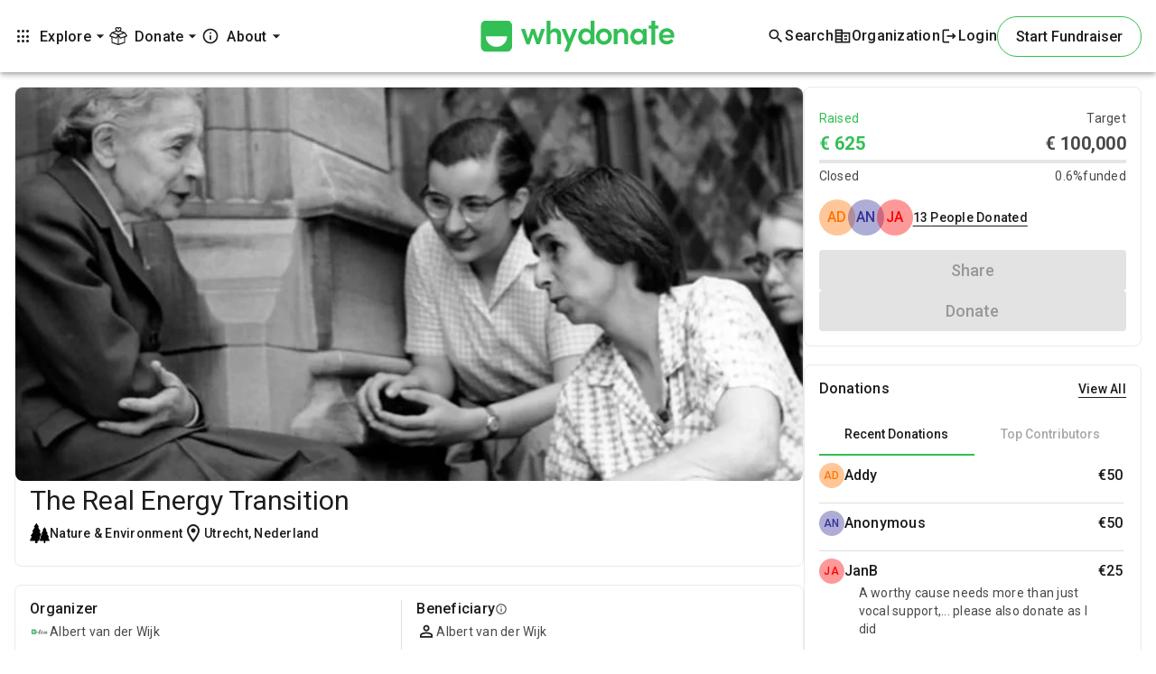

--- FILE ---
content_type: text/html; charset=utf-8
request_url: https://connect-js.stripe.com/data_layer_73229debb070d57a20c9.html
body_size: -420
content:
<!doctype html><html lang="en"><head><link rel="preconnect" href="https://api.stripe.com" crossorigin=""><meta charset="utf-8"/><title>Data layer</title><script defer="defer" src="dataLayer-3e86ecbaaa7e09f82f72.js"></script></head><body><noscript>You need to enable JavaScript to run this app.</noscript></body></html>

--- FILE ---
content_type: text/html; charset=utf-8
request_url: https://connect-js.stripe.com/accessory_layer_73229debb070d57a20c9.html
body_size: -410
content:
<!doctype html><html><head><link rel="preconnect" href="https://api.stripe.com" crossorigin=""><meta charset="utf-8"/><meta name="viewport" content="width=device-width,initial-scale=1"/><title>Accessory</title><base target="_top"><script defer="defer" src="accessoryLayer-2db509f5023e540b332e.js"></script></head><body><noscript>You need to enable JavaScript to run this app.</noscript><div id="root"></div></body></html>

--- FILE ---
content_type: application/javascript
request_url: https://whydonate.com/514.0c44ebaba633cf5f.js
body_size: 72147
content:
"use strict";(self.webpackChunkwhydonate_web_portal=self.webpackChunkwhydonate_web_portal||[]).push([[514],{35293:(Tt,He,p)=>{p.d(He,{q:()=>ne});var x=p(9894),oe=p(37580),d=p(18716),y=p(20223),ue=p(60316),le=p(88701),ce=p(91052);let ne=(()=>{var z;class re{constructor(K,L,J,V,v,b){this.accountService=K,this._router=L,this.location=J,this.activatedRoute=V,this.notificationService=v,this.profileService=b,this.isLoggedIn=!1,this.isAccountDeactivated=!1,this.isHeaderAvailable=!1}canActivate(){if(this.accountService.getLoginInformation().subscribe(K=>{if(window.location.pathname.includes("fundraising/widget")){let L=window.location.pathname.replace(/^.*?fundraising/,"fundraising");x.S.setPreviousPath(L)}this.isLoggedIn=K,this.isHeaderAvailable=this.accountService.checkHeaders(),1==this.isLoggedIn&&this.isHeaderAvailable&&this.profileService.getProfile().subscribe(L=>{var J;1==(null==L||null===(J=L.data)||void 0===J||null===(J=J.profile)||void 0===J?void 0:J.deactivated)&&(this.isAccountDeactivated=!0,this.notificationService.openNotification("Your account is deactivated please contact customer care to activate.","Got it","error"),this.accountService.logout(),this._router.navigate(["account/login"]))})}),this.isHeaderAvailable=this.accountService.checkHeaders(),this.isLoggedIn&&!this.isAccountDeactivated&&this.isHeaderAvailable)return!0;if(this.isAccountDeactivated||!this.isHeaderAvailable)return this._router.navigate(["account/login"]),!1;{let K=x.S.getPathnameWithoutLocale(window.location.pathname,this.accountService.getLocaleId())||"",L=localStorage.getItem("previous_path")||"";return K.includes(L)&&x.S.setPreviousPath(K),this._router.navigate(["account"]),!1}}}return(z=re).\u0275fac=function(K){return new(K||z)(oe.KVO(d.D),oe.KVO(y.Ix),oe.KVO(ue.aZ),oe.KVO(y.nX),oe.KVO(le.J),oe.KVO(ce.p))},z.\u0275prov=oe.jDH({token:z,factory:z.\u0275fac,providedIn:"root"}),re})()},71772:(Tt,He,p)=>{p.r(He),p.d(He,{FundraiserRoutingModule:()=>I_});var x=p(20223),oe=p(48131),d=p(34456),y=p(60316),ue=p(84205),le=p(61873),ce=p(19999),ne=p(91817),z=p(63037),re=p(45312),Z=p(85060),K=p(25175),L=p(52913),J=p(14102),V=p(95541),v=p(15944),b=p(8827),j=p(41134),w=p(93840),k=p(53777),me=p(39545),ee=p(417),Q=p(66856),Be=p(91348),q=p(12772),$=p(84175),te=p(61977),G=p(91447),ze=p(17118),e=p(37580),pt=p(36479),ie=p(28942),Rt=p(50820),_e=p(88701),_t=p(11037),ae=p(18716);function kt(r,s){1&r&&(e.j41(0,"div"),e.EFF(1," \xa0\xa0"),e.j41(2,"span",14),e.pXf(3,39),e.k0s()())}function xt(r,s){1&r&&(e.j41(0,"div"),e.EFF(1," \xa0\xa0"),e.j41(2,"span",14),e.pXf(3,40),e.k0s()())}function Xt(r,s){if(1&r){const o=e.RV6();e.j41(0,"div",12)(1,"mat-slide-toggle",38),e.bIt("change",function(t){e.eBV(o);const i=e.XpG(2);return e.Njj(i.targetOpenStatus(t))}),e.DNE(2,kt,4,0,"div",11),e.DNE(3,xt,4,0,"div",11),e.k0s()()}if(2&r){const o=e.XpG(2);e.R7$(2),e.Y8G("ngIf",o.editFundraiserForm.value.open_status),e.R7$(1),e.Y8G("ngIf",!o.editFundraiserForm.value.open_status)}}function jt(r,s){1&r&&e.nrm(0,"div",41)}function Wt(r,s){1&r&&(e.j41(0,"mat-error"),e.pXf(1,46),e.k0s())}function Yt(r,s){if(1&r){const o=e.RV6();e.qex(0),e.j41(1,"mat-form-field",16)(2,"mat-label"),e.pXf(3,42),e.k0s(),e.j41(4,"input",43),e.bIt("ngModelChange",function(t){e.eBV(o);const i=e.XpG(2);return e.Njj(i.endDateChange(t))}),e.k0s(),e.nrm(5,"mat-datepicker-toggle",44)(6,"mat-datepicker",null,45),e.DNE(8,Wt,2,0,"mat-error",11),e.k0s(),e.bVm()}if(2&r){const o=e.sdS(7),n=e.XpG(2);e.R7$(4),e.Y8G("formControlName","end_date")("matDatepicker",o)("min",n.minEndDate),e.R7$(1),e.Y8G("for",o),e.R7$(3),e.Y8G("ngIf",n.editFundraiserForm.controls&&n.editFundraiserForm.controls.end_date.errors)}}function Bt(r,s){if(1&r&&(e.j41(0,"mat-error")(1,"span"),e.pXf(2,47),e.k0s(),e.EFF(3),e.nI1(4,"number"),e.k0s()),2&r){const o=e.XpG(2);e.R7$(3),e.Lme(" \xa0",o.currency_symbol,"",e.bMT(4,2,o.minTargetAmount)," ")}}function zt(r,s){if(1&r&&(e.j41(0,"mat-error")(1,"span"),e.pXf(2,48),e.k0s(),e.EFF(3),e.nI1(4,"number"),e.k0s()),2&r){const o=e.XpG(2);e.R7$(3),e.Lme(" \xa0",o.currency_symbol,"",e.bMT(4,2,o.maxTargetAmount)," ")}}function Vt(r,s){1&r&&(e.j41(0,"mat-icon",49),e.nrm(1,"mat-spinner",50),e.k0s())}function Ht(r,s){1&r&&e.eu8(0)}function Kt(r,s){if(1&r&&(e.qex(0),e.DNE(1,Ht,1,0,"ng-container",51),e.bVm()),2&r){e.XpG();const o=e.sdS(48);e.R7$(1),e.Y8G("ngTemplateOutlet",o)}}function Jt(r,s){1&r&&(e.j41(0,"span"),e.EFF(1,"Private - as Draft"),e.k0s())}function qt(r,s){1&r&&(e.j41(0,"span"),e.EFF(1,"Public - Published"),e.k0s())}function Zt(r,s){1&r&&(e.j41(0,"span"),e.EFF(1,"Private - Published"),e.k0s())}function Qt(r,s){1&r&&(e.j41(0,"span",70),e.EFF(1,"Raised"),e.k0s())}function en(r,s){1&r&&(e.j41(0,"span",71),e.EFF(1,"Target"),e.k0s())}function tn(r,s){if(1&r&&(e.j41(0,"b",72),e.EFF(1),e.nI1(2,"number"),e.k0s()),2&r){const o=e.XpG(3);e.R7$(1),e.Lme(" ",null==o.currentFundraiserData?null:o.currentFundraiserData.symbol,"\xa0",e.bMT(2,2,o.donationReceivedAmount)," ")}}function nn(r,s){if(1&r&&(e.j41(0,"span",73),e.EFF(1),e.nI1(2,"number"),e.k0s()),2&r){const o=e.XpG(3);e.R7$(1),e.Lme(" ",null==o.currentFundraiserData?null:o.currentFundraiserData.symbol,"\xa0",e.bMT(2,2,o.fundraiserCardData.donationTargetAmount)," ")}}function on(r,s){if(1&r&&(e.j41(0,"div"),e.nrm(1,"app-donation-progress-bar",74),e.k0s()),2&r){const o=e.XpG(3);e.R7$(1),e.Y8G("fundraiserCardData",o.fundraiserCardData)}}function rn(r,s){if(1&r&&(e.qex(0),e.j41(1,"p",75),e.nrm(2,"app-days-left-view",76),e.k0s(),e.bVm()),2&r){const o=e.XpG(3);e.R7$(2),e.Y8G("fundraiserCardData",o.fundraiserCardData)}}function _n(r,s){if(1&r&&(e.j41(0,"div")(1,"div",52)(2,"div",53)(3,"h2"),e.EFF(4,"Donation Status"),e.k0s()()(),e.j41(5,"div",54)(6,"div",55)(7,"span",56),e.EFF(8,"payments"),e.k0s(),e.j41(9,"span",57),e.EFF(10),e.nI1(11,"uppercase"),e.k0s()(),e.j41(12,"div",58),e.nrm(13,"img",59),e.j41(14,"span",60),e.EFF(15),e.k0s()(),e.j41(16,"div",55)(17,"span",56),e.EFF(18,"visibility"),e.k0s(),e.DNE(19,Jt,2,0,"span",11),e.DNE(20,qt,2,0,"span",11),e.DNE(21,Zt,2,0,"span",11),e.k0s()(),e.j41(22,"div")(23,"div",61),e.DNE(24,Qt,2,0,"span",62),e.DNE(25,en,2,0,"span",63),e.k0s(),e.j41(26,"div",64),e.DNE(27,tn,3,4,"b",65),e.DNE(28,nn,3,4,"span",66),e.k0s()(),e.DNE(29,on,2,1,"div",11),e.j41(30,"div",67),e.DNE(31,rn,3,1,"ng-container",11),e.k0s(),e.j41(32,"button",68)(33,"span"),e.pXf(34,69),e.k0s()()()),2&r){const o=e.XpG(2);e.R7$(10),e.JRh(e.bMT(11,13,o.currentFundraiserData.currency)),e.R7$(3),e.Y8G("src",o.languageIcon,e.B4B),e.R7$(2),e.JRh(o.languageMap[o.localeId]),e.R7$(4),e.Y8G("ngIf",null==o.currentFundraiserData?null:o.currentFundraiserData.is_draft),e.R7$(1),e.Y8G("ngIf",!(null!=o.currentFundraiserData&&o.currentFundraiserData.is_draft)&&(null==o.currentFundraiserData?null:o.currentFundraiserData.is_findable)),e.R7$(1),e.Y8G("ngIf",!(null!=o.currentFundraiserData&&o.currentFundraiserData.is_draft||null!=o.currentFundraiserData&&o.currentFundraiserData.is_findable)),e.R7$(3),e.Y8G("ngIf",o.fundraiserCardData.showDonationAmount),e.R7$(1),e.Y8G("ngIf",o.fundraiserCardData.donationTargetAmount),e.R7$(2),e.Y8G("ngIf",o.fundraiserCardData.showDonationAmount),e.R7$(1),e.Y8G("ngIf",o.fundraiserCardData.donationTargetAmount),e.R7$(1),e.Y8G("ngIf",o.fundraiserCardData.showDonationAmount),e.R7$(2),e.Y8G("ngIf",1==o.unlimitedDateCheck),e.R7$(1),e.Y8G("disabled","true"===(null==o.currentFundraiserData?null:o.currentFundraiserData.is_draft))}}function an(r,s){1&r&&e.eu8(0)}function sn(r,s){if(1&r){const o=e.RV6();e.j41(0,"div",77)(1,"div",78),e.bIt("click",function(){e.eBV(o);const t=e.XpG(2);return e.Njj(t.closePreviewDialog())}),e.k0s(),e.j41(2,"div",79)(3,"button",80),e.bIt("click",function(){e.eBV(o);const t=e.XpG(2);return e.Njj(t.closePreviewDialog())}),e.j41(4,"span",81),e.EFF(5,"close"),e.k0s()(),e.DNE(6,an,1,0,"ng-container",51),e.k0s()()}if(2&r){e.XpG();const o=e.sdS(48);e.R7$(6),e.Y8G("ngTemplateOutlet",o)}}const ln=function(r,s){return{"bg-white title-text cursor-pointer hover:shadow-lg hover:bg-theme-primary-light-hovered focus:text-theme-primary focus:bg-theme-primary-light-focused focus:outline-none":r,"disabled-button":s}},dn=function(r,s){return{"border border-solid border-theme-primary bg-white cursor-pointer hover:shadow-lg hover:bg-theme-primary-light-hovered hover:border-theme-primary text-#1c1c1c focus:border-theme-primary focus:bg-theme-primary-light-focused focus:outline-none":r,"disabled-button":s}};function un(r,s){if(1&r){const o=e.RV6();e.qex(0),e.j41(1,"div",2)(2,"div",3)(3,"div",4)(4,"span",5),e.pXf(5,6),e.k0s(),e.j41(6,"form",7)(7,"div",8),e.DNE(8,Xt,4,2,"div",9),e.DNE(9,jt,1,0,"div",10),e.DNE(10,Yt,9,5,"ng-container",11),e.j41(11,"div",12)(12,"mat-slide-toggle",13),e.bIt("change",function(t){e.eBV(o);const i=e.XpG();return e.Njj(i.targetAmountToggle(t))}),e.EFF(13," \xa0\xa0"),e.j41(14,"span",14),e.pXf(15,15),e.k0s()()(),e.j41(16,"mat-form-field",16)(17,"mat-label"),e.pXf(18,17),e.k0s(),e.j41(19,"span",18),e.EFF(20),e.k0s(),e.j41(21,"input",19),e.bIt("input",function(){e.eBV(o);const t=e.XpG();return e.Njj(t.editFundraiserForm.controls.amount_target.markAsTouched())})("ngModelChange",function(t){e.eBV(o);const i=e.XpG();return e.Njj(i.targetAmountChange(t))}),e.k0s(),e.DNE(22,Bt,5,4,"mat-error",11),e.DNE(23,zt,5,4,"mat-error",11),e.k0s(),e.j41(24,"div",12)(25,"mat-slide-toggle",20),e.bIt("change",function(){e.eBV(o);const t=e.XpG();return e.Njj(t.targetToggleChange())}),e.EFF(26," \xa0\xa0"),e.j41(27,"span",14),e.pXf(28,21),e.k0s()()()(),e.j41(29,"div",22)(30,"div",23)(31,"button",24),e.bIt("click",function(){e.eBV(o);const t=e.XpG();return e.Njj(t.discardTargetAmountChanges())}),e.j41(32,"span"),e.pXf(33,25),e.k0s()(),e.j41(34,"button",26),e.bIt("click",function(){e.eBV(o);const t=e.XpG();return e.Njj(t.saveAndApply())}),e.j41(35,"span"),e.pXf(36,27),e.k0s(),e.DNE(37,Vt,2,0,"mat-icon",28),e.k0s()()()()(),e.j41(38,"div",29)(39,"div",30)(40,"p",31),e.nrm(41,"img",32),e.EFF(42," \xa0 "),e.j41(43,"span",33),e.pXf(44,34),e.k0s()()(),e.j41(45,"div",35),e.DNE(46,Kt,2,1,"ng-container",11),e.k0s()(),e.DNE(47,_n,35,15,"ng-template",null,36,e.C5r),e.DNE(49,sn,7,1,"div",37),e.k0s()(),e.bVm()}if(2&r){const o=e.XpG();e.R7$(6),e.Y8G("formGroup",o.editFundraiserForm),e.R7$(2),e.Y8G("ngIf",0==(null==o.currentFundraiserData?null:o.currentFundraiserData.is_draft)),e.R7$(1),e.Y8G("ngIf",0==o.disableEndButton),e.R7$(1),e.Y8G("ngIf",1==o.disableEndButton||o.editFundraiserForm.value.open_status||"true"==(null==o.currentFundraiserData?null:o.currentFundraiserData.is_draft)&&o.editFundraiserForm.value.open_status||"false"==(null==o.currentFundraiserData?null:o.currentFundraiserData.is_draft)&&o.editFundraiserForm.value.open_status),e.R7$(10),e.SpI("",o.currency_symbol,"\xa0"),e.R7$(1),e.Y8G("formControlName","amount_target"),e.R7$(1),e.Y8G("ngIf",o.editFundraiserForm.controls.amount_target.errors&&o.editFundraiserForm.controls.amount_target.errors.min),e.R7$(1),e.Y8G("ngIf",o.editFundraiserForm.controls.amount_target.errors&&o.editFundraiserForm.controls.amount_target.errors.max),e.R7$(8),e.Y8G("disabled",o.isTargetAmountDisable)("ngClass",e.l_i(15,ln,!o.isTargetAmountDisable,o.isTargetAmountDisable)),e.R7$(3),e.Y8G("disabled",o.isTargetAmountDisable||o.editFundraiserForm.controls.amount_target.errors||o.editFundraiserForm.controls.end_date.errors)("ngClass",e.l_i(18,dn,!o.isTargetAmountDisable,o.isTargetAmountDisable)),e.R7$(3),e.Y8G("ngIf",o.isSaveTargetAmount),e.R7$(9),e.Y8G("ngIf",!o.isPreviewDialogOpen),e.R7$(3),e.Y8G("ngIf",o.isPreviewDialogOpen)}}function cn(r,s){1&r&&(e.j41(0,"div",82),e.nrm(1,"app-page-loader"),e.k0s())}let mn=(()=>{var r;class s{constructor(n,t,i,_,a,u,l,m){this._media=n,this._formBuilder=t,this._fundraiserService=i,this._fundraiserCardService=_,this.notificationService=a,this._bankService=u,this.router=l,this.accountService=m,this.currentFundraiserData={},this.donationReceivedAmount=0,this.donationProgress=0,this.isTargetAmountDisable=!0,this.isSaveTargetAmount=!1,this.stripeStatus={},this.isSave=!1,this.isLoading=!1,this.disableButton=!1,this.disableEndButton=!0,this.unlimitedDateCheck=!0,this.disableDonateButton=!0,this.currency_symbol="",this.currencyConversionFactor=1,this.maxTargetAmount=99,this.minTargetAmount=5,this.isPreviewDialogOpen=!1,this.languageMap={en:"English",nl:"Nederlands",es:"Espa\xF1ol",de:"Deutsch",fr:"Fran\xE7ais",bg:"Bulgarian",hr:"Croatian",cs:"Czech",da:"Danish",fi:"Finnish",el:"Greek",hu:"Hungarian",it:"Italian",pl:"Polish",pt:"Portuguese",ro:"Romanian",sk:"Slovak",sv:"Swedish",uk:"Ukranian"},this.languageIcon="https://whydonate.com/cdn-cgi/imagedelivery/_0vgnXOEIHPwLg2E52a7gg/shared/en2/public",this.localeId=this.accountService.getLocaleId()}ngOnChanges(n){var t,i;Object.keys((null===(t=n.currentFundraiserData)||void 0===t?void 0:t.currentValue)||{}).length&&this.setControlsAndFlags(),this.disableButton=null===(i=this.currentFundraiserData)||void 0===i?void 0:i.is_draft}ngOnInit(){this.languageIcon="https://whydonate.com/cdn-cgi/imagedelivery/_0vgnXOEIHPwLg2E52a7gg/shared/"+this.localeId+"2/public",this.editFundraiserForm=this._formBuilder.group({id:"",enable_target_amount:!1,amount_target:[{value:"",disabled:!0},[d.k0.min(10),d.k0.max(999999)]],end_date:"",show_donation_details:!1,unlimited:!1,open_status:!1,visible_status:!1}),this.isCurrentChildFundraiser=this.getBool(localStorage.getItem("childFundraiser"))||!1}ngAfterViewInit(){}getBool(n){var t;return!!JSON.parse(null===(t=String(n))||void 0===t?void 0:t.toLowerCase())}setControlsAndFlags(){var n,t,i,_,a,u,l,m,E,c,S,A,R,f;console.log("Current fundraiser data",this.currentFundraiserData);let h=this.getBool(null===(n=this.currentFundraiserData)||void 0===n?void 0:n.show_donation_details);this.currency_symbol=null===(t=this.currentFundraiserData)||void 0===t?void 0:t.symbol,this.currencyConversionFactor=null===(i=this.currentFundraiserData)||void 0===i?void 0:i.x_to_eur,this.maxTargetAmount=9999999*this.currencyConversionFactor,this.minTargetAmount=5*this.currencyConversionFactor;let N=this.getBool(null===(_=this.currentFundraiserData)||void 0===_?void 0:_.is_findable);this.disableEndButton=0!=this.getBool(this.currentFundraiserData.is_opened);let C=this.getBool(null===(a=this.currentFundraiserData)||void 0===a?void 0:a.is_opened),O=this.getBool(null===(u=this.currentFundraiserData)||void 0===u?void 0:u.unlimited),g=!1;var M,T;null!=(null===(l=this.currentFundraiserData)||void 0===l?void 0:l.end_date)&&null!=(null===(m=this.currentFundraiserData)||void 0===m?void 0:m.end_date)&&(g=(null===(M=this._fundraiserCardService)||void 0===M?void 0:M.isFundraiserEndDateUnlimited(null===(T=this.currentFundraiserData)||void 0===T?void 0:T.end_date))||!1);let D=(null===(E=this.currentFundraiserData)||void 0===E?void 0:E.amount_target)>0;this.editFundraiserForm=this._formBuilder.group({id:[null===(c=this.currentFundraiserData)||void 0===c?void 0:c.id],enable_target_amount:[D],amount_target:[{value:(null===(S=this.currentFundraiserData)||void 0===S?void 0:S.amount_target)||"",disabled:!D},[d.k0.min(this.minTargetAmount),d.k0.max(this.maxTargetAmount)]],end_date:[!g&&null!==(A=this.currentFundraiserData)&&void 0!==A&&A.end_date?null===(R=this.currentFundraiserData)||void 0===R?void 0:R.end_date:""],show_donation_details:[h],unlimited:[O],open_status:[C],visible_status:[N]}),this.minEndDate=(new Date).toISOString(),this.fundraiserCardData=null===(f=this._fundraiserCardService.filterFundraiserCardDataListCustomDonation([this.currentFundraiserData]))||void 0===f||null===(f=f[0])||void 0===f?void 0:f.fundraiserCardData}targetAmountChange(n){this.isTargetAmountDisable=!1;let t=Object.create(this.fundraiserCardData);if(null!=n&&""!==n){if(n>9999999)return;t.donationTargetAmount=n}else t.donationTargetAmount=null;this.fundraiserCardData=t}targetAmountToggle(n){this.isTargetAmountDisable=!1,n.checked?(this.editFundraiserForm.controls.amount_target.enable(),this.targetAmountChange(this.editFundraiserForm.controls.amount_target.value)):(this.editFundraiserForm.controls.amount_target.disable(),this.targetAmountChange(null))}endDateChange(n){if(null!=n){this.isTargetAmountDisable=!1;let t=Object.create(this.fundraiserCardData);t.donationDaysLeft=this._fundraiserCardService.countDaysLeftToFundraiserEnd(n),this.unlimitedDateCheck=0!=t.donationDaysLeft,this.fundraiserCardData=t}else{n="",this.isTargetAmountDisable=!1;let t=Object.create(this.fundraiserCardData);t.donationDaysLeft=this._fundraiserCardService.countDaysLeftToFundraiserEnd(n),this.unlimitedDateCheck=0!=t.donationDaysLeft,this.fundraiserCardData=t}}targetToggleChange(){this.isTargetAmountDisable=!1;let n=Object.create(this.fundraiserCardData);n.showDonationAmount=this.editFundraiserForm.value.show_donation_details,this.fundraiserCardData=n}targetOpenStatus(n){this.disableEndButton=n.checked,this.isTargetAmountDisable=!1;let _=me(new Date).subtract(1,"days").format("YYYY-MM-DD");if(n.checked||(this.editFundraiserForm.controls.end_date.setValue(""),this.endDateChange("")),1==this.disableEndButton&&this.editFundraiserForm.value.end_date==_){this.editFundraiserForm.controls.end_date.setValue("");let a=Object.create(this.fundraiserCardData);a.donationDaysLeft="",this.fundraiserCardData=a}}discardTargetAmountChanges(){var n,t,i,_,a,u,l,m,E,c;let S=null===(n=this._fundraiserCardService)||void 0===n?void 0:n.isFundraiserEndDateUnlimited(null===(t=this.currentFundraiserData)||void 0===t?void 0:t.end_date),A=(null===(i=this.currentFundraiserData)||void 0===i?void 0:i.amount_target)>0;this.editFundraiserForm=this._formBuilder.group({id:[null===(_=this.currentFundraiserData)||void 0===_?void 0:_.id],enable_target_amount:[A],amount_target:[{value:(null===(a=this.currentFundraiserData)||void 0===a?void 0:a.amount_target)||"",disabled:!A},[d.k0.min(this.minTargetAmount),d.k0.max(this.maxTargetAmount)]],end_date:[S?"":null===(u=this.currentFundraiserData)||void 0===u?void 0:u.end_date],show_donation_details:[null===(l=this.currentFundraiserData)||void 0===l?void 0:l.show_donation_details],unlimited:[null===(m=this.currentFundraiserData)||void 0===m?void 0:m.unlimited],open_status:[this.getBool(null===(E=this.currentFundraiserData)||void 0===E?void 0:E.is_opened)],visible_status:[this.getBool(null===(c=this.currentFundraiserData)||void 0===c?void 0:c.is_findable)]}),this.isTargetAmountDisable=!0}saveAndApply(){if(this.isSaveTargetAmount=!0,this.isTargetAmountDisable=!0,this.editFundraiserForm.valid){var n,t;const i=this.editFundraiserForm.value;i.unlimited=null==this.editFundraiserForm.value.end_date||""===this.editFundraiserForm.value.end_date,i.open_status=!0,this.editFundraiserForm.value.open_status&&this.editFundraiserForm.value.end_date?i.end_date=me(this.editFundraiserForm.value.end_date).format("YYYY-MM-DD"):(i.end_date=me("9999-12-31").format("YYYY-MM-DD"),this.unlimitedDateCheck=!1),i.show_donation_details=!!this.editFundraiserForm.value.show_donation_details;const _=this.editFundraiserForm.getRawValue().amount_target;i.amount_target=this.editFundraiserForm.value.enable_target_amount&&_?_:0,i.visible_status=!!this.editFundraiserForm.value.visible_status,i.slug=null===(n=this.currentFundraiserData)||void 0===n?void 0:n.slug,i.currency_code=null===(t=this.currentFundraiserData)||void 0===t?void 0:t.currency,this.editFundraiserForm.value.id?(i.id=this.editFundraiserForm.value.id,this._fundraiserService.updateFundraiserInformationTargetAmount(i).subscribe(a=>{this.isSaveTargetAmount=!1,this.notificationService.openNotification("Update successful.","","success"),window.location.reload()})):(this.isSaveTargetAmount=!1,this.isTargetAmountDisable=!1,this.notificationService.openNotification("Save failed.","","error"))}else this.isSaveTargetAmount=!1}saveAndApplyFundraiserStatus(){this.isSave=!0,this._bankService.getStripeStatus().subscribe(n=>{var t,i,_,m;if(this.stripeStatus=null==n?void 0:n.data,this.chargesEnabled=null===(t=this.stripeStatus)||void 0===t?void 0:t.charges_enabled,this.payoutEnabled=null===(i=this.stripeStatus)||void 0===i?void 0:i.payout_enabled,this.detailsSubmitted=null===(_=this.stripeStatus)||void 0===_?void 0:_.details_submitted,this.showStripePrompt=!this.chargesEnabled,0==this.showStripePrompt||1==this.isCurrentChildFundraiser){if(this.currentFundraiserData){var a,u;let E=[],c={slug:null===(a=this.currentFundraiserData)||void 0===a?void 0:a.slug,is_opened:!1,is_draft:!0,is_findable:!1};if(E.push(this._fundraiserService.updateFundraiserStatus(JSON.parse(JSON.stringify(c)))),!1===(null==c?void 0:c.is_draft)&&!0===(null===(u=this.currentFundraiserData)||void 0===u?void 0:u.is_draft)){var l;let S={slug:null===(l=this.currentFundraiserData)||void 0===l?void 0:l.slug};E.push(this._fundraiserService.publishFundraiser(S))}this.currentFundraiserData.is_draft=null==c?void 0:c.is_draft,this.isSave=!0,(0,le.p)(E).subscribe(S=>{this.notificationService.openNotification("Save successful. ","","success"),this.isSave=!1,window.location.reload()},S=>{this.notificationService.openNotification("Save failed.","","error"),this.isSave=!1})}}else this.router.navigate(["fundraising/stripe-prompt",{slug:null===(m=this.currentFundraiserData)||void 0===m?void 0:m.slug}])})}openPreviewDialog(){this.isPreviewDialogOpen=!0,document.body.style.overflow="hidden"}closePreviewDialog(){this.isPreviewDialogOpen=!1,document.body.style.overflow=""}}return(r=s).\u0275fac=function(n){return new(n||r)(e.rXU(pt.nJ),e.rXU(d.ze),e.rXU(ie.V),e.rXU(Rt.N),e.rXU(_e.J),e.rXU(_t.S),e.rXU(x.Ix),e.rXU(ae.D))},r.\u0275cmp=e.VBU({type:r,selectors:[["app-target-amount"]],inputs:{currentFundraiserData:"currentFundraiserData",donationReceivedAmount:"donationReceivedAmount"},standalone:!0,features:[e.Jv_([{provide:Z.MJ,useClass:ze.o}]),e.OA$,e.aNF],decls:3,vars:2,consts:function(){let o,n,t,i,_,a,u,l,m,E,c,S,A,R;return o="Edit Goal Settings",n="Show target amount",t=" Targeted Amount ",i=" Show total amount donated",_="Cancel",a="Save",u="Preview",l="Set closing date",m="Set closing date",E="End date",c="Date of birth",S="The minimum amount is",A="The maximum amount is",R=" Donate",[[4,"ngIf","ngIfElse"],["whydonateLoader",""],[1,"flex","flex-wrap"],[1,"flex","flex-col","xl:flex-row","sm:pl-6","md:pl-6","pt-4","gap-6","w-full","lg:w-[70%]","xl:w-[98%]","xl:items-start"],[1,"md:rounded-lg","p-4","border","border-solid","border-color","sm:w-[65%]","md:w-[80%]","xl:w-[50%]"],[1,"text-16","font-500","text-[#353535]"],o,[1,"mt-3",3,"formGroup"],[1,"flex","flex-col","w-full"],["class","mb-4",4,"ngIf"],["class","p-2",4,"ngIf"],[4,"ngIf"],[1,"mb-4"],["color","primary","formControlName","enable_target_amount",3,"change"],[1,"text-16","font-400"],n,["color","primary","appearance","outline",1,"w-full","mb-4"],t,["matPrefix","",1,"currency-input-field"],["matInput","","type","number",3,"formControlName","input","ngModelChange"],["color","primary","formControlName","show_donation_details",3,"change"],i,[1,"mt-2"],[1,"flex","justify-end","items-center","gap-3"],["mat-stroked-button","","color","primary",1,"w-1/2","xl:w-1/4","!py-5","!border-0","!shadow-none","!rounded-3xl","text-14","md:text-16","font-500",3,"disabled","ngClass","click"],_,["mat-flat-button","","color","primary","id","SaveandApply",1,"w-1/2","!py-5","xl:w-1/4","!rounded-3xl","text-14","md:text-16","font-500",3,"disabled","ngClass","click"],a,["class","ml-2",4,"ngIf"],[1,"hidden","lg:block","md:rounded-lg","p-4","border","border-solid","border-color","sm:w-[60%]","md:w-[75%]","xl:w-[35%]"],[1,"flex","items-center"],[1,"flex","items-center","text-sm"],["src","https://whydonate.com/cdn-cgi/imagedelivery/_0vgnXOEIHPwLg2E52a7gg/shared/visibilityOn/public","alt","preview",1,"mt-1"],[1,"pt-1"],u,[1,"md:rounded-lg","p-4","border","border-solid","border-color"],["previewTpl",""],["class","fixed inset-0 z-50 flex items-center justify-center","aria-modal","true","role","dialog",4,"ngIf"],["color","primary","formControlName","open_status","id","fundraiserstatus-Toggle",3,"change"],l,m,[1,"p-2"],E,["matInput","",3,"formControlName","matDatepicker","min","ngModelChange"],["matSuffix","",3,"for"],["picker",""],c,S,A,[1,"ml-2"],["color","accent","diameter","16"],[4,"ngTemplateOutlet"],[1,"flex","items-start"],[1,"flex-1"],[1,"flex","justify-between","items-start","gap-1","md:flex-wrap","w-[98%]"],[1,"flex","items-center","gap-1","title-text"],[1,"material-icons-outlined"],["id","chip","name","chip"],[1,"flex","items-center","gap-1"],[3,"src"],[1,"title-text"],[1,"flex","justify-between","w-full","mb-2","mt-2"],["class","text-theme-primary",4,"ngIf"],["class","subheading-grey-text",4,"ngIf"],[1,"flex","justify-between","w-full","mb-2"],["class","text-theme-primary text-20 font-600",4,"ngIf"],["class","text-20 font-600 subheading-grey-text",4,"ngIf"],[1,"my-5","flex","justify-between","items-center"],["mat-flat-button","","color","accent",1,"buttonStyle","w-full",3,"disabled"],R,[1,"text-theme-primary"],[1,"subheading-grey-text"],[1,"text-theme-primary","text-20","font-600"],[1,"text-20","font-600","subheading-grey-text"],[1,"mb-4",3,"fundraiserCardData"],[1,"text-right"],[3,"fundraiserCardData"],["aria-modal","true","role","dialog",1,"fixed","inset-0","z-50","flex","items-center","justify-center"],[1,"fixed","inset-0","bg-black","opacity-50",3,"click"],[1,"relative","bg-white","rounded-2xl","shadow-2xl","max-w-3xl","w-full","mx-auto","overflow-auto","p-6","sm:w-[60%]",2,"max-height","90vh"],["aria-label","Close dialog",1,"absolute","top-4","right-4","p-2","rounded-full","hover:bg-gray-100",3,"click"],[1,"material-icons"],[1,"flex","justify-center","items-center","w-full","h-screen"]]},template:function(n,t){if(1&n&&(e.DNE(0,un,50,21,"ng-container",0),e.DNE(1,cn,2,0,"ng-template",null,1,e.C5r)),2&n){const i=e.sdS(2);e.Y8G("ngIf",t.currentFundraiserData)("ngIfElse",i)}},dependencies:[y.bT,G.w2,k.Hu,d.YN,d.qT,d.me,d.Q0,d.BC,d.cb,d.X1,d.j4,d.JD,L.Cc,L.PW,y.YU,b.mV,b.sG,v.RG,v.rl,v.nJ,v.TL,v.JW,v.yw,V.fS,V.fg,te.X6,te.Vh,te.bZ,te.bU,J.w,$.Hl,$.$z,w.m_,w.An,j.D6,j.LG,q.YN,Be.m,Q.N,ee.o,y.QX,y.Pc,y.T3],encapsulation:2}),s})();var Ke=p(38223),lt=p(64992),de=p(59864),Ct=p(26354),dt=p(29514);const En=["targetAmountComp"];function gn(r,s){1&r&&(e.j41(0,"mat-icon",121),e.nrm(1,"mat-spinner",122),e.k0s())}function Sn(r,s){if(1&r&&(e.j41(0,"mat-error")(1,"span"),e.pXf(2,123),e.k0s(),e.EFF(3),e.k0s()),2&r){const o=e.XpG();e.R7$(3),e.Lme(" ",o.currency.symbol,"",o.max_donation_amount," ")}}function fn(r,s){if(1&r&&(e.j41(0,"mat-error",124)(1,"span"),e.pXf(2,125),e.k0s(),e.EFF(3),e.k0s()),2&r){const o=e.XpG();e.R7$(3),e.Lme(" ",o.currency.symbol,"",o.min_donation_amount," ")}}function An(r,s){if(1&r&&(e.j41(0,"mat-error")(1,"span"),e.pXf(2,126),e.k0s(),e.EFF(3),e.k0s()),2&r){const o=e.XpG();e.R7$(3),e.Lme(" ",o.currency.symbol,"",o.max_donation_amount," ")}}function hn(r,s){if(1&r&&(e.j41(0,"mat-error",127)(1,"span"),e.pXf(2,128),e.k0s(),e.EFF(3),e.k0s()),2&r){const o=e.XpG();e.R7$(3),e.Lme(" ",o.currency.symbol,"",o.min_donation_amount," ")}}function Nn(r,s){if(1&r&&(e.j41(0,"mat-error")(1,"span"),e.pXf(2,129),e.k0s(),e.EFF(3),e.k0s()),2&r){const o=e.XpG();e.R7$(3),e.Lme(" ",o.currency.symbol,"",o.max_donation_amount," ")}}function Tn(r,s){if(1&r&&(e.j41(0,"mat-error",130)(1,"span"),e.pXf(2,131),e.k0s(),e.EFF(3),e.k0s()),2&r){const o=e.XpG();e.R7$(3),e.Lme(" ",o.currency.symbol,"",o.min_donation_amount," ")}}function pn(r,s){if(1&r&&(e.j41(0,"mat-error")(1,"span"),e.pXf(2,132),e.k0s(),e.EFF(3),e.k0s()),2&r){const o=e.XpG();e.R7$(3),e.Lme(" ",o.currency.symbol,"",o.max_donation_amount," ")}}function Rn(r,s){if(1&r&&(e.j41(0,"mat-error",133)(1,"span"),e.pXf(2,134),e.k0s(),e.EFF(3),e.k0s()),2&r){const o=e.XpG();e.R7$(3),e.Lme(" ",o.currency.symbol,"",o.min_donation_amount," ")}}function Cn(r,s){if(1&r&&(e.j41(0,"mat-error")(1,"span"),e.pXf(2,135),e.k0s(),e.EFF(3),e.k0s()),2&r){const o=e.XpG();e.R7$(3),e.Lme(" ",o.currency.symbol,"",o.max_donation_amount," ")}}function On(r,s){if(1&r&&(e.j41(0,"mat-error",136)(1,"span"),e.pXf(2,137),e.k0s(),e.EFF(3),e.k0s()),2&r){const o=e.XpG();e.R7$(3),e.Lme(" ",o.currency.symbol,"",o.min_donation_amount," ")}}function Mn(r,s){if(1&r&&(e.j41(0,"mat-error")(1,"span"),e.pXf(2,138),e.k0s(),e.EFF(3),e.k0s()),2&r){const o=e.XpG();e.R7$(3),e.Lme(" ",o.currency.symbol,"",o.max_donation_amount," ")}}function Fn(r,s){if(1&r&&(e.j41(0,"mat-error",139)(1,"span"),e.pXf(2,140),e.k0s(),e.EFF(3),e.k0s()),2&r){const o=e.XpG();e.R7$(3),e.Lme(" ",o.currency.symbol,"",o.min_donation_amount," ")}}function In(r,s){if(1&r&&(e.j41(0,"mat-error")(1,"span"),e.pXf(2,141),e.k0s(),e.EFF(3),e.k0s()),2&r){const o=e.XpG();e.R7$(3),e.Lme(" ",o.currency.symbol,"",o.max_donation_amount," ")}}function Pn(r,s){if(1&r&&(e.j41(0,"mat-error",142)(1,"span"),e.pXf(2,143),e.k0s(),e.EFF(3),e.k0s()),2&r){const o=e.XpG();e.R7$(3),e.Lme(" ",o.currency.symbol,"",o.min_donation_amount," ")}}function yn(r,s){if(1&r&&(e.j41(0,"mat-error")(1,"span"),e.pXf(2,144),e.k0s(),e.EFF(3),e.k0s()),2&r){const o=e.XpG();e.R7$(3),e.Lme(" ",o.currency.symbol,"",o.max_donation_amount," ")}}function Dn(r,s){if(1&r&&(e.j41(0,"mat-error",145)(1,"span"),e.pXf(2,146),e.k0s(),e.EFF(3),e.k0s()),2&r){const o=e.XpG();e.R7$(3),e.Lme(" ",o.currency.symbol,"",o.min_donation_amount," ")}}function vn(r,s){if(1&r&&(e.j41(0,"mat-error")(1,"span"),e.pXf(2,147),e.k0s(),e.EFF(3),e.k0s()),2&r){const o=e.XpG();e.R7$(3),e.Lme(" ",o.currency.symbol,"",o.max_donation_amount," ")}}function Gn(r,s){if(1&r&&(e.j41(0,"mat-error",148)(1,"span"),e.pXf(2,149),e.k0s(),e.EFF(3),e.k0s()),2&r){const o=e.XpG();e.R7$(3),e.Lme(" ",o.currency.symbol,"",o.min_donation_amount," ")}}function bn(r,s){if(1&r&&(e.j41(0,"mat-error")(1,"span"),e.pXf(2,150),e.k0s(),e.EFF(3),e.k0s()),2&r){const o=e.XpG();e.R7$(3),e.Lme(" ",o.currency.symbol,"",o.max_donation_amount," ")}}function $n(r,s){if(1&r&&(e.j41(0,"mat-error",136)(1,"span"),e.pXf(2,151),e.k0s(),e.EFF(3),e.k0s()),2&r){const o=e.XpG();e.R7$(3),e.Lme(" ",o.currency.symbol,"",o.min_donation_amount," ")}}function Un(r,s){if(1&r&&(e.j41(0,"mat-error")(1,"span"),e.pXf(2,152),e.k0s(),e.EFF(3),e.k0s()),2&r){const o=e.XpG();e.R7$(3),e.Lme(" ",o.currency.symbol,"",o.max_donation_amount," ")}}function Ln(r,s){if(1&r&&(e.j41(0,"mat-error",153)(1,"span"),e.pXf(2,154),e.k0s(),e.EFF(3),e.k0s()),2&r){const o=e.XpG();e.R7$(3),e.Lme(" ",o.currency.symbol,"",o.min_donation_amount," ")}}function wn(r,s){if(1&r&&(e.j41(0,"mat-error")(1,"span"),e.pXf(2,155),e.k0s(),e.EFF(3),e.k0s()),2&r){const o=e.XpG();e.R7$(3),e.Lme(" ",o.currency.symbol,"",o.max_donation_amount," ")}}function kn(r,s){if(1&r&&(e.j41(0,"mat-error",156)(1,"span"),e.pXf(2,157),e.k0s(),e.EFF(3),e.k0s()),2&r){const o=e.XpG();e.R7$(3),e.Lme(" ",o.currency.symbol,"",o.min_donation_amount," ")}}function xn(r,s){if(1&r&&(e.j41(0,"mat-error")(1,"span"),e.pXf(2,158),e.k0s(),e.EFF(3),e.k0s()),2&r){const o=e.XpG();e.R7$(3),e.Lme(" ",o.currency.symbol,"",o.max_donation_amount," ")}}function Xn(r,s){if(1&r&&(e.j41(0,"mat-error",159)(1,"span"),e.pXf(2,160),e.k0s(),e.EFF(3),e.k0s()),2&r){const o=e.XpG();e.R7$(3),e.Lme(" ",o.currency.symbol,"",o.min_donation_amount," ")}}function jn(r,s){if(1&r&&(e.j41(0,"mat-error")(1,"span"),e.pXf(2,161),e.k0s(),e.EFF(3),e.k0s()),2&r){const o=e.XpG();e.R7$(3),e.Lme(" ",o.currency.symbol,"",o.max_donation_amount," ")}}function Wn(r,s){if(1&r&&(e.j41(0,"mat-error",162)(1,"span"),e.pXf(2,163),e.k0s(),e.EFF(3),e.k0s()),2&r){const o=e.XpG();e.R7$(3),e.Lme(" ",o.currency.symbol,"",o.min_donation_amount," ")}}function Yn(r,s){if(1&r&&(e.j41(0,"mat-error")(1,"span"),e.pXf(2,164),e.k0s(),e.EFF(3),e.k0s()),2&r){const o=e.XpG();e.R7$(3),e.Lme(" ",o.currency.symbol,"",o.max_donation_amount," ")}}function Bn(r,s){if(1&r&&(e.j41(0,"mat-error",136)(1,"span"),e.pXf(2,165),e.k0s(),e.EFF(3),e.k0s()),2&r){const o=e.XpG();e.R7$(3),e.Lme(" ",o.currency.symbol,"",o.min_donation_amount," ")}}function zn(r,s){1&r&&(e.j41(0,"mat-icon",121),e.nrm(1,"mat-spinner",122),e.k0s())}function Vn(r,s){if(1&r&&e.nrm(0,"img",177),2&r){const o=e.XpG(2);e.Y8G("src",o.fundraiserBackgroundImage,e.B4B)}}function Hn(r,s){if(1&r&&e.nrm(0,"img",177),2&r){const o=e.XpG(2);e.Y8G("src",o.youtubeThumbnail,e.B4B)}}function Kn(r,s){1&r&&e.nrm(0,"img",178)}function Jn(r,s){if(1&r&&(e.j41(0,"div",166)(1,"div",167)(2,"div",168)(3,"div",169),e.DNE(4,Vn,1,1,"img",170),e.DNE(5,Hn,1,1,"img",170),e.DNE(6,Kn,1,0,"img",171),e.k0s(),e.EFF(7," \xa0\xa0 "),e.j41(8,"div",172)(9,"p",173),e.EFF(10),e.k0s(),e.j41(11,"mat-label")(12,"b"),e.EFF(13),e.k0s(),e.j41(14,"span",174),e.pXf(15,175),e.k0s(),e.j41(16,"span",174),e.EFF(17),e.k0s()(),e.j41(18,"div"),e.nrm(19,"mat-progress-bar",176),e.k0s()()()()()),2&r){const o=e.XpG();e.R7$(4),e.Y8G("ngIf",null!=(null==o.fundraiserData||null==o.fundraiserData.image?null:o.fundraiserData.image.src)&&""!=(null==o.fundraiserData||null==o.fundraiserData.image?null:o.fundraiserData.image.src)&&!(null!=o.fundraiserData&&null!=o.fundraiserData.image&&o.fundraiserData.image.video)),e.R7$(1),e.Y8G("ngIf",(null==o.fundraiserData||null==o.fundraiserData.image?null:o.fundraiserData.image.video)||null!=(null==o.fundraiserData||null==o.fundraiserData.image?null:o.fundraiserData.image.src)&&(null==o.fundraiserData||null==o.fundraiserData.image?null:o.fundraiserData.image.video)),e.R7$(1),e.Y8G("ngIf",!(null!=o.fundraiserData&&null!=o.fundraiserData.image&&o.fundraiserData.image.src&&null!=o.fundraiserData&&null!=o.fundraiserData.image&&o.fundraiserData.image.video)&&null==(null==o.fundraiserData||null==o.fundraiserData.image?null:o.fundraiserData.image.src)),e.R7$(4),e.JRh(o.title),e.R7$(3),e.Lme("",o.currency,"",o.donationReceived," "),e.R7$(4),e.Lme(" ",o.currency,"",o.targetAmount," "),e.R7$(2),e.Y8G("value",o.donationProgressPercentage)}}function qn(r,s){1&r&&(e.j41(0,"span"),e.EFF(1,"\u2714 "),e.k0s())}const ut=function(){return{backgroundColor:"#e0e0f8"}},ct=function(){return{}};function Zn(r,s){if(1&r&&(e.j41(0,"mat-button-toggle",179),e.DNE(1,qn,2,0,"span",46),e.EFF(2),e.k0s()),2&r){const o=e.XpG();e.Y8G("ngStyle","once"===o.selectedDonationType?e.lJ4(3,ut):e.lJ4(4,ct)),e.R7$(1),e.Y8G("ngIf","once"===o.selectedDonationType),e.R7$(1),e.SpI("",o.oneTimeLabel," ")}}function Qn(r,s){1&r&&(e.j41(0,"span"),e.EFF(1,"\u2714 "),e.k0s())}function eo(r,s){if(1&r&&(e.j41(0,"mat-button-toggle",180),e.DNE(1,Qn,2,0,"span",46),e.EFF(2),e.k0s()),2&r){const o=e.XpG();e.Y8G("ngStyle","monthly"===o.selectedDonationType?e.lJ4(3,ut):e.lJ4(4,ct)),e.R7$(1),e.Y8G("ngIf","monthly"===o.selectedDonationType),e.R7$(1),e.SpI("",o.monthlyLabel," ")}}function to(r,s){1&r&&(e.j41(0,"span"),e.EFF(1,"\u2714 "),e.k0s())}function no(r,s){if(1&r&&(e.j41(0,"mat-button-toggle",181),e.DNE(1,to,2,0,"span",46),e.EFF(2),e.k0s()),2&r){const o=e.XpG();e.Y8G("ngStyle","yearly"===o.selectedDonationType?e.lJ4(3,ut):e.lJ4(4,ct)),e.R7$(1),e.Y8G("ngIf","yearly"===o.selectedDonationType),e.R7$(1),e.SpI("",o.yearlyLabel," ")}}function oo(r,s){if(1&r&&(e.j41(0,"div",185)(1,"button",187),e.EFF(2),e.nI1(3,"number"),e.k0s(),e.EFF(4,"\xa0\xa0\xa0 "),e.k0s()),2&r){const o=e.XpG(3);e.R7$(2),e.Lme(" ",o.currency,"",e.bMT(3,2,o.getAmountValue(o.ONCE,5)),"")}}function io(r,s){if(1&r&&(e.j41(0,"div",184)(1,"div",185)(2,"button",186),e.EFF(3),e.nI1(4,"number"),e.k0s(),e.EFF(5,"\xa0\xa0\xa0 "),e.k0s(),e.j41(6,"div",185)(7,"button",187),e.EFF(8),e.nI1(9,"number"),e.k0s(),e.EFF(10,"\xa0\xa0\xa0 "),e.k0s(),e.j41(11,"div",185)(12,"button",187),e.EFF(13),e.nI1(14,"number"),e.k0s(),e.EFF(15,"\xa0\xa0\xa0 "),e.k0s(),e.j41(16,"div",185)(17,"button",187),e.EFF(18),e.nI1(19,"number"),e.k0s(),e.EFF(20,"\xa0\xa0\xa0 "),e.k0s(),e.DNE(21,oo,5,4,"div",188),e.k0s()),2&r){const o=e.XpG(2);e.R7$(3),e.Lme(" ",o.currency,"",e.bMT(4,9,o.getAmountValue(o.ONCE,1)),""),e.R7$(5),e.Lme(" ",o.currency,"",e.bMT(9,11,o.getAmountValue(o.ONCE,2)),""),e.R7$(5),e.Lme(" ",o.currency,"",e.bMT(14,13,o.getAmountValue(o.ONCE,3)),""),e.R7$(5),e.Lme(" ",o.currency,"",e.bMT(19,15,o.getAmountValue(o.ONCE,4)),""),e.R7$(3),e.Y8G("ngIf",o.oneTime5Available)}}function ro(r,s){if(1&r){const o=e.RV6();e.j41(0,"div",189)(1,"mat-form-field",190)(2,"mat-label"),e.pXf(3,191),e.k0s(),e.j41(4,"span",192),e.EFF(5),e.k0s(),e.j41(6,"input",193,194),e.bIt("focus",function(){e.eBV(o);const t=e.sdS(7),i=e.XpG(2);return e.Njj(i.clearZero(t))}),e.k0s()()()}if(2&r){const o=e.XpG(2);e.R7$(5),e.SpI("\xa0\xa0\xa0",o.currency,"\xa0")}}function _o(r,s){if(1&r&&(e.j41(0,"div"),e.DNE(1,io,22,17,"div",182),e.DNE(2,ro,8,1,"div",183),e.k0s()),2&r){const o=e.XpG();e.R7$(1),e.Y8G("ngIf",!o.getOpenAmountFlagValue(o.ONCE)),e.R7$(1),e.Y8G("ngIf",o.getOpenAmountFlagValue(o.ONCE))}}function ao(r,s){if(1&r&&(e.j41(0,"div",185)(1,"button",187),e.EFF(2),e.nI1(3,"number"),e.k0s(),e.EFF(4,"\xa0\xa0\xa0 "),e.k0s()),2&r){const o=e.XpG(3);e.R7$(2),e.Lme(" ",o.currency,"",e.bMT(3,2,o.getAmountValue(o.MONTHLY,5)),"")}}function so(r,s){if(1&r&&(e.j41(0,"div",184)(1,"div",185)(2,"button",186),e.EFF(3),e.nI1(4,"number"),e.k0s(),e.EFF(5,"\xa0\xa0\xa0 "),e.k0s(),e.j41(6,"div",185)(7,"button",187),e.EFF(8),e.nI1(9,"number"),e.k0s(),e.EFF(10,"\xa0\xa0\xa0 "),e.k0s(),e.j41(11,"div",185)(12,"button",187),e.EFF(13),e.nI1(14,"number"),e.k0s(),e.EFF(15,"\xa0\xa0\xa0 "),e.k0s(),e.j41(16,"div",185)(17,"button",187),e.EFF(18),e.nI1(19,"number"),e.k0s(),e.EFF(20,"\xa0\xa0\xa0 "),e.k0s(),e.DNE(21,ao,5,4,"div",188),e.k0s()),2&r){const o=e.XpG(2);e.R7$(3),e.Lme(" ",o.currency,"",e.bMT(4,9,o.getAmountValue(o.MONTHLY,1)),""),e.R7$(5),e.Lme(" ",o.currency,"",e.bMT(9,11,o.getAmountValue(o.MONTHLY,2)),""),e.R7$(5),e.Lme(" ",o.currency,"",e.bMT(14,13,o.getAmountValue(o.MONTHLY,3)),""),e.R7$(5),e.Lme(" ",o.currency,"",e.bMT(19,15,o.getAmountValue(o.MONTHLY,4)),""),e.R7$(3),e.Y8G("ngIf",o.monthly5Available)}}function lo(r,s){if(1&r){const o=e.RV6();e.j41(0,"div",189)(1,"mat-form-field",190)(2,"mat-label"),e.pXf(3,195),e.k0s(),e.j41(4,"span",192),e.EFF(5),e.k0s(),e.j41(6,"input",193,194),e.bIt("focus",function(){e.eBV(o);const t=e.sdS(7),i=e.XpG(2);return e.Njj(i.clearZero(t))}),e.k0s()()()}if(2&r){const o=e.XpG(2);e.R7$(5),e.SpI("\xa0\xa0\xa0",o.currency,"\xa0")}}function uo(r,s){if(1&r&&(e.j41(0,"div"),e.DNE(1,so,22,17,"div",182),e.DNE(2,lo,8,1,"div",183),e.k0s()),2&r){const o=e.XpG();e.R7$(1),e.Y8G("ngIf",!o.getOpenAmountFlagValue(o.MONTHLY)),e.R7$(1),e.Y8G("ngIf",o.getOpenAmountFlagValue(o.MONTHLY))}}function co(r,s){if(1&r&&(e.j41(0,"div",185)(1,"button",187),e.EFF(2),e.nI1(3,"number"),e.k0s(),e.EFF(4,"\xa0\xa0\xa0 "),e.k0s()),2&r){const o=e.XpG(3);e.R7$(2),e.Lme(" ",o.currency,"",e.bMT(3,2,o.getAmountValue(o.YEARLY,5)),"")}}function mo(r,s){if(1&r&&(e.j41(0,"div",184)(1,"div",185)(2,"button",186),e.EFF(3),e.nI1(4,"number"),e.k0s(),e.EFF(5,"\xa0\xa0\xa0 "),e.k0s(),e.j41(6,"div",185)(7,"button",187),e.EFF(8),e.nI1(9,"number"),e.k0s(),e.EFF(10,"\xa0\xa0\xa0 "),e.k0s(),e.j41(11,"div",185)(12,"button",187),e.EFF(13),e.nI1(14,"number"),e.k0s(),e.EFF(15,"\xa0\xa0\xa0 "),e.k0s(),e.j41(16,"div",185)(17,"button",187),e.EFF(18),e.nI1(19,"number"),e.k0s(),e.EFF(20,"\xa0\xa0\xa0 "),e.k0s(),e.DNE(21,co,5,4,"div",188),e.k0s()),2&r){const o=e.XpG(2);e.R7$(3),e.Lme(" ",o.currency,"",e.bMT(4,9,o.getAmountValue(o.YEARLY,1)),""),e.R7$(5),e.Lme(" ",o.currency,"",e.bMT(9,11,o.getAmountValue(o.YEARLY,2)),""),e.R7$(5),e.Lme(" ",o.currency,"",e.bMT(14,13,o.getAmountValue(o.YEARLY,3)),""),e.R7$(5),e.Lme(" ",o.currency,"",e.bMT(19,15,o.getAmountValue(o.YEARLY,4)),""),e.R7$(3),e.Y8G("ngIf",o.yearly5Available)}}function Eo(r,s){if(1&r){const o=e.RV6();e.j41(0,"div",189)(1,"mat-form-field",190)(2,"mat-label"),e.pXf(3,196),e.k0s(),e.j41(4,"span",192),e.EFF(5),e.k0s(),e.j41(6,"input",193,194),e.bIt("focus",function(){e.eBV(o);const t=e.sdS(7),i=e.XpG(2);return e.Njj(i.clearZero(t))}),e.k0s()()()}if(2&r){const o=e.XpG(2);e.R7$(5),e.SpI("\xa0\xa0\xa0",o.currency,"\xa0")}}function go(r,s){if(1&r&&(e.j41(0,"div"),e.DNE(1,mo,22,17,"div",182),e.DNE(2,Eo,8,1,"div",183),e.k0s()),2&r){const o=e.XpG();e.R7$(1),e.Y8G("ngIf",!o.getOpenAmountFlagValue(o.YEARLY)),e.R7$(1),e.Y8G("ngIf",o.getOpenAmountFlagValue(o.YEARLY))}}function So(r,s){if(1&r&&(e.j41(0,"div",197)(1,"span",198),e.pXf(2,199),e.k0s(),e.EFF(3," \xa0 "),e.j41(4,"mat-slider",200),e.nrm(5,"input",201),e.k0s()()),2&r){const o=e.XpG();e.R7$(4),e.Y8G("min",0)("max",o.maxTip)("step",1)("discrete",!0)("displayWith",o.formatLabel)("showTickMarks",!0)}}const fo=function(r){return{width:r}};let Ao=(()=>{var r;class s{constructor(n,t,i,_,a,u,l,m,E,c){var S;this._media=n,this._fundraiserService=t,this.activatedRoute=i,this._formBuilder=_,this.notificationService=a,this._location=u,this.router=l,this._accountService=m,this._fundraiserCardDataService=E,this._donationService=c,this.selectedDonationType="once",this.fundraiserCardData=[],this.slug="",this.ONCE="onetime",this.MONTHLY="monthly",this.YEARLY="yearly",this.currentLanguageCode="",this.subject=new ue.B,this.oneTimeValue=!0,this.monthlyValue=!0,this.yearlyValue=!0,this.isCustomDonationDisable=!0,this.isSaveCustomDonation=!1,this.pricingOptionURLEndPoint="article/edit-donation-form-fundraiser-1ceupda/",this.targetAmountTab="Target amount",this.donationAmountTab="Donation form",this.oneTimeLabel="One Time",this.monthlyLabel="Monthly",this.yearlyLabel="Yearly",this.currency={currency_code:"",currency_symbol:""},this.fundraiserBackgroundImage="",this.min_donation_amount="",this.max_donation_amount="",this.video="",this.oneTime5Available=!0,this.monthly5Available=!0,this.yearly5Available=!0,this.tipPercentage=0,this.monthly5Subscription=null,this.donationReceived=0,this.targetAmount=0,this.title="",this.donationProgressPercentage=0,this.DonationAmount=!0,this.maxTip=30,this.formattedTitle="",this.formatLabel=A=>{const f=Math.round(0)/100;return 0!==f&&f?` ${Number.isInteger(f)?f.toString():f.toFixed(2)} (${A}%)`:`${A}%`},this.customDonationForm=this._formBuilder.group({onetimeFlag:[!0],onetimeCtrls:this._formBuilder.group({onetime1:["",d.k0.compose([d.k0.required,d.k0.pattern("^[0-9]*$")])],onetime2:["",d.k0.compose([d.k0.required,d.k0.pattern("^[0-9]*$")])],onetime3:["",d.k0.compose([d.k0.required,d.k0.pattern("^[0-9]*$")])],onetime4:["",d.k0.compose([d.k0.required,d.k0.pattern("^[0-9]*$")])],onetime5:["",d.k0.compose([d.k0.required,d.k0.pattern("^[0-9]*$")])]}),onetimeOpenAmountFlag:[!1],monthlyFlag:[!0],monthlyCtrls:this._formBuilder.group({monthly1:["",d.k0.compose([d.k0.required,d.k0.pattern("^[0-9]*$")])],monthly2:["",d.k0.compose([d.k0.required,d.k0.pattern("^[0-9]*$")])],monthly3:["",d.k0.compose([d.k0.required,d.k0.pattern("^[0-9]*$")])],monthly4:["",d.k0.compose([d.k0.required,d.k0.pattern("^[0-9]*$")])],monthly5:["",d.k0.compose([d.k0.required,d.k0.pattern("^[0-9]*$")])]}),monthlyOpenAmountFlag:[!1],yearlyFlag:[!0],yearlyCtrls:this._formBuilder.group({yearly1:["",d.k0.compose([d.k0.required,d.k0.pattern("^[0-9]*$")])],yearly2:["",d.k0.compose([d.k0.required,d.k0.pattern("^[0-9]*$")])],yearly3:["",d.k0.compose([d.k0.required,d.k0.pattern("^[0-9]*$")])],yearly4:["",d.k0.compose([d.k0.required,d.k0.pattern("^[0-9]*$")])],yearly5:["",d.k0.compose([d.k0.required,d.k0.pattern("^[0-9]*$")])]}),yearlyOpenAmountFlag:[!1],otherAmountFlag:[!0],tipBoxFlag:[!0]}),this.defaultDonationForm=this._formBuilder.group({...null===(S=this.customDonationForm)||void 0===S?void 0:S.value}),this.slug=this.activatedRoute.snapshot.url[1].path.split(";")[0],this.pricingOptionsHelpdeskURL=`${re.c.helpDeskUrl}/${this._accountService.getLocaleId()}/${this.pricingOptionURLEndPoint}`}ngAfterViewInit(){}ngOnInit(){var n,t,i;this.locale=this._accountService.getLocaleId(),this._fundraiserService.getFundraiserBySlug(this.slug,this.locale).subscribe(_=>{var a,u,l,m;this.currentFundraiser=null===(a=_.data)||void 0===a?void 0:a.result,this.currency={currency:null===(u=this.currentFundraiser)||void 0===u?void 0:u.currency_code,symbol:null===(l=this.currentFundraiser)||void 0===l?void 0:l.currency_symbol};const E=null===(m=this.currency)||void 0===m?void 0:m.currency;E&&"undefined"!=E&&this._donationService.getCustomDonationConfiguration(this.slug,E).subscribe(c=>{var S,A,R,f,h,N,C,O,g,M;console.log("custom",c),this.fundraiserData=c,this.formattedTitle=this.formatFundraiserTitle(this.fundraiserData.title),this.fundraiserCardData=null===(S=this._fundraiserCardDataService)||void 0===S?void 0:S.filterFundraiserCardDataList([this.currentFundraiser]),this.donationReceived=(null===(A=this.fundraiserCardData[0])||void 0===A?void 0:A.fundraiserCardData.donationReceivedAmount)+(null===(R=this.fundraiserCardData[0])||void 0===R?void 0:R.fundraiserCardData.offlineDonationAmount),this.targetAmount=null===(f=this.fundraiserCardData[0])||void 0===f?void 0:f.fundraiserCardData.donationTargetAmount,this.title=null===(h=this.fundraiserCardData[0])||void 0===h?void 0:h.fundraiserCardData.title,this.currency=null===(N=this.fundraiserCardData[0])||void 0===N?void 0:N.fundraiserCardData.currency_code,this.DonationAmount=null===(C=this.fundraiserCardData[0])||void 0===C?void 0:C.fundraiserCardData.showDonationAmount,this.setDonationProgressValue(),this.oneTime5Available=Number(null==c?void 0:c.onetime_fifth)>0,this.monthly5Available=Number(null==c?void 0:c.monthly_fifth)>0,this.yearly5Available=Number(null==c?void 0:c.yearly_fifth)>0,this.fundraiserBackgroundImage=null==c||null===(O=c.image)||void 0===O?void 0:O.src;const T=null==c||null===(g=c.image)||void 0===g?void 0:g.video;this.youtubeThumbnail=this.checkVideoUrl(T),this.videoPath=T,this.min_donation_amount=null==c?void 0:c.min_donation_amount,this.max_donation_amount=null==c?void 0:c.max_donation_amount,this.customDonationForm.patchValue({onetimeCtrls:{onetime1:null==c?void 0:c.onetime_first.toString(),onetime2:null==c?void 0:c.onetime_second.toString(),onetime3:null==c?void 0:c.onetime_third.toString(),onetime4:null==c?void 0:c.onetime_forth.toString(),onetime5:null==c?void 0:c.onetime_fifth.toString()},monthlyCtrls:{monthly1:null==c?void 0:c.monthly_first.toString(),monthly2:null==c?void 0:c.monthly_second.toString(),monthly3:null==c?void 0:c.monthly_third.toString(),monthly4:null==c?void 0:c.monthly_forth.toString(),monthly5:null==c?void 0:c.monthly_fifth.toString()},yearlyCtrls:{yearly1:null==c?void 0:c.yearly_first.toString(),yearly2:null==c?void 0:c.yearly_second.toString(),yearly3:null==c?void 0:c.yearly_third.toString(),yearly4:null==c?void 0:c.yearly_forth.toString(),yearly5:null==c?void 0:c.yearly_fifth.toString()}}),this.updateOneTimeValidators(c),this.updateMonthlyValidators(c),this.updateYearlyValidators(c);let D=c;if(null==(null===(M=this.fundraiserData)||void 0===M?void 0:M.custom_config_created_at)){let W="tip_enabled";var X;Object.keys(D).find(H=>H===W)&&(null===(X=this.getFlagCtrl("tipBox"))||void 0===X||X.patchValue(null==D?void 0:D.tip_enabled))}else this.setCustomDonationView(D);this.setAmountDisable(),this.setListners()},c=>{this.notificationService.openNotification("Something went wrong","Ok","error")})}),this.currentLanguageCode=this._accountService.getLocaleId(),null===(n=this.customDonationForm.get("onetimeFlag"))||void 0===n||n.valueChanges.subscribe(_=>{if(0==_)if(this.monthlyValue||this.yearlyValue)this.oneTimeValue=_;else{var a;null===(a=this.customDonationForm)||void 0===a||a.controls.onetimeFlag.setValue(!0)}else this.oneTimeValue=_}),null===(t=this.customDonationForm.get("monthlyFlag"))||void 0===t||t.valueChanges.subscribe(_=>{if(0==_)if(this.oneTimeValue||this.yearlyValue)this.monthlyValue=_;else{var a;null===(a=this.customDonationForm)||void 0===a||a.controls.monthlyFlag.setValue(!0)}else this.monthlyValue=_}),null===(i=this.customDonationForm.get("yearlyFlag"))||void 0===i||i.valueChanges.subscribe(_=>{if(0==_)if(this.monthlyValue||this.oneTimeValue)this.yearlyValue=_;else{var a;null===(a=this.customDonationForm)||void 0===a||a.controls.yearlyFlag.setValue(!0)}else this.yearlyValue=_}),this.activatedRoute.params.subscribe(_=>{this.amount=_})}formatFundraiserTitle(n){if(!n)return"";let t=n.charAt(0).toUpperCase()+n.slice(1);return t.length>35&&(t=t.substring(0,35)+"..."),t}updateOneTimeValidators(n){const t=this.customDonationForm.get("onetimeCtrls");if(t&&n){const i=["onetime1","onetime2","onetime3","onetime4","onetime5"];for(const _ of i){const a=t.get(_);if(a){const u=[d.k0.required,d.k0.pattern("^[0-9]*$")];if("onetime5"!==_?u.push(d.k0.min(null==n?void 0:n.min_donation_amount),d.k0.max(null==n?void 0:n.max_donation_amount)):(this.onetime5Subscription&&this.onetime5Subscription.unsubscribe(),this.onetime5Subscription=a.valueChanges.pipe((0,ne.F)()).subscribe(l=>{this.oneTime5Available=Number(l)>0,a.setValidators("0"===l||""===l?[d.k0.required,d.k0.pattern("^[0-9]*$")]:[d.k0.required,d.k0.pattern("^[0-9]*$"),d.k0.min(null==n?void 0:n.min_donation_amount),d.k0.max(null==n?void 0:n.max_donation_amount)]),a.updateValueAndValidity({emitEvent:!1})})),"onetime5"===_){const l=a.value;a.setValidators("0"===l||""===l?[d.k0.required,d.k0.pattern("^[0-9]*$")]:[d.k0.required,d.k0.pattern("^[0-9]*$"),d.k0.min(null==n?void 0:n.min_donation_amount),d.k0.max(null==n?void 0:n.max_donation_amount)])}else a.setValidators(u);a.updateValueAndValidity()}}}}updateMonthlyValidators(n){const t=this.customDonationForm.get("monthlyCtrls");if(t&&n){const i=["monthly1","monthly2","monthly3","monthly4","monthly5"];for(const _ of i){const a=t.get(_);if(a){const u=[d.k0.required,d.k0.pattern("^[0-9]*$")];if("monthly5"!==_?u.push(d.k0.min(null==n?void 0:n.min_donation_amount),d.k0.max(null==n?void 0:n.max_donation_amount)):(this.monthly5Subscription&&this.monthly5Subscription.unsubscribe(),this.monthly5Subscription=a.valueChanges.pipe((0,ne.F)()).subscribe(l=>{this.monthly5Available=Number(l)>0,a.setValidators("0"===l||""===l?[d.k0.required,d.k0.pattern("^[0-9]*$")]:[d.k0.required,d.k0.pattern("^[0-9]*$"),d.k0.min(null==n?void 0:n.min_donation_amount),d.k0.max(null==n?void 0:n.max_donation_amount)]),a.updateValueAndValidity({emitEvent:!1})})),"monthly5"===_){const l=a.value;a.setValidators("0"===l||""===l?[d.k0.required,d.k0.pattern("^[0-9]*$")]:[d.k0.required,d.k0.pattern("^[0-9]*$"),d.k0.min(null==n?void 0:n.min_donation_amount),d.k0.max(null==n?void 0:n.max_donation_amount)])}else a.setValidators(u);a.updateValueAndValidity()}}}}updateYearlyValidators(n){const t=this.customDonationForm.get("yearlyCtrls");if(t&&n){const i=["yearly1","yearly2","yearly3","yearly4","yearly5"];for(const _ of i){const a=t.get(_);if(a){const u=[d.k0.required,d.k0.pattern("^[0-9]*$")];if("yearly5"!==_?u.push(d.k0.min(null==n?void 0:n.min_donation_amount),d.k0.max(null==n?void 0:n.max_donation_amount)):(this.yearly5Subscription&&this.yearly5Subscription.unsubscribe(),this.yearly5Subscription=a.valueChanges.pipe((0,ne.F)()).subscribe(l=>{this.yearly5Available=Number(l)>0,a.setValidators("0"===l||""===l?[d.k0.required,d.k0.pattern("^[0-9]*$")]:[d.k0.required,d.k0.pattern("^[0-9]*$"),d.k0.min(null==n?void 0:n.min_donation_amount),d.k0.max(null==n?void 0:n.max_donation_amount)]),a.updateValueAndValidity({emitEvent:!1})})),"yearly5"===_){const l=a.value;a.setValidators("0"===l||""===l?[d.k0.required,d.k0.pattern("^[0-9]*$")]:[d.k0.required,d.k0.pattern("^[0-9]*$"),d.k0.min(null==n?void 0:n.min_donation_amount),d.k0.max(null==n?void 0:n.max_donation_amount)])}else a.setValidators(u);a.updateValueAndValidity()}}}this.customDonationForm.markAllAsTouched()}setToDefault(){this._donationService.getDefaultDonationCustomBranding(this.currency).subscribe(n=>{var t,i,_,a,u,l,m,E,c,S,A,R,f,h,N,C,O,g,M,T,D,X,W;this.customDonationForm.patchValue({onetimeCtrls:{onetime1:null==n||null===(t=n.data)||void 0===t?void 0:t.onetime_first,onetime2:null==n||null===(i=n.data)||void 0===i?void 0:i.onetime_second,onetime3:null==n||null===(_=n.data)||void 0===_?void 0:_.onetime_third,onetime4:null==n||null===(a=n.data)||void 0===a?void 0:a.onetime_forth,onetime5:null==n||null===(u=n.data)||void 0===u?void 0:u.onetime_fifth},monthlyCtrls:{monthly1:null==n||null===(l=n.data)||void 0===l?void 0:l.monthly_first,monthly2:null==n||null===(m=n.data)||void 0===m?void 0:m.monthly_second,monthly3:null==n||null===(E=n.data)||void 0===E?void 0:E.monthly_third,monthly4:null==n||null===(c=n.data)||void 0===c?void 0:c.monthly_forth,monthly5:null==n||null===(S=n.data)||void 0===S?void 0:S.monthly_fifth},yearlyCtrls:{yearly1:null==n||null===(A=n.data)||void 0===A?void 0:A.yearly_first,yearly2:null==n||null===(R=n.data)||void 0===R?void 0:R.yearly_second,yearly3:null==n||null===(f=n.data)||void 0===f?void 0:f.yearly_third,yearly4:null==n||null===(h=n.data)||void 0===h?void 0:h.yearly_forth,yearly5:null==n||null===(N=n.data)||void 0===N?void 0:N.yearly_fifth},onetimeOpenAmountFlag:null==n||null===(C=n.data)||void 0===C?void 0:C.onetime_style,onetimeFlag:null==n||null===(O=n.data)||void 0===O?void 0:O.onetime_select,monthlyOpenAmountFlag:null==n||null===(g=n.data)||void 0===g?void 0:g.monthly_style,monthlyFlag:null==n||null===(M=n.data)||void 0===M?void 0:M.monthly_select,yearlyOpenAmountFlag:null==n||null===(T=n.data)||void 0===T?void 0:T.yearly_style,yearlyFlag:null==n||null===(D=n.data)||void 0===D?void 0:D.yearly_select,tipBoxFlag:this.getBool(null==n||null===(X=n.data)||void 0===X?void 0:X.tip_enabled),otherAmountFlag:this.getBool(null==n||null===(W=n.data)||void 0===W?void 0:W.other_amount)})})}goToPricingOptions(){window.open(this.pricingOptionsHelpdeskURL,"_blank")}discardChanges(){let n=this.filterCustomDonationConfig(this.fundraiserData);Object.keys(n).includes("onetime_first")&&Object.keys(n).includes("tip_enabled")?this.setCustomDonationView(n):this.setToDefault(),this.setAmountDisable(),this.setListners(),this.isCustomDonationDisable=!0}saveAndApplyCustomDonation(){var n;this.isSaveCustomDonation=!0,this.isCustomDonationDisable=!0;let t=[],i=this.getCustomDonationObj(this.customDonationForm);["onetime_fifth","monthly_fifth","yearly_fifth"].forEach(a=>{"0"===i[a]?delete i[a]:i[a]=String(i[a])}),i.onetime_select||delete i.onetime_fifth,i.monthly_select||delete i.monthly_fifth,i.yearly_select||delete i.yearly_fifth,null!=(null===(n=this.fundraiserData)||void 0===n?void 0:n.custom_config_created_at)||null!=this.fundData_custom_config_created_at?t.push(this._fundraiserService.updateCustomDonationFormValuesBySlug({customDonationObj:i},this.amount.slug)):t.push(this._fundraiserService.createCustomDonationFormValuesBySlugForAdmin({customDonationObj:i},this.amount.slug)),(0,le.p)(t).subscribe(a=>{var u,l,m,E;this.notificationService.openNotification("Save successful. ","","success"),this.isSaveCustomDonation=!1,this.isCustomDonationDisable=!0,null!==(u=this.currency)&&void 0!==u&&u.currency&&null!=(null===(l=this.currency)||void 0===l?void 0:l.currency)&&null!=(null===(m=this.currency)||void 0===m?void 0:m.currency)&&this._donationService.getCustomDonationConfiguration(this.slug,null===(E=this.currency)||void 0===E?void 0:E.currency).subscribe(c=>{this.fundData_custom_config_created_at=null==c?void 0:c.custom_config_created_at},c=>{this.notificationService.openNotification("Something went wrong","Ok","error")})},a=>{this.notificationService.openNotification("Save failed.","","error"),this.isSaveCustomDonation=!1,this.isCustomDonationDisable=!1})}filterCustomDonationConfig(n){let t={tip_enabled:null==n?void 0:n.tip_enabled};return{...n,...t}}getBool(n){var t;return!!JSON.parse(null===(t=String(n))||void 0===t?void 0:t.toLowerCase())}setCustomDonationView(n){var t,i,_,a,u,l,m,E,c,S,A;null===(t=this.getFlagCtrl("otherAmount"))||void 0===t||t.patchValue(this.getBool(null==n?void 0:n.other_amount)),null===(i=this.getFlagCtrl("tipBox"))||void 0===i||i.patchValue(this.getBool(null==n?void 0:n.tip_enabled)),null===(_=this.getFlagCtrl(this.ONCE))||void 0===_||_.patchValue(this.getBool(null==n?void 0:n.onetime_select)),null===(a=this.getFlagCtrl(this.MONTHLY))||void 0===a||a.patchValue(this.getBool(null==n?void 0:n.monthly_select)),null===(u=this.getFlagCtrl(this.YEARLY))||void 0===u||u.patchValue(this.getBool(null==n?void 0:n.yearly_select)),null===(l=this.getAmountGroup(this.ONCE))||void 0===l||l.patchValue(this.filterAndCreateAmountObj(this.ONCE,n)),null===(m=this.getAmountGroup(this.MONTHLY))||void 0===m||m.patchValue(this.filterAndCreateAmountObj(this.MONTHLY,n)),null===(E=this.getAmountGroup(this.YEARLY))||void 0===E||E.patchValue(this.filterAndCreateAmountObj(this.YEARLY,n)),null===(c=this.getOpenCtrl(this.ONCE))||void 0===c||c.patchValue(this.getBool(null==n?void 0:n.onetime_style)),null===(S=this.getOpenCtrl(this.MONTHLY))||void 0===S||S.patchValue(this.getBool(null==n?void 0:n.monthly_style)),null===(A=this.getOpenCtrl(this.YEARLY))||void 0===A||A.patchValue(this.getBool(null==n?void 0:n.yearly_style))}filterAndCreateAmountObj(n,t){return{[n+"1"]:t[`${n}_first`],[n+"2"]:t[`${n}_second`],[n+"3"]:t[`${n}_third`],[n+"4"]:t[`${n}_forth`],[n+"5"]:t[`${n}_fifth`]}}setAmountDisable(){var n,t,i;this.shouldAmountGroupDisabled(this.ONCE)&&(null===(n=this.getAmountGroup(this.ONCE))||void 0===n||n.disable()),this.shouldAmountGroupDisabled(this.MONTHLY)&&(null===(t=this.getAmountGroup(this.MONTHLY))||void 0===t||t.disable()),this.shouldAmountGroupDisabled(this.YEARLY)&&(null===(i=this.getAmountGroup(this.YEARLY))||void 0===i||i.disable())}setListners(){var n,t,i,_,a,u;(0,ce.z)([null===(n=this.getOpenCtrl(this.ONCE))||void 0===n?void 0:n.valueChanges.pipe((0,z.Z)(!1)),null===(t=this.getFlagCtrl(this.ONCE))||void 0===t?void 0:t.valueChanges.pipe((0,z.Z)(!1))]).subscribe(l=>{var m,E;this.shouldAmountGroupDisabled(this.ONCE)?null===(m=this.getAmountGroup(this.ONCE))||void 0===m||m.disable():null===(E=this.getAmountGroup(this.ONCE))||void 0===E||E.enable()}),(0,ce.z)([null===(i=this.getOpenCtrl(this.MONTHLY))||void 0===i?void 0:i.valueChanges.pipe((0,z.Z)(!1)),null===(_=this.getFlagCtrl(this.MONTHLY))||void 0===_?void 0:_.valueChanges.pipe((0,z.Z)(!1))]).subscribe(l=>{var m,E;this.shouldAmountGroupDisabled(this.MONTHLY)?null===(m=this.getAmountGroup(this.MONTHLY))||void 0===m||m.disable():null===(E=this.getAmountGroup(this.MONTHLY))||void 0===E||E.enable()}),(0,ce.z)([null===(a=this.getOpenCtrl(this.YEARLY))||void 0===a?void 0:a.valueChanges.pipe((0,z.Z)(!1)),null===(u=this.getFlagCtrl(this.YEARLY))||void 0===u?void 0:u.valueChanges.pipe((0,z.Z)(!1))]).subscribe(l=>{var m,E;this.shouldAmountGroupDisabled(this.YEARLY)?null===(m=this.getAmountGroup(this.YEARLY))||void 0===m||m.disable():null===(E=this.getAmountGroup(this.YEARLY))||void 0===E||E.enable()}),this.customDonationForm.valueChanges.subscribe(l=>{this.isCustomDonationDisable=!1})}shouldAmountGroupDisabled(n){var t,i;return!(null!==(t=this.getFlagCtrl(n))&&void 0!==t&&t.value)||(null===(i=this.getOpenCtrl(n))||void 0===i?void 0:i.value)}getCustomDonationObj(n){var t,i,_;let a=null===(t=this.getFlagCtrl(this.ONCE))||void 0===t?void 0:t.value,u=a?this.getAmountValue(this.ONCE,1):this.getAmountValue(this.ONCE,1,this.defaultDonationForm),l=a?this.getAmountValue(this.ONCE,2):this.getAmountValue(this.ONCE,2,this.defaultDonationForm),m=a?this.getAmountValue(this.ONCE,3):this.getAmountValue(this.ONCE,3,this.defaultDonationForm),E=a?this.getAmountValue(this.ONCE,4):this.getAmountValue(this.ONCE,4,this.defaultDonationForm),c=a?this.getAmountValue(this.ONCE,5):this.getAmountValue(this.ONCE,5,this.defaultDonationForm),S=this.getOpenAmountFlagValue(this.ONCE),A=null===(i=this.getFlagCtrl(this.MONTHLY))||void 0===i?void 0:i.value,R=A?this.getAmountValue(this.MONTHLY,1):this.getAmountValue(this.MONTHLY,1,this.defaultDonationForm),f=A?this.getAmountValue(this.MONTHLY,2):this.getAmountValue(this.MONTHLY,2,this.defaultDonationForm),h=A?this.getAmountValue(this.MONTHLY,3):this.getAmountValue(this.MONTHLY,3,this.defaultDonationForm),N=A?this.getAmountValue(this.MONTHLY,4):this.getAmountValue(this.MONTHLY,4,this.defaultDonationForm),C=A?this.getAmountValue(this.MONTHLY,5):this.getAmountValue(this.MONTHLY,5,this.defaultDonationForm),O=this.getOpenAmountFlagValue(this.MONTHLY),g=null===(_=this.getFlagCtrl(this.YEARLY))||void 0===_?void 0:_.value,M=g?this.getAmountValue(this.YEARLY,1):this.getAmountValue(this.YEARLY,1,this.defaultDonationForm),T=g?this.getAmountValue(this.YEARLY,2):this.getAmountValue(this.YEARLY,2,this.defaultDonationForm),D=g?this.getAmountValue(this.YEARLY,3):this.getAmountValue(this.YEARLY,3,this.defaultDonationForm),X=g?this.getAmountValue(this.YEARLY,4):this.getAmountValue(this.YEARLY,4,this.defaultDonationForm),W=g?this.getAmountValue(this.YEARLY,5):this.getAmountValue(this.YEARLY,5,this.defaultDonationForm),H=this.getOpenAmountFlagValue(this.YEARLY);return{other_amount:this.getFlagValue("otherAmount"),tip_enabled:this.getFlagValue("tipBox"),onetime_select:a,onetime_first:u,onetime_second:l,onetime_third:m,onetime_forth:E,onetime_fifth:c,onetime_style:S,monthly_select:A,monthly_first:R,monthly_second:f,monthly_third:h,monthly_forth:N,monthly_fifth:C,monthly_style:O,yearly_select:g,yearly_first:M,yearly_second:T,yearly_third:D,yearly_forth:X,yearly_fifth:W,yearly_style:H}}getFlagCtrl(n){return this.customDonationForm.get(`${n}Flag`)}getOpenCtrl(n){return this.customDonationForm.get(`${n}OpenAmountFlag`)}getAmountGroup(n){return this.customDonationForm.get(`${n}Ctrls`)}getAmountValue(n,t,i=this.customDonationForm){var _;return null===(_=i.get(`${n}Ctrls.${n}${t}`))||void 0===_?void 0:_.value}getFlagValue(n){var t;return null===(t=this.customDonationForm.get(`${n}Flag`))||void 0===t?void 0:t.value}getOpenAmountFlagValue(n){var t;return null===(t=this.customDonationForm.get(`${n}OpenAmountFlag`))||void 0===t?void 0:t.value}goBack(){this._location.back()}checkVideoUrl(n){const t=this.getVideoIdFromLink(n,/^https?:\/\/(?:www\.)?vimeo\.com\/(\d+)/),i=this.getVideoIdFromLink(n,/^(?:https?:\/\/)?(?:www\.)?(?:youtube\.com\/(?:embed\/|watch\?v=|v\/|shorts\/)|youtu\.be\/)([\w\-]+)/);return t?`https://vumbnail.com/${t}.jpg`:i?`https://i.ytimg.com/vi/${i}/mqdefault.jpg`:"unknown"}getVideoIdFromLink(n,t){const i=null==n?void 0:n.match(t);return i&&i[1]?i[1]:""}showError(n,t,i){const _=this.customDonationForm.get(`${n}.${t}`);return"max"===i?(null==_?void 0:_.hasError("max"))||!1:"min"===i&&(null==_?void 0:_.hasError("min"))||!1}setDonationProgressValue(){this.donationProgressPercentage=Math.floor(this.donationReceived/this.targetAmount*100)}clearZero(n){"0"===n.value&&(n.value="",this.selectedDonationAmount="")}redirectToFundraisers(){this.router.navigate(["/my-fundraisers"])}openTargetPreview(){this.targetAmountComp?this.targetAmountComp.openPreviewDialog():console.warn("targetAmountComp not ready")}}return(r=s).\u0275fac=function(n){return new(n||r)(e.rXU(pt.nJ),e.rXU(ie.V),e.rXU(x.nX),e.rXU(d.ze),e.rXU(_e.J),e.rXU(y.aZ),e.rXU(x.Ix),e.rXU(ae.D),e.rXU(Rt.N),e.rXU(dt.W))},r.\u0275cmp=e.VBU({type:r,selectors:[["app-custom-donation-form"]],viewQuery:function(n,t){if(1&n&&e.GBs(En,5),2&n){let i;e.mGM(i=e.lsd())&&(t.targetAmountComp=i.first)}},standalone:!0,features:[e.aNF],decls:232,vars:68,consts:function(){let o,n,t,i,_,a,u,l,m,E,c,S,A,R,f,h,N,C,O,g,M,T,D,X,W,H,U,Se,fe,Ae,he,Ne,Te,pe,Re,Ce,Oe,Me,Fe,Ie,Pe,ye,De,ve,Ge,be,$e,Ue,Le,we,ke,xe,Xe,je,We,Ye;return o="Back To Fundraiser",n="Fundraisers",t="Edit Donation Settings",i="Edit Donation Status",_="Edit Donation Status",a=" Manage your donation settings.",u=" Edit donation form",l="Reset to default",m="One time donation",E="Open donation amount",c="Monthly donation",S="Open donation amount",A="Yearly donation",R="Open donation amount",f="WhyDonate Tip Option",h="Disabling the tip box will adjust the platform fee from 0% to 3%. Please note that tipping is always optional and donors can easily set it to 0% if they choose.",N="Check Platform Fee Options",C="Discard",O="Save",g=" Donation form preview ",M=" Donate",T="The maximum amount is",D="The minimum amount is",X="The maximum amount is",W="The minimum amount is",H="The maximum amount is",U="The minimum amount is",Se="The maximum amount is",fe="The minimum amount is",Ae="The maximum amount is",he="The minimum amount is",Ne="The maximum amount is",Te="The minimum amount is",pe="The maximum amount is",Re="The minimum amount is",Ce="The maximum amount is",Oe="The minimum amount is",Me="The maximum amount is",Fe="The minimum amount is",Ie="The maximum amount is",Pe="The minimum amount is",ye="The maximum amount is",De="The minimum amount is",ve="The maximum amount is",Ge="The minimum amount is",be="The maximum amount is",$e="The minimum amount is",Ue="The maximum amount is",Le="The minimum amount is",we="The maximum amount is",ke="The minimum amount is",xe="of ",Xe="Enter Amount (EURO)",je="Enter Amount (EURO)",We="Enter Amount (EURO)",Ye="WhyDonate Tip Option",[[1,"flex","lg:hidden","mt-4","items-center"],[1,"flex","items-center","mr-4","ml-1","md:ml-4","mt-1"],["id","goBackButton",1,"reset-spacing",3,"click"],["src","https://imagedelivery.net/_0vgnXOEIHPwLg2E52a7gg/shared/navigateBeforeLarge/public","alt","arrow",1,"mt-1"],[1,"mat-headline-6","reset-spacing"],o,[1,"hidden","lg:block","px-6"],[1,"flex","items-center","justify-start","gap-2"],["mat-button","","id","goBackDashboardButton","color","accent",3,"click"],[1,"title-text"],n,["src","https://imagedelivery.net/_0vgnXOEIHPwLg2E52a7gg/shared/rightBlack/public","alt","arrow",1,"w-4","h-4"],["mat-button","","disabled",""],t,[1,"hidden","lg:flex"],[1,"w-full"],[1,"w-full","md:w-[96%]","lg:w-[100%]gap-4"],[1,"hidden","lg:flex","justify-between","mt-5","ml-6"],i,[1,"flex","lg:hidden","justify-between","mt-5","ml-6","mr-3"],_,["mat-button","","aria-label","Open preview",3,"click"],["src","https://whydonate.com/cdn-cgi/imagedelivery/_0vgnXOEIHPwLg2E52a7gg/shared/visibilityOn/public","alt","preview",1,"mt-1"],[1,"flex","ml-6","md:ml-6"],[1,"subheading-grey-text"],a,["mat-stretch-tabs","false","mat-align-tabs","start","color","accent","selectedIndex","0"],[3,"label"],[3,"currentFundraiserData","donationReceivedAmount"],["targetAmountComp",""],["id","donationAmount",3,"label"],["fxLayout","row wrap"],[1,"mat-elevation-z0"],["fxLayout","row wrap","fxLayout.xs","column","fxLayoutAlign","space-between baseline"],["mat-card-title",""],u,["class","m-l-xs",4,"ngIf"],["mat-button","","color","accent","id","resetDefaultValues",3,"click"],l,[3,"formGroup"],["id","oneTimeCheckbox","type","checkbox","color","primary","formControlName","onetimeFlag"],m,["formGroupName","onetimeCtrls","fxLayout","row wrap","fxLayoutAlign","start center"],["appearance","outline","color","primary","fxFlex.xs","35","fxFlex.gt-xs","20"],["matPrefix","",1,"currency-input-field"],["formControlName","onetime1","matInput","","type","number","id","onetime1Input"],[4,"ngIf"],["id","onetime1MinErr",4,"ngIf"],["formControlName","onetime2","matInput","","type","number","id","onetime2Input"],["id","onetime2MinErr",4,"ngIf"],["formControlName","onetime3","matInput","","type","number","id","onetime3Input"],["id","onetime3MinErr",4,"ngIf"],["formControlName","onetime4","matInput","","type","number","id","onetime4Input"],["id","onetime4MinErr",4,"ngIf"],["formControlName","onetime5","matInput","","type","number","id","onetime5Input"],["id","onetime5MinErr",4,"ngIf"],["id","onetimeOpenDonationStyle","color","primary","formControlName","onetimeOpenAmountFlag"],E,["id","monthlyCheckbox","type","checkbox","formControlName","monthlyFlag","color","primary"],c,["formGroupName","monthlyCtrls","fxLayout","row wrap","fxLayoutAlign","start center"],["formControlName","monthly1","matInput","","type","number","id","monthly1Input"],["id","monthly1MinErr",4,"ngIf"],["formControlName","monthly2","matInput","","type","number","id","monthly2Input"],["id","monthly2MinErr",4,"ngIf"],["formControlName","monthly3","matInput","","type","number","id","monthly3Input"],["id","monthly3MinErr",4,"ngIf"],["formControlName","monthly4","matInput","","type","number","id","monthly4Input"],["id","monthly4MinErr",4,"ngIf"],["formControlName","monthly5","matInput","","type","number","id","monthly5Input"],["id","monthlyOpenDonationStyle","formControlName","monthlyOpenAmountFlag","color","primary"],S,["id","yearlyCheckbox","type","checkbox","formControlName","yearlyFlag","color","primary"],A,["formGroupName","yearlyCtrls","fxLayout","row wrap","fxLayoutAlign","start center"],["formControlName","yearly1","matInput","","type","number","id","yearly1Input"],["id","yearly1MinErr",4,"ngIf"],["formControlName","yearly2","matInput","","type","number","id","yearly2Input"],["id","yearly2MinErr",4,"ngIf"],["formControlName","yearly3","matInput","","type","number","id","yearly3Input"],["id","yearly3MinErr",4,"ngIf"],["formControlName","yearly4","matInput","","type","number","id","yearly4Input"],["id","yearly4MinErr",4,"ngIf"],["formControlName","yearly5","matInput","","type","number","id","yearly5Input"],["id","yearlyOpenDonationStyle","formControlName","yearlyOpenAmountFlag","color","primary"],R,["id","tipBoxFlagButton","formControlName","tipBoxFlag","color","primary"],f,["fxLayout","column","fxLayoutAlign","start start"],[1,"mat-caption"],h,["mat-button","","color","accent",3,"click"],N,["fxLayout","row","fxLayoutAlign","end center"],["mat-stroked-button","","color","accent",3,"disabled","click"],C,["id","saveAndApply","mat-flat-button","","color","accent",3,"disabled","click"],O,["vertical","true"],["fxFlex.gt-sm","50","fxFlex.lt-md","100",1,"mat-elevation-z0"],["fxLayout","row","fxLayoutAlign","start center"],["fxLayout","row",1,"mat-subtitle-2"],["src","https://whydonate.com/cdn-cgi/imagedelivery/_0vgnXOEIHPwLg2E52a7gg/shared/visibilityOn/public",1,"m-t-xxs"],["ngClass","p-t-xxs"],g,[3,"ngStyle"],["fxLayout","column",1,"donation-form-preview"],["fxLayout","column","fxLayoutAlign","start center","fxFill",""],["fxLayout","row","fxLayoutAlign","start center","fxFlex","100%",4,"ngIf"],[1,"m-b-xs"],["exclusive","","fxLayout","row","fxLayoutAlign","center center","fxFlexFill","",3,"ngModel","ngModelChange"],["value","once","class","w-100",3,"ngStyle",4,"ngIf"],["value","monthly","class","w-100",3,"ngStyle",4,"ngIf"],["value","yearly","class","w-100",3,"ngStyle",4,"ngIf"],["fxLayout","column",3,"ngSwitch"],[4,"ngSwitchCase"],["fxLayout","column","fxLayoutAlign","center center"],["fxLayout","column","fxLayoutAlign","start start","fxFill","",4,"ngIf"],["mat-flat-button","","fxFill","","color","accent","fxFlex","0 0 40px"],["fxLayout","row","fxLayoutAlign","center center"],M,[1,"m-l-xs"],["color","accent","diameter","16"],T,["id","onetime1MinErr"],D,X,["id","onetime2MinErr"],W,H,["id","onetime3MinErr"],U,Se,["id","onetime4MinErr"],fe,Ae,["id","onetime5MinErr"],he,Ne,["id","monthly1MinErr"],Te,pe,["id","monthly2MinErr"],Re,Ce,["id","monthly3MinErr"],Oe,Me,["id","monthly4MinErr"],Fe,Ie,Pe,ye,["id","yearly1MinErr"],De,ve,["id","yearly2MinErr"],Ge,be,["id","yearly3MinErr"],$e,Ue,["id","yearly4MinErr"],Le,we,ke,["fxLayout","row","fxLayoutAlign","start center","fxFlex","100%"],["fxLayout","column"],["fxLayout","row","fxLayoutAlign","start center",1,"m-b-m"],["fxFlex","35"],["loading","lazy",3,"src",4,"ngIf"],["src","https://whydonate.com/cdn-cgi/imagedelivery/_0vgnXOEIHPwLg2E52a7gg/shared/fundraiser_default_bg/public","loading","lazy",4,"ngIf"],["fxFlex","65","fxLayout","column","fxLayoutGap","8px"],[1,"mat-title"],[1,"light-grey-texts"],xe,["mode","determinate",1,"m-b-xs",3,"value"],["loading","lazy",3,"src"],["src","https://whydonate.com/cdn-cgi/imagedelivery/_0vgnXOEIHPwLg2E52a7gg/shared/fundraiser_default_bg/public","loading","lazy"],["value","once",1,"w-100",3,"ngStyle"],["value","monthly",1,"w-100",3,"ngStyle"],["value","yearly",1,"w-100",3,"ngStyle"],["fxLayout","row wrap","fxLayoutAlign","center","class","m-b-m",4,"ngIf"],["fxLayout","row","fxLayoutAlign","start center","class","p-t-m",4,"ngIf"],["fxLayout","row wrap","fxLayoutAlign","center",1,"m-b-m"],[1,"p-t-s"],["mat-flat-button","","color","primary"],["mat-stroked-button",""],["class","p-t-s",4,"ngIf"],["fxLayout","row","fxLayoutAlign","start center",1,"p-t-m"],["appearance","outline","fxFlex",""],Xe,["matPrefix",""],["required","","matInput","","type","number","value","0","placeholder","00","appNumbersOnly","",1,"right-align",3,"focus"],["customDonationAmount",""],je,We,["fxLayout","column","fxLayoutAlign","start start","fxFill",""],[1,"m-b-m"],Ye,["name","tipSlider","ngDefaultControl","",1,"slider",3,"min","max","step","discrete","displayWith","showTickMarks"],["matSliderThumb",""]]},template:function(n,t){1&n&&(e.j41(0,"div")(1,"div",0)(2,"div",1)(3,"a",2),e.bIt("click",function(){return t.goBack()}),e.nrm(4,"img",3),e.k0s()(),e.j41(5,"span",4),e.pXf(6,5),e.k0s()(),e.j41(7,"div",6)(8,"div",7)(9,"a",8),e.bIt("click",function(){return t.redirectToFundraisers()}),e.j41(10,"u",9),e.pXf(11,10),e.k0s()(),e.nrm(12,"img",11),e.j41(13,"a",8),e.bIt("click",function(){return t.goBack()}),e.j41(14,"u",9),e.EFF(15),e.k0s()(),e.nrm(16,"img",11),e.j41(17,"a",12)(18,"span"),e.pXf(19,13),e.k0s()()()(),e.j41(20,"div",14),e.nrm(21,"mat-divider",15),e.k0s(),e.j41(22,"div",16)(23,"div",17)(24,"span",4),e.pXf(25,18),e.k0s()(),e.j41(26,"div",19)(27,"span",4),e.pXf(28,20),e.k0s(),e.j41(29,"a",21),e.bIt("click",function(){return t.openTargetPreview()}),e.nrm(30,"img",22),e.k0s()(),e.j41(31,"div",23)(32,"span",24),e.pXf(33,25),e.k0s()()()(),e.j41(34,"mat-tab-group",26)(35,"mat-tab",27),e.nrm(36,"app-target-amount",28,29),e.k0s(),e.j41(38,"mat-tab",30)(39,"div",31)(40,"mat-card",32)(41,"mat-card-header",33)(42,"h2",34),e.pXf(43,35),e.k0s(),e.DNE(44,gn,2,0,"mat-icon",36),e.j41(45,"button",37),e.bIt("click",function(){return t.setToDefault()}),e.pXf(46,38),e.k0s()(),e.j41(47,"mat-card-content")(48,"form",39),e.nrm(49,"br"),e.j41(50,"div")(51,"p")(52,"mat-slide-toggle",40)(53,"span"),e.pXf(54,41),e.k0s()()(),e.j41(55,"div",42)(56,"mat-form-field",43)(57,"span",44),e.EFF(58),e.k0s(),e.nrm(59,"input",45),e.DNE(60,Sn,4,2,"mat-error",46),e.DNE(61,fn,4,2,"mat-error",47),e.k0s(),e.EFF(62," \xa0\xa0\xa0 "),e.j41(63,"mat-form-field",43)(64,"span",44),e.EFF(65),e.k0s(),e.nrm(66,"input",48),e.DNE(67,An,4,2,"mat-error",46),e.DNE(68,hn,4,2,"mat-error",49),e.k0s(),e.EFF(69," \xa0\xa0\xa0 "),e.j41(70,"mat-form-field",43)(71,"span",44),e.EFF(72),e.k0s(),e.nrm(73,"input",50),e.DNE(74,Nn,4,2,"mat-error",46),e.DNE(75,Tn,4,2,"mat-error",51),e.k0s(),e.EFF(76," \xa0\xa0\xa0 "),e.j41(77,"mat-form-field",43)(78,"span",44),e.EFF(79),e.k0s(),e.nrm(80,"input",52),e.DNE(81,pn,4,2,"mat-error",46),e.DNE(82,Rn,4,2,"mat-error",53),e.k0s(),e.EFF(83," \xa0\xa0\xa0 "),e.j41(84,"mat-form-field",43)(85,"div",44),e.EFF(86),e.k0s(),e.nrm(87,"input",54),e.DNE(88,Cn,4,2,"mat-error",46),e.DNE(89,On,4,2,"mat-error",55),e.k0s()(),e.j41(90,"p"),e.EFF(91," OR \xa0\xa0\xa0"),e.j41(92,"mat-slide-toggle",56),e.pXf(93,57),e.k0s()()(),e.nrm(94,"br"),e.j41(95,"div")(96,"p")(97,"mat-slide-toggle",58)(98,"span"),e.pXf(99,59),e.k0s()()(),e.j41(100,"div",60)(101,"mat-form-field",43)(102,"span",44),e.EFF(103),e.k0s(),e.nrm(104,"input",61),e.DNE(105,Mn,4,2,"mat-error",46),e.DNE(106,Fn,4,2,"mat-error",62),e.k0s(),e.EFF(107," \xa0\xa0\xa0 "),e.j41(108,"mat-form-field",43)(109,"span",44),e.EFF(110),e.k0s(),e.nrm(111,"input",63),e.DNE(112,In,4,2,"mat-error",46),e.DNE(113,Pn,4,2,"mat-error",64),e.k0s(),e.EFF(114," \xa0\xa0\xa0 "),e.j41(115,"mat-form-field",43)(116,"span",44),e.EFF(117),e.k0s(),e.nrm(118,"input",65),e.DNE(119,yn,4,2,"mat-error",46),e.DNE(120,Dn,4,2,"mat-error",66),e.k0s(),e.EFF(121," \xa0\xa0\xa0 "),e.j41(122,"mat-form-field",43)(123,"span",44),e.EFF(124),e.k0s(),e.nrm(125,"input",67),e.DNE(126,vn,4,2,"mat-error",46),e.DNE(127,Gn,4,2,"mat-error",68),e.k0s(),e.EFF(128," \xa0\xa0\xa0 "),e.j41(129,"mat-form-field",43)(130,"div",44),e.EFF(131),e.k0s(),e.nrm(132,"input",69),e.DNE(133,bn,4,2,"mat-error",46),e.DNE(134,$n,4,2,"mat-error",55),e.k0s()(),e.j41(135,"p"),e.EFF(136," OR \xa0\xa0\xa0"),e.j41(137,"mat-slide-toggle",70),e.pXf(138,71),e.k0s()()(),e.nrm(139,"br"),e.j41(140,"div")(141,"p")(142,"mat-slide-toggle",72)(143,"span"),e.pXf(144,73),e.k0s()()(),e.j41(145,"div",74)(146,"mat-form-field",43)(147,"span",44),e.EFF(148),e.k0s(),e.nrm(149,"input",75),e.DNE(150,Un,4,2,"mat-error",46),e.DNE(151,Ln,4,2,"mat-error",76),e.k0s(),e.EFF(152," \xa0\xa0\xa0 "),e.j41(153,"mat-form-field",43)(154,"span",44),e.EFF(155),e.k0s(),e.nrm(156,"input",77),e.DNE(157,wn,4,2,"mat-error",46),e.DNE(158,kn,4,2,"mat-error",78),e.k0s(),e.EFF(159," \xa0\xa0\xa0 "),e.j41(160,"mat-form-field",43)(161,"span",44),e.EFF(162),e.k0s(),e.nrm(163,"input",79),e.DNE(164,xn,4,2,"mat-error",46),e.DNE(165,Xn,4,2,"mat-error",80),e.k0s(),e.EFF(166," \xa0\xa0\xa0 "),e.j41(167,"mat-form-field",43)(168,"span",44),e.EFF(169),e.k0s(),e.nrm(170,"input",81),e.DNE(171,jn,4,2,"mat-error",46),e.DNE(172,Wn,4,2,"mat-error",82),e.k0s(),e.EFF(173," \xa0\xa0\xa0 "),e.j41(174,"mat-form-field",43)(175,"div",44),e.EFF(176),e.k0s(),e.nrm(177,"input",83),e.DNE(178,Yn,4,2,"mat-error",46),e.DNE(179,Bn,4,2,"mat-error",55),e.k0s()(),e.j41(180,"p"),e.EFF(181," OR \xa0\xa0\xa0"),e.j41(182,"mat-slide-toggle",84),e.pXf(183,85),e.k0s()()(),e.nrm(184,"br"),e.j41(185,"div")(186,"mat-slide-toggle",86)(187,"span"),e.pXf(188,87),e.k0s()(),e.j41(189,"div",88)(190,"mat-hint",89),e.pXf(191,90),e.k0s(),e.j41(192,"a",91),e.bIt("click",function(){return t.goToPricingOptions()}),e.pXf(193,92),e.k0s()()()(),e.j41(194,"div",93)(195,"button",94),e.bIt("click",function(){return t.discardChanges()}),e.pXf(196,95),e.k0s(),e.EFF(197," \xa0\xa0\xa0 "),e.j41(198,"button",96),e.bIt("click",function(){return t.saveAndApplyCustomDonation()}),e.j41(199,"span"),e.pXf(200,97),e.k0s(),e.DNE(201,zn,2,0,"mat-icon",36),e.k0s()()()(),e.nrm(202,"mat-divider",98),e.j41(203,"mat-card",99)(204,"mat-card-content")(205,"div",100)(206,"p",101),e.nrm(207,"img",102),e.EFF(208,"\xa0 "),e.j41(209,"span",103),e.pXf(210,104),e.k0s()()(),e.nrm(211,"br"),e.j41(212,"mat-card",105)(213,"mat-card-content")(214,"div",106)(215,"div",107),e.DNE(216,Jn,20,9,"div",108),e.k0s()(),e.j41(217,"div",109)(218,"mat-button-toggle-group",110),e.bIt("ngModelChange",function(_){return t.selectedDonationType=_}),e.DNE(219,Zn,3,5,"mat-button-toggle",111),e.DNE(220,eo,3,5,"mat-button-toggle",112),e.DNE(221,no,3,5,"mat-button-toggle",113),e.k0s()(),e.j41(222,"div",114),e.DNE(223,_o,3,2,"div",115),e.DNE(224,uo,3,2,"div",115),e.DNE(225,go,3,2,"div",115),e.j41(226,"div",116),e.DNE(227,So,6,6,"div",117),e.j41(228,"button",118)(229,"div",119)(230,"span"),e.pXf(231,120),e.k0s()()()()()()()()()()()()),2&n&&(e.R7$(15),e.JRh(t.formattedTitle),e.R7$(20),e.FS9("label",t.targetAmountTab),e.R7$(1),e.Y8G("currentFundraiserData",t.fundraiserData)("donationReceivedAmount",t.donationReceived),e.R7$(2),e.FS9("label",t.donationAmountTab),e.R7$(6),e.Y8G("ngIf",!(null!=t.fundraiserData&&t.fundraiserData.slug)),e.R7$(4),e.Y8G("formGroup",t.customDonationForm),e.R7$(10),e.SpI(" ",t.currency.symbol,"\xa0 "),e.R7$(2),e.Y8G("ngIf",t.showError("onetimeCtrls","onetime1","max")),e.R7$(1),e.Y8G("ngIf",t.showError("onetimeCtrls","onetime1","min")),e.R7$(4),e.SpI(" ",t.currency.symbol,"\xa0 "),e.R7$(2),e.Y8G("ngIf",t.showError("onetimeCtrls","onetime2","max")),e.R7$(1),e.Y8G("ngIf",t.showError("onetimeCtrls","onetime2","min")),e.R7$(4),e.SpI(" ",t.currency.symbol,"\xa0 "),e.R7$(2),e.Y8G("ngIf",t.showError("onetimeCtrls","onetime3","max")),e.R7$(1),e.Y8G("ngIf",t.showError("onetimeCtrls","onetime3","min")),e.R7$(4),e.SpI(" ",t.currency.symbol,"\xa0 "),e.R7$(2),e.Y8G("ngIf",t.showError("onetimeCtrls","onetime4","max")),e.R7$(1),e.Y8G("ngIf",t.showError("onetimeCtrls","onetime4","min")),e.R7$(4),e.SpI(" ",t.currency.symbol,"\xa0 "),e.R7$(2),e.Y8G("ngIf",t.showError("onetimeCtrls","onetime5","max")),e.R7$(1),e.Y8G("ngIf",t.showError("onetimeCtrls","onetime5","min")),e.R7$(14),e.SpI(" ",t.currency.symbol,"\xa0 "),e.R7$(2),e.Y8G("ngIf",t.showError("monthlyCtrls","monthly1","max")),e.R7$(1),e.Y8G("ngIf",t.showError("monthlyCtrls","monthly1","min")),e.R7$(4),e.SpI(" ",t.currency.symbol,"\xa0 "),e.R7$(2),e.Y8G("ngIf",t.showError("monthlyCtrls","monthly2","max")),e.R7$(1),e.Y8G("ngIf",t.showError("monthlyCtrls","monthly2","min")),e.R7$(4),e.SpI(" ",t.currency.symbol,"\xa0 "),e.R7$(2),e.Y8G("ngIf",t.showError("monthlyCtrls","monthly3","max")),e.R7$(1),e.Y8G("ngIf",t.showError("monthlyCtrls","monthly3","min")),e.R7$(4),e.SpI(" ",t.currency.symbol,"\xa0 "),e.R7$(2),e.Y8G("ngIf",t.showError("monthlyCtrls","monthly4","max")),e.R7$(1),e.Y8G("ngIf",t.showError("monthlyCtrls","monthly4","min")),e.R7$(4),e.SpI(" ",t.currency.symbol,"\xa0 "),e.R7$(2),e.Y8G("ngIf",t.showError("monthlyCtrls","monthly5","max")),e.R7$(1),e.Y8G("ngIf",t.showError("monthlyCtrls","monthly5","min")),e.R7$(14),e.SpI(" ",t.currency.symbol,"\xa0 "),e.R7$(2),e.Y8G("ngIf",t.showError("yearlyCtrls","yearly1","max")),e.R7$(1),e.Y8G("ngIf",t.showError("yearlyCtrls","yearly1","min")),e.R7$(4),e.SpI(" ",t.currency.symbol,"\xa0 "),e.R7$(2),e.Y8G("ngIf",t.showError("yearlyCtrls","yearly2","max")),e.R7$(1),e.Y8G("ngIf",t.showError("yearlyCtrls","yearly2","min")),e.R7$(4),e.SpI(" ",t.currency.symbol,"\xa0 "),e.R7$(2),e.Y8G("ngIf",t.showError("yearlyCtrls","yearly3","max")),e.R7$(1),e.Y8G("ngIf",t.showError("yearlyCtrls","yearly3","min")),e.R7$(4),e.SpI(" ",t.currency.symbol,"\xa0 "),e.R7$(2),e.Y8G("ngIf",t.showError("yearlyCtrls","yearly4","max")),e.R7$(1),e.Y8G("ngIf",t.showError("yearlyCtrls","yearly4","min")),e.R7$(4),e.SpI(" ",t.currency.symbol,"\xa0 "),e.R7$(2),e.Y8G("ngIf",t.showError("yearlyCtrls","yearly5","max")),e.R7$(1),e.Y8G("ngIf",t.showError("yearlyCtrls","yearly5","min")),e.R7$(16),e.Y8G("disabled",t.isCustomDonationDisable),e.R7$(3),e.Y8G("disabled",t.isCustomDonationDisable||!t.customDonationForm.valid),e.R7$(3),e.Y8G("ngIf",t.isSaveCustomDonation),e.R7$(11),e.Y8G("ngStyle",e.eq3(66,fo,1==t._media.isActive("xs")?"250px":"470px")),e.R7$(4),e.Y8G("ngIf",null==t.fundraiserCardData?null:t.fundraiserCardData.length),e.R7$(2),e.Y8G("ngModel",t.selectedDonationType),e.R7$(1),e.Y8G("ngIf",t.getFlagValue(t.ONCE)),e.R7$(1),e.Y8G("ngIf",t.getFlagValue(t.MONTHLY)),e.R7$(1),e.Y8G("ngIf",t.getFlagValue(t.YEARLY)),e.R7$(1),e.Y8G("ngSwitch",t.selectedDonationType),e.R7$(1),e.Y8G("ngSwitchCase","once"),e.R7$(1),e.Y8G("ngSwitchCase","monthly"),e.R7$(1),e.Y8G("ngSwitchCase","yearly"),e.R7$(2),e.Y8G("ngIf",t.getFlagValue("tipBox")))},dependencies:[y.ux,y.MD,y.YU,y.bT,y.B3,y.e1,y.QX,Ct.PO,Ct.HM,$.Hl,$.It,$.$z,G.w2,G.DJ,G.BO,G.sA,G.G2,G.UI,Ke.RI,Ke.mq,Ke.T8,mn,k.Hu,k.RN,k.m2,k.MM,k.dh,w.m_,w.An,j.D6,j.LG,d.YN,d.qT,d.me,d.Q0,d.BC,d.cb,d.vS,d.X1,d.j4,d.JD,d.$R,b.mV,b.sG,v.RG,v.rl,v.nJ,v.MV,v.TL,v.JW,V.fS,V.fg,J.w,J.q,L.Cc,L.PW,L.eI,K.Ve,Z.Sy,lt.Ez,lt.IV,lt.OU,de.Vg,de.ec,de.pc],styles:[".mat-mdc-tab-group .mat-mdc-tab-labels{width:60%!important;justify-content:flex-start!important}"]}),s})();var at=p(89204);class Ot{constructor(s,o,n,t){this.isImage=s,this.isVideo=o,this.imageUrl=n,this.videoUrl=t}}class ho{constructor(s,o){this.sanitizedVideoUrl=s,this.youtubeUrl=o}}var Qe=p(52575),mt=p(51567),Mt=p(36647),Ft=p(61318),It=p(59452),st=p(69940),Je=p(80436),Et=p(19178),et=p(91052),Pt=p(47936);let yt=(()=>{var r;class s{constructor(){this.specialCharMap={\u0166:"T",\u0167:"t",\u00c6:"AE",\u00c0:"A",\u00e0:"a",\u00e6:"ae",\u0110:"D",\u0111:"d",\u0141:"L",\u0142:"l",\u010c:"C",\u010d:"c",\u0106:"C",\u0107:"c",\u017d:"Z",\u017e:"z",\u0160:"S",\u0161:"s",D\u017e:"Dz",d\u017e:"dz",\u0158:"R",\u0159:"r",\u010e:"D",\u010f:"d",\u0164:"T",\u0165:"t",\u0147:"N",\u0148:"n",\u00c4:"A",\u00e4:"a",\u00d6:"O",\u00f6:"o",\u00c5:"A",\u00e5:"a",\u018f:"E",\u0259:"e",\u00d8:"E",\u00f8:"e",\u0391:"A",\u03b1:"a",\u0392:"V",\u03b2:"v",\u0393:"G",\u03b3:"g",\u0394:"D",\u03b4:"d",\u0395:"E",\u03b5:"e",\u0396:"Z",\u03b6:"z",\u0397:"I",\u03b7:"i",\u0398:"Th",\u03b8:"th",\u0399:"I",\u03b9:"i",\u039a:"K",\u03ba:"k",\u039b:"L",\u03bb:"l",\u039c:"M",\u03bc:"m",\u039d:"N",\u03bd:"n",\u039e:"X",\u03be:"x",\u039f:"O",\u03bf:"o",\u03a0:"P",\u03c0:"p",\u03a1:"R",\u03c1:"r",\u03a3:"S",\u03c3:"s",\u03a4:"T",\u03c4:"t",\u00dc:"U",\u00fc:"u",\u03a5:"Y",\u03c5:"y",\u03a6:"F",\u03c6:"f",\u03a7:"Ch",\u03c7:"ch",\u03a8:"Ps",\u03c8:"ps",\u03a9:"O",\u03c9:"o",\u00c1:"A",\u00e1:"a",\u00c9:"E",\u00e9:"e",\u00cd:"I",\u00ed:"i",\u00d3:"O",\u00f3:"o",\u00da:"U",\u00fa:"u",\u016e:"U",\u016f:"u",\u0104:"A",\u0105:"a",\u0118:"E",\u0119:"e",\u0143:"N",\u0144:"n",\u015a:"S",\u015b:"s",\u0179:"Z",\u017a:"z",\u017b:"Z",\u017c:"z",\u00c7:"C",\u00e7:"c",\u00c8:"E",\u00e8:"e",\u00ce:"I",\u00ee:"i",\u00d4:"O",\u00f4:"o",\u00d9:"U",\u00f9:"u",\u00c2:"A",\u00e2:"a",\u00ca:"E",\u00ea:"e",\u00db:"U",\u00fb:"u",\u0152:"OE",\u0153:"oe",\u0150:"O",\u0151:"o",\u0170:"U",\u0171:"u",\u00df:"SS",\u00d1:"N",\u00f1:"n",\u0139:"L",\u013a:"l",\u013d:"L",\u013e:"l",\u0218:"S",\u0219:"s",\u021a:"T",\u021b:"t",\u0102:"A",\u0103:"a",\u0404:"Ye",\u0454:"ye",\u0407:"Yi",\u0457:"yi",\u0490:"G",\u0491:"g",\u0429:"Shch",\u0449:"shch",\u042e:"Yu",\u044e:"yu",\u042f:"Ya",\u044f:"ya",\u0410:"A",\u0430:"a",\u0411:"B",\u0431:"b",\u0412:"V",\u0432:"v",\u0413:"G",\u0433:"g",\u0414:"D",\u0434:"d",\u0415:"E",\u0435:"e",\u0416:"Zh",\u0436:"zh",\u0417:"Z",\u0437:"z",\u0418:"I",\u0438:"i",\u0419:"Y",\u0439:"y",\u041a:"K",\u043a:"k",\u041b:"L",\u043b:"l",\u041c:"M",\u043c:"m",\u041d:"N",\u043d:"n",\u041e:"O",\u043e:"o",\u041f:"P",\u043f:"p",\u0420:"R",\u0440:"r",\u0421:"S",\u0441:"s",\u0422:"T",\u0442:"t",\u0423:"U",\u0443:"u",\u0424:"F",\u0444:"f",\u0425:"Kh",\u0445:"kh",\u0426:"Ts",\u0446:"ts",\u0427:"Ch",\u0447:"ch"}}normalizeString(n){return n.normalize("NFD").replace(/[\u0300-\u036f]/g,"").split("").map(i=>this.specialCharMap[i]||i).join("")}}return(r=s).\u0275fac=function(n){return new(n||r)},r.\u0275prov=e.jDH({token:r,factory:r.\u0275fac,providedIn:"root"}),s})();function No(r,s){1&r&&e.nrm(0,"app-page-loader")}function To(r,s){1&r&&(e.j41(0,"mat-error"),e.EFF(1," Wrong title. You can only use letters and numbers. "),e.k0s())}function po(r,s){1&r&&(e.j41(0,"mat-error"),e.pXf(1,60),e.k0s())}function Ro(r,s){if(1&r){const o=e.RV6();e.j41(0,"div",63)(1,"div")(2,"button",64),e.bIt("click",function(){const i=e.eBV(o).$implicit,_=e.XpG(3);return e.Njj(_.removeImage(i))}),e.nrm(3,"img",65),e.k0s()(),e.nrm(4,"img",66),e.k0s()}if(2&r){const o=s.$implicit;e.R7$(4),e.Y8G("src",o,e.B4B)}}const Co=function(){return{width:"95px",height:"64px"}};function Oo(r,s){if(1&r){const o=e.RV6();e.j41(0,"div",63)(1,"div")(2,"button",64),e.bIt("click",function(){const i=e.eBV(o).$implicit,_=e.XpG(3);return e.Njj(_.removeVideo(i))}),e.nrm(3,"img",65),e.k0s()(),e.nrm(4,"iframe",67),e.k0s()}if(2&r){const o=s.$implicit;e.R7$(4),e.Y8G("ngStyle",e.lJ4(2,Co))("src",o.sanitizedVideoUrl,e.f$h)}}function Mo(r,s){if(1&r&&(e.j41(0,"div",61),e.DNE(1,Ro,5,1,"div",62),e.DNE(2,Oo,5,3,"div",62),e.k0s()),2&r){const o=e.XpG(2);e.R7$(1),e.Y8G("ngForOf",o.imgUrl),e.R7$(1),e.Y8G("ngForOf",o.embedVideoUrl)}}function Fo(r,s){1&r&&(e.j41(0,"mat-error"),e.EFF(1," Invalid YouTube Link "),e.k0s())}function Io(r,s){if(1&r){const o=e.RV6();e.j41(0,"div",68)(1,"mat-form-field",18)(2,"mat-label"),e.pXf(3,69),e.k0s(),e.nrm(4,"input",70,71),e.DNE(6,Fo,2,0,"mat-error",0),e.k0s(),e.j41(7,"button",72),e.bIt("click",function(){e.eBV(o);const t=e.XpG(2);return e.Njj(t.saveVideo())}),e.pXf(8,73),e.k0s()()}if(2&r){const o=e.XpG(2);e.R7$(4),e.FS9("placeholder",o.connectedFundraiserYoutubeLink),e.R7$(2),e.Y8G("ngIf",o.connectFundraiserForm.controls.youtube_link.errors),e.R7$(1),e.Y8G("disabled",o.disableVideoSaveButton)}}function Po(r,s){1&r&&(e.j41(0,"mat-error"),e.pXf(1,74),e.k0s())}function yo(r,s){1&r&&(e.j41(0,"mat-error"),e.pXf(1,75),e.k0s())}const Do=function(){return{color:"#66bb6a"}};function vo(r,s){1&r&&(e.j41(0,"mat-hint",76),e.EFF(1," Url is good"),e.k0s()),2&r&&e.Y8G("ngStyle",e.lJ4(1,Do))}function Go(r,s){1&r&&(e.j41(0,"mat-error"),e.pXf(1,77),e.k0s())}function bo(r,s){if(1&r&&(e.j41(0,"mat-error")(1,"span"),e.pXf(2,78),e.k0s(),e.EFF(3),e.nI1(4,"number"),e.k0s()),2&r){const o=e.XpG(2);e.R7$(3),e.Lme("\xa0",o.currencySymbol,"",e.bMT(4,2,o.maxTargetAmount)," ")}}function $o(r,s){1&r&&e.nrm(0,"mat-spinner",79)}function Uo(r,s){if(1&r){const o=e.RV6();e.j41(0,"div",3)(1,"div",4)(2,"div",5)(3,"div",6)(4,"h3",7),e.pXf(5,8),e.k0s(),e.j41(6,"label",9)(7,"span"),e.pXf(8,10),e.k0s(),e.EFF(9),e.k0s()()(),e.j41(10,"div",5)(11,"div",11)(12,"mat-form-field",12)(13,"mat-label"),e.pXf(14,13),e.k0s(),e.j41(15,"input",14,15),e.bIt("input",function(t){e.eBV(o);const i=e.XpG();return e.Njj(i.setSlug(t))}),e.k0s(),e.j41(17,"mat-hint",16),e.EFF(18),e.j41(19,"span"),e.pXf(20,17),e.k0s()(),e.DNE(21,To,2,0,"mat-error",0),e.DNE(22,po,2,0,"mat-error",0),e.k0s(),e.j41(23,"mat-form-field",18)(24,"mat-label"),e.pXf(25,19),e.k0s(),e.nrm(26,"textarea",20,21),e.j41(28,"mat-hint",16),e.EFF(29),e.j41(30,"span"),e.pXf(31,22),e.k0s()()()()(),e.j41(32,"div",5)(33,"div",23)(34,"label",9)(35,"span"),e.pXf(36,24),e.k0s(),e.EFF(37),e.k0s(),e.j41(38,"div",25)(39,"input",26,27),e.bIt("change",function(t){e.eBV(o);const i=e.XpG();return e.Njj(i.onFileChange(t))}),e.k0s(),e.j41(41,"button",28),e.bIt("click",function(){e.eBV(o);const t=e.sdS(40);return e.Njj(t.click())}),e.nrm(42,"img",29),e.k0s(),e.j41(43,"button",30),e.bIt("click",function(){e.eBV(o);const t=e.XpG();return e.Njj(t.switchIsVideo())}),e.nrm(44,"img",31),e.k0s()(),e.DNE(45,Mo,3,2,"div",32),e.DNE(46,Io,9,3,"div",33),e.k0s()(),e.j41(47,"div",5)(48,"div",11)(49,"label",34),e.pXf(50,35),e.k0s(),e.j41(51,"div",36)(52,"div",37)(53,"label",9),e.EFF(54,"whydonate.com/fundraising/"),e.k0s()(),e.j41(55,"div",38)(56,"mat-form-field",18)(57,"mat-label"),e.pXf(58,39),e.k0s(),e.j41(59,"input",40,41),e.bIt("input",function(t){e.eBV(o);const i=e.XpG();return e.Njj(i.setSlug(t))})("focus",function(){e.eBV(o);const t=e.XpG();return e.Njj(t.onFocus())})("blur",function(){e.eBV(o);const t=e.XpG();return e.Njj(t.onBlur())}),e.k0s(),e.j41(61,"mat-hint",16),e.EFF(62),e.j41(63,"span"),e.pXf(64,42),e.k0s()(),e.DNE(65,Po,2,0,"mat-error",0),e.DNE(66,yo,2,0,"mat-error",0),e.DNE(67,vo,2,2,"mat-hint",43),e.k0s()()(),e.j41(68,"div",44)(69,"label",45),e.pXf(70,46),e.k0s()()()(),e.j41(71,"div",5)(72,"div",11)(73,"label",34),e.pXf(74,47),e.k0s(),e.j41(75,"mat-form-field",48)(76,"mat-label"),e.pXf(77,49),e.k0s(),e.j41(78,"input",50),e.bIt("input",function(){e.eBV(o);const t=e.XpG();return e.Njj(t.connectFundraiserForm.controls.target_amount.markAsTouched())}),e.k0s(),e.j41(79,"span",51),e.EFF(80),e.k0s(),e.DNE(81,Go,2,0,"mat-error",0),e.DNE(82,bo,5,4,"mat-error",0),e.k0s(),e.j41(83,"mat-form-field",18)(84,"mat-label"),e.pXf(85,52),e.k0s(),e.j41(86,"input",53),e.bIt("focus",function(){e.eBV(o);const t=e.sdS(89);return e.Njj(t.open())})("click",function(){e.eBV(o);const t=e.sdS(89);return e.Njj(t.open())}),e.k0s(),e.nrm(87,"mat-datepicker-toggle",54)(88,"mat-datepicker",null,55),e.k0s()()(),e.j41(90,"div",56)(91,"button",57),e.bIt("click",function(){e.eBV(o);const t=e.XpG();return e.Njj(t.saveAndContinue())}),e.j41(92,"span"),e.pXf(93,58),e.k0s(),e.DNE(94,$o,1,0,"mat-spinner",59),e.k0s()()()()}if(2&r){const o=e.sdS(16),n=e.sdS(27),t=e.sdS(60),i=e.sdS(89),_=e.XpG();e.R7$(9),e.SpI(" ",_.slug,""),e.R7$(6),e.FS9("placeholder",_.ConnectedFundraiserTitle),e.R7$(3),e.SpI("",o.value.length," / 5-75 "),e.R7$(3),e.Y8G("ngIf",_.connectFundraiserForm.controls.title.errors&&(null==_.connectFundraiserForm.controls.title.errors?null:_.connectFundraiserForm.controls.title.errors.pattern)),e.R7$(1),e.Y8G("ngIf",_.connectFundraiserForm.controls.title.errors&&(_.connectFundraiserForm.controls.title.errors.minlength||_.connectFundraiserForm.controls.title.errors.maxlength)),e.R7$(4),e.FS9("placeholder",_.connectedFundraiserMotivation),e.R7$(3),e.SpI("",n.value.length," / 150-15000 "),e.R7$(8),e.SpI(" (",_.mediaFiles.length,"/3)"),e.R7$(8),e.Y8G("ngIf",_.imgUrl.length>0||_.embedVideoUrl.length>0),e.R7$(1),e.Y8G("ngIf",_.isVideo),e.R7$(13),e.FS9("placeholder",_.connectedFundraiserLinkName),e.R7$(3),e.SpI("",t.value.length," / 1-75 "),e.R7$(3),e.Y8G("ngIf",_.connectFundraiserForm.controls.custom_url.errors&&_.connectFundraiserForm.controls.custom_url.errors.pattern),e.R7$(1),e.Y8G("ngIf",_.connectFundraiserForm.controls.custom_url.errors&&_.connectFundraiserForm.controls.custom_url.errors.custom_url),e.R7$(1),e.Y8G("ngIf",!_.connectFundraiserForm.controls.custom_url.errors),e.R7$(13),e.SpI(" ",_.currencySymbol," "),e.R7$(1),e.Y8G("ngIf",_.connectFundraiserForm.controls.target_amount.errors&&_.connectFundraiserForm.controls.target_amount.errors.pattern),e.R7$(1),e.Y8G("ngIf",_.connectFundraiserForm.controls.target_amount.errors&&_.connectFundraiserForm.controls.target_amount.errors.max),e.R7$(4),e.Y8G("matDatepicker",i)("min",_.minEndDate),e.R7$(1),e.Y8G("for",i),e.R7$(4),e.Y8G("disabled",_.connectFundraiserForm.invalid),e.R7$(3),e.Y8G("ngIf",!_.isLoading)}}let Lo=(()=>{var r;class s{constructor(n,t,i,_,a,u,l,m,E,c,S,A){this.router=n,this.notificationService=t,this.fundraiserService=i,this.datepipe=_,this.accountService=a,this.sanitizer=u,this.formBuilder=l,this._dashboardService=m,this.cdref=E,this.profileService=c,this.analyticsService=S,this.charNormalizationService=A,this.isLoading=!1,this.slug="",this.imageFiles=new Array,this.imgUrl=new Array,this.isVideo=!1,this.embedVideoUrl=new Array,this.mediaFiles=new Array,this.disableVideoSaveButton=!0,this.minEndDate=new Date,this.currencyCode="",this.currencySymbol="",this.currencyConversionFactor=1,this.maxTargetAmount=99,this.ConnectedFundraiserTitle="Fundraiser Title",this.connectedFundraiserMotivation="Fundraiser Motivation",this.connectedFundraiserYoutubeLink="Youtube Link",this.connectedFundraiserLinkName="Link name",this.isEditingSlug=!1,this.defineFormGroup()}defineFormGroup(){this.connectFundraiserForm=new d.J3({title:new d.hs("",[d.k0.required,d.k0.minLength(5),d.k0.maxLength(75),d.k0.pattern(/^[\p{L}\p{N}\p{P}\p{S}\s\u{1F600}-\u{1F64F}\u{1F300}-\u{1F5FF}\u{1F680}-\u{1F6FF}\u{1F700}-\u{1F77F}\u{1F780}-\u{1F7FF}\u{1F800}-\u{1F8FF}\u{1F900}-\u{1F9FF}\u{1FA00}-\u{1FA6F}\u{1FA70}-\u{1FAFF}\u{1FAC0}-\u{1FAFF}\u{1FB00}-\u{1FBFF}\u{1FC00}-\u{1FCFF}\u{1FD00}-\u{1FDFF}\u{1FE00}-\u{1FEFF}\u{1FF00}-\u{1FFFF}\u{2B05}\u{1F004}]*$/u)]),description:new d.hs("",[d.k0.required,d.k0.minLength(150),d.k0.maxLength(15e3)]),custom_url:new d.hs("",{validators:[d.k0.required,d.k0.minLength(1),d.k0.maxLength(75),d.k0.pattern("^[a-zA-Z0-9_\\s-]*$")],asyncValidators:[this.isSlugUnique()]}),target_amount:new d.hs("",[d.k0.max(this.maxTargetAmount),d.k0.pattern("^[0-9]+$")]),end_date:new d.hs,youtube_link:new d.hs("",[])})}ngOnInit(){this.checkLoginStatus()}isSlugPresent(){const n=this.router.url.split("/"),t=n[n.length-1];return null!=t&&""!==t.trim()&&"null"!==t}checkLoginStatus(){this.accountService.getLoginInformation().subscribe(n=>{const t=this.router.url;n?this.handleLoggedInUser():(localStorage.setItem("previous_path",t),this.router.navigate(["account/register"]))},n=>{console.error("Error checking login information:",n)})}handleLoggedInUser(){this.isSlugPresent()?(this.locale=this.accountService.getLocaleId(),this.fetchProfile(),this.extractSlug(),this.getParentFundraiser(),this.subscribeToCustomUrlChanges()):this.router.navigate(["search"])}fetchProfile(){this.accountService.checkHeaders()&&this.profileService.getProfile().subscribe(n=>{this.profileResponse=null==n?void 0:n.data},n=>{console.error("Error fetching profile:",n)})}extractSlug(){this.slug=this.router.url.substring(21)}getParentFundraiser(){this.fundraiserService.getFundraiserBySlug(this.slug,this.locale).subscribe(n=>{var t;"404"===n.status?this.notificationService.openNotification("We couldn't find this fundraiser. "+n.error.errors.message,"","error"):(this.parentFundraiser=null===(t=n.data)||void 0===t?void 0:t.result,this.isLoading=!0,this.setCurrencyDetails(),this.updateTargetAmountValidators())},n=>{console.error("Error fetching parent fundraiser:",n)})}setCurrencyDetails(){var n,t,i;this.currencyCode=null===(n=this.parentFundraiser)||void 0===n?void 0:n.currency_code,this.currencySymbol=null===(t=this.parentFundraiser)||void 0===t?void 0:t.currency_symbol,this.currencyConversionFactor=null===(i=this.parentFundraiser)||void 0===i||null===(i=i.custom_donation_configuration)||void 0===i?void 0:i.x_to_eur,this.maxTargetAmount=999999*this.currencyConversionFactor}updateTargetAmountValidators(){const n=[d.k0.pattern("^[0-9]+$"),d.k0.max(this.maxTargetAmount)];this.connectFundraiserForm.controls.target_amount.setValidators(n)}subscribeToCustomUrlChanges(){var n;null===(n=this.connectFundraiserForm.get("custom_url"))||void 0===n||n.valueChanges.pipe((0,Qe.B)(600),(0,ne.F)(),(0,mt.p)(t=>/^[a-zA-Z0-9_\\s-]*$/.test(t)),(0,Mt.n)(t=>this.fundraiserService.isSlugUnique(t).pipe((0,Ft.W)(()=>(0,It.of)(null))))).subscribe(t=>{var i,_,a;null!=t&&null!==(i=t.data)&&void 0!==i&&i.slug_in_use?null===(_=this.connectFundraiserForm.get("custom_url"))||void 0===_||_.setErrors({slugInUse:!0}):null===(a=this.connectFundraiserForm.get("custom_url"))||void 0===a||a.setErrors(null)},t=>{console.error("Error checking slug uniqueness:",t)})}ngAfterContentChecked(){this.cdref.detectChanges()}setSlug(n){var t;const a=this.charNormalizationService.normalizeString(n.target.value),l=this.removeEmojis(a).trim().toLowerCase().replace(/\s+/g,"-");null===(t=this.connectFundraiserForm)||void 0===t||t.controls.custom_url.setValue(l,{emitEvent:!1}),this.isEditingSlug||["custom_url","title"].forEach(E=>{this.connectFundraiserForm.controls[E].markAsTouched()})}isSlugUnique(){return n=>new Promise((i,_)=>{this.fundraiserService.isSlugUnique(n.value).subscribe(a=>{i(a.data.slug_in_use?{custom_url:"slugInUse"}:null)},a=>{i(null)})})}dataURItoBlob(n){for(var t=atob(n.toString().split(",")[1]),i=new ArrayBuffer(t.length),_=new Uint8Array(i),a=0;a<t.length;a++)_[a]=t.charCodeAt(a);return new Blob([_],{type:"image/jpeg"})}saveAndContinue(){var n=this;if(this.connectFundraiserForm.markAllAsTouched(),this.connectFundraiserForm.valid){var t,i,_,a,u,l,m,E,c,S,A,R;this.isLoading=!1;let f=!1,h=null===(t=this.connectFundraiserForm.get("target_amount"))||void 0===t?void 0:t.value;(null==h||null==h||h.length<=0||"0"==h)&&(f=!0,h="0");let N=this.datepipe.transform(null===(i=this.connectFundraiserForm.get("end_date"))||void 0===i?void 0:i.value,"yyyy-MM-dd");(null==N||null==N)&&(N="9999-12-31");let O,C=null==(null===(_=this.parentFundraiser)||void 0===_?void 0:_.root_funraiser)?null===(a=this.parentFundraiser)||void 0===a||null===(a=a.location)||void 0===a?void 0:a.location_name:null===(u=this.parentFundraiser)||void 0===u||null===(u=u.root_funraiser)||void 0===u||null===(u=u.location)||void 0===u?void 0:u.location_name;O={title:null===(l=this.connectFundraiserForm.get("title"))||void 0===l?void 0:l.value,slug:null===(m=this.connectFundraiserForm.get("custom_url"))||void 0===m?void 0:m.value,category_id:null===(E=this.parentFundraiser)||void 0===E||null===(E=E.category)||void 0===E?void 0:E.id,description:null===(c=this.connectFundraiserForm.get("description"))||void 0===c?void 0:c.value,location_local:C,language_code:null===(S=this.parentFundraiser)||void 0===S?void 0:S.language_code,unlimited:f,appeal:`<p>${((null===(A=this.connectFundraiserForm.get("description"))||void 0===A?void 0:A.value)||"").trim()}</p>`,currency_code:this.currencyCode,end_date:N,show_donation_details:!0,allow_child:!0,tip_enabled:!0,is_draft:!1,created_on:(()=>{const g=window.location.origin;return g.includes("localhost")?"https://whydonate.in":g})(),parent_id:null===(R=this.parentFundraiser)||void 0===R?void 0:R.id,amount_target:h},this.accountService.checkHeaders()&&this.fundraiserService.createConnectedFundraiser(O).subscribe(function(){var g=(0,at.A)(function*(M){var T,D,X;if(n.mediaFiles.length>0){let W=new FormData;n.mediaFiles.forEach((H,U)=>{1==H.isImage&&W.append("image"+U,n.base64toBlob(n.imgUrl[U],n.imageFiles[U].type)),1==H.isVideo&&W.append("video"+U,n.mediaFiles[U].videoUrl)}),W.append("slug",M.data.slug),W.append("text","appeal"),n.fundraiserService.uploadAppealImageList(W).subscribe(H=>{var U;n.notificationService.openNotification("Fundraiser connected successfully.","close","success"),n.isLoading=!1,n.router.navigate(["/fundraising/"+(null===(U=n.connectFundraiserForm.get("custom_url"))||void 0===U?void 0:U.value)])},H=>{n.notificationService.openNotification("Images are not uploaded. Please try again.","close","error")})}n.notificationService.openNotification("Fundraiser connected successfully.","","success"),n.analyticsService.fireAnalyticsEvent("Connected_Created",{profile_id:(yield n.accountService.getProfileId())||0,user_id:(null===(T=JSON.parse(localStorage.getItem("user")||"{}"))||void 0===T?void 0:T.id)||0,fundraiser_id:null==M||null===(D=M.data)||void 0===D?void 0:D.id}),n.isLoading=!1,n.router.navigate(["/fundraising/"+(null===(X=n.connectFundraiserForm.get("custom_url"))||void 0===X?void 0:X.value)])});return function(M){return g.apply(this,arguments)}}(),g=>{this.notificationService.openNotification("There are errors in the input, please check them.","close","error")})}else this.notificationService.openNotification("There are errors in the input, please check them.","close","error")}getBase64ImageFromUrl(n){var t=this;return(0,at.A)(function*(){var i=yield fetch(n),_=yield i.blob();return new Promise((a,u)=>{var l=new FileReader;l.addEventListener("load",function(){a(l.result)},!1),l.onerror=()=>u(t),l.readAsDataURL(_)})})()}onFileChange(n){if(this.mediaFiles.length>2)this.notificationService.openNotification("The maximum number of images is 3. ","close","error");else{let t=n.target.files[0];t&&(t.size<5242880?"image/jpg"==t.type||"image/jpeg"==t.type||"image/png"==t.type||"image/webp"==t.type?(this.imageFiles.push(t),this.previewUploadedImage(t)):this.notificationService.openNotification("You can only use png, jpg or webp format.","OK","error"):this.notificationService.openNotification("The maximum image size is 5 MB.","OK","error"))}}previewUploadedImage(n){var t=new FileReader;t.readAsDataURL(n),t.onload=i=>{this.imgUrl.push(t.result),this.mediaFiles.push(new Ot(!0,!1,t.result,""))}}base64toBlob(n,t){try{const i=n.replace(/^data:image\/(png|jpg|jpeg|webp);base64,/,"");t=t||"";const _=1024,a=atob(i),u=a.length,l=Math.ceil(u/_),m=new Array(l);for(let c=0;c<l;++c){const S=c*_,A=Math.min(S+_,u),R=new Array(A-S);for(let f=S,h=0;f<A;++h,++f)R[h]=a[f].charCodeAt(0);m[c]=new Uint8Array(R)}return new Blob(m,{type:t})}catch{return""}}removeImage(n){let t=-1;this.mediaFiles.forEach((_,a)=>{_.imageUrl==n&&(t=a)}),t>-1&&this.mediaFiles.splice(t,1);const i=this.imgUrl.indexOf(n,0);i>-1&&this.imgUrl.splice(i,1)}switchIsVideo(){this.isVideo=!this.isVideo,this.isVideo?this.connectFundraiserForm.controls.youtube_link.addAsyncValidators(this.isYouTubeUrl()):this.connectFundraiserForm.controls.youtube_link.removeAsyncValidators(this.isYouTubeUrl())}isYouTubeUrl(){return n=>new Promise((i,_)=>{n.value.match("^(https?://)?((www.)?youtube.com|youtu.be)/.+$")?(this.disableVideoSaveButton=!1,i(null)):(this.disableVideoSaveButton=!0,i({invalid:"true"}))})}saveVideo(){var n;if(this.mediaFiles.length<3)if(null!==(n=this.connectFundraiserForm.get("youtube_link"))&&void 0!==n&&n.valid){var t,i,_,a;const m=/shorts/gi;var l=(null===(t=this.connectFundraiserForm.get("youtube_link"))||void 0===t?void 0:t.value).replace(m,"embed");null===(i=this.connectFundraiserForm.get("youtube_link"))||void 0===i||i.setValue(l);let E=null===(_=this.connectFundraiserForm.get("youtube_link"))||void 0===_?void 0:_.value,c="https://www.youtube.com/embed/"+this.getYouTubeEmbedUrl(E),S=this.sanitizer.bypassSecurityTrustResourceUrl(c);this.embedVideoUrl.push(new ho(S,E)),this.mediaFiles.push(new Ot(!1,!0,"",E)),this.connectFundraiserForm.controls.youtube_link.clearAsyncValidators(),null===(a=this.connectFundraiserForm.get("youtube_link"))||void 0===a||a.setValue(""),this.isVideo=!this.isVideo}else this.notificationService.openNotification("The YouTube link is invalid.","close","error");else this.notificationService.openNotification("The maximum number of images is 3.","Close","error")}getYouTubeEmbedUrl(n){var i=n.match(/^.*(?:(?:youtu\.be\/|v\/|vi\/|u\/\w\/|embed\/|shorts\/)|(?:(?:watch)?\?v(?:i)?=|\&v(?:i)?=))([^#\&\?]*).*/);return i&&11==i[1].length?i[1]:""}removeVideo(n){let t=-1;this.mediaFiles.forEach((_,a)=>{_.videoUrl==n.youtubeUrl&&(t=a)}),t>-1&&this.mediaFiles.splice(t,1);const i=this.embedVideoUrl.indexOf(n,0);i>-1&&this.embedVideoUrl.splice(i,1)}removeEmojis(n){let t=n.replace(/\s+/g,"ANTRIKSHY");return t=t.replace(/[\u{1F600}-\u{1F64F}\u{1F300}-\u{1F5FF}\u{1F680}-\u{1F6FF}\u{1F700}-\u{1F77F}\u{1F780}-\u{1F7FF}\u{1F800}-\u{1F8FF}\u{1F900}-\u{1F9FF}\u{1FA00}-\u{1FA6F}\u{1FA70}-\u{1FAFF}\u{2600}-\u{26FF}\u{2700}-\u{27BF}]/gu,""),t=t.replace(/[^\w\s-]/g,""),t=t.replace(/ANTRIKSHY/g,"-"),t=t.replace(/-+/g,"-"),t.trim()}onFocus(){this.isEditingSlug=!0}onBlur(){this.isEditingSlug=!1}}return(r=s).\u0275fac=function(n){return new(n||r)(e.rXU(x.Ix),e.rXU(_e.J),e.rXU(ie.V),e.rXU(y.vh),e.rXU(ae.D),e.rXU(Je.up),e.rXU(d.ze),e.rXU(Et.I),e.rXU(e.gRc),e.rXU(et.p),e.rXU(Pt.c),e.rXU(yt))},r.\u0275cmp=e.VBU({type:r,selectors:[["app-connect-fundraiser"]],standalone:!0,features:[e.Jv_([y.vh,{provide:Z.MJ,useClass:ze.o}]),e.aNF],decls:3,vars:3,consts:function(){let o,n,t,i,_,a,u,l,m,E,c,S,A,R,f,h,N,C,O,g,M,T;return o="Connect Fundraiser ",n="to",t="Title ",i="Characters",_="Motivation ",a="Characters",u="Images and videos",l="Link (you can not change it later on)",m="Enter link",E="Characters",c="Choose a short and easy-to-remember link with a maximum of 90 characters.",S="Optional Settings",A="Target Amount",R="End Date",f="Save",h="Must be between 5 and 75 characters.",N="YouTube link",C="Save",O="Invalid link, only use letters and numbers.",g="This link is already taken.",M="Amount can not contain decimals.",T="The maximum amount is",[[4,"ngIf"],[3,"formGroup"],["ngClass","p-xxl","ngClass.sm","p-m","ngClass.xs","p-s","fxFlex","100%","fxLayout","row","fxLayoutAlign","center start","fxLayoutGap","5%",4,"ngIf"],["ngClass","p-xxl","ngClass.sm","p-m","ngClass.xs","p-s","fxFlex","100%","fxLayout","row","fxLayoutAlign","center start","fxLayoutGap","5%"],["fxFlex","50%","fxFlex.sm","65%","fxFlex.xs","90%","fxLayout","column","fxLayoutAlign","start center","fxLayoutGap","5%"],["fxFill","","fxLayout","row","fxLayoutAlign","center center"],["fxFill","","fxLayout","column","fxLayoutAlign","center center"],[1,"mat-h3"],o,[1,"mat-subtitle-2"],n,["fxFill","","fxLayout","column","fxLayoutAlign","center start"],["appearance","outline",1,"w-100","m-b-m"],t,["required","","matInput","","id","ConnectedFundraiserTitle","formControlName","title",3,"placeholder","input"],["title",""],["align","end"],i,["appearance","outline",1,"w-100"],_,["required","","matInput","","id","ConnectedFundraiserDescription","cdkTextareaAutosize","","cdkAutosizeMinRows","5","cdkAutosizeMaxRows","8","formControlName","description",3,"placeholder"],["description",""],a,["fxFill","","fxLayout","column","fxLayoutAlign","center start","fxLayoutGap","2%"],u,["fxFlex","100%","fxLayout","row","fxLayoutAlign","start center","fxLayoutGap","5%",1,"whydonate-light"],["fxHide","true","type","file","id","ConnectedFundraiserImage","accept","image/png, image/jpeg, image/jpg, image/webp, .heic",1,"file-upload",3,"change"],["imageFileInput",""],["mat-fab","","color","primary",1,"mat-elevation-z0",3,"click"],["src","https://whydonate.com/cdn-cgi/imagedelivery/_0vgnXOEIHPwLg2E52a7gg/shared/addPhoto/public"],["mat-fab","","id","ConnectedFundraiserYouTubeButton","color","primary",1,"mat-elevation-z0",3,"click"],["src","https://whydonate.com/cdn-cgi/imagedelivery/_0vgnXOEIHPwLg2E52a7gg/shared/videoCall/public"],["fxFlex","100%","fxLayout","row","fxLayout.sm","row wrap","fxLayout.xs","row wrap","fxLayoutAlign","start center","fxLayoutGap","5%",4,"ngIf"],["fxFill","","fxLayout","row","fxLayoutAlign","start center","fxLayoutGap","5%",4,"ngIf"],[1,"mat-subtitle-2","p-b-s"],l,["fxFill","","fxLayout","row","fxLayout.xs","column","fxLayoutAlign","start center","fxLayoutAlign.xs","start stretch","fxLayoutGap","2%"],["fxLayout","column","fxLayout.xs","row","fxFlex.xs","100%","fxLayoutAlign","start center","fxLayoutGap","2%"],["fxLayout","column","fxLayout.xs","row","fxFlex","100%","fxLayoutAlign","center start","fxLayoutGap","2%"],m,["required","","matInput","","formControlName","custom_url",3,"placeholder","input","focus","blur"],["customUrl",""],E,[3,"ngStyle",4,"ngIf"],["fxFill","","fxLayout","row","fxLayoutAlign","start center"],[1,"mat-caption"],c,S,["appearance","outline","floatLabel","always",1,"w-100"],A,["matInput","","type","number","formControlName","target_amount","placeholder","00",1,"right-align",3,"input"],["matPrefix","",1,"currency-input-field"],R,["matInput","","formControlName","end_date","onkeydown","return false",3,"matDatepicker","min","focus","click"],["matSuffix","",3,"for"],["picker",""],["fxFill","","fxLayout","row","fxLayoutAlign","end center"],["mat-flat-button","","color","accent","id","SaveButtonConnectFundraiserForm",3,"disabled","click"],f,["color","primary","diameter","16",4,"ngIf"],h,["fxFlex","100%","fxLayout","row","fxLayout.sm","row wrap","fxLayout.xs","row wrap","fxLayoutAlign","start center","fxLayoutGap","5%"],["fxLayout","column",4,"ngFor","ngForOf"],["fxLayout","column"],["fxFlexOffset","80px","mat-icon-button","",3,"click"],["height","13px","src","https://whydonate.com/cdn-cgi/imagedelivery/_0vgnXOEIHPwLg2E52a7gg/shared/close/public"],["fxFlexOffset","-15px","mat-card-sm-image","",1,"image-thumbnail",3,"src"],["frameborder","0","fxFlexOffset","-15px",3,"ngStyle","src"],["fxFill","","fxLayout","row","fxLayoutAlign","start center","fxLayoutGap","5%"],N,["matInput","","id","ConnectedFundraiserYouTubeLink","formControlName","youtube_link",3,"placeholder"],["youtube_link",""],["mat-flat-button","","color","primary","id","ConnectedFundraiserYouTubeSaveButton",3,"disabled","click"],C,O,g,[3,"ngStyle"],M,T,["color","primary","diameter","16"]]},template:function(n,t){1&n&&(e.DNE(0,No,1,0,"app-page-loader",0),e.j41(1,"form",1),e.DNE(2,Uo,95,23,"div",2),e.k0s()),2&n&&(e.Y8G("ngIf",!t.isLoading),e.R7$(1),e.Y8G("formGroup",t.connectFundraiserForm),e.R7$(1),e.Y8G("ngIf",t.isLoading))},dependencies:[y.bT,ee.o,d.YN,d.qT,d.me,d.Q0,d.BC,d.cb,d.YS,d.X1,d.j4,d.JD,y.YU,L.Cc,L.Om,L.PW,L.eI,G.w2,G.DJ,G.BO,G.sA,G.fQ,G.G2,G.UI,v.RG,v.rl,v.nJ,v.MV,v.TL,v.JW,v.yw,V.fS,V.fg,st.xb,st.EE,$.Hl,$.$z,$.iY,$.Sr,y.pM,k.Hu,k.sb,y.B3,te.X6,te.Vh,te.bZ,te.bU,j.D6,j.LG,y.QX],styles:[".image-preview[_ngcontent-%COMP%]{height:100px;object-fit:fill}iframe[_ngcontent-%COMP%]{height:100px}"]}),s})();const wo=function(){return["/"]};let ko=(()=>{var r;class s{ngAfterViewInit(){}ngOnInit(){}}return(r=s).\u0275fac=function(n){return new(n||r)},r.\u0275cmp=e.VBU({type:r,selectors:[["fundraiser-not-found-handler"]],standalone:!0,features:[e.aNF],decls:17,vars:2,consts:function(){let o,n,t,i;return o="Sorry!",n="The Requested Fundraiser Does Not Exist",t="Double-check the URL for typos. Only one mistyped character can result in a 404 error.",i="Back To Home Page",[["fxLayout","column","fxFlex","100","fxLayoutAlign","center center"],["fxLayout","column","fxFlex","50","fxLayoutAlign","start center"],["width","310px","src","https://whydonate.com/cdn-cgi/imagedelivery/_0vgnXOEIHPwLg2E52a7gg/shared/404NotFound/public","id","pageFundraiserNotFoundImg"],[1,"primary-text"],o,n,t,["mat-flat-button","","color","accent","id","pageFundraiserNotFoundBackToSearch",3,"routerLink"],i]},template:function(n,t){1&n&&(e.j41(0,"div",0)(1,"div",1),e.nrm(2,"br")(3,"img",2)(4,"br")(5,"br")(6,"br")(7,"br"),e.j41(8,"div",3),e.PLo(9,4),e.nrm(10,"h1"),e.YFu(),e.k0s(),e.j41(11,"h1"),e.pXf(12,5),e.k0s(),e.j41(13,"h5"),e.pXf(14,6),e.k0s(),e.j41(15,"button",7),e.pXf(16,8),e.k0s()()()),2&n&&(e.R7$(15),e.Y8G("routerLink",e.lJ4(1,wo)))},dependencies:[G.w2,G.DJ,G.sA,G.UI,$.Hl,$.$z,x.Wk],encapsulation:2}),s})();const xo=["class","html"],Xo=function(){return["/search"]};let jo=(()=>{var r;class s{ngAfterViewInit(){}ngOnInit(){}}return(r=s).\u0275fac=function(n){return new(n||r)},r.\u0275cmp=e.VBU({type:r,selectors:[["fundraiser-is-draft",8,"html"]],standalone:!0,features:[e.aNF],attrs:xo,decls:15,vars:2,consts:function(){let o,n,t,i;return o="Hey!",n="The Fundraiser Is Not Yet Published",t="The fundraiser owner has not yet published this fundraiser. Contact the fundraiser owner to publish the page.",i="Search Another Fundraiser",[["fxLayout","column"],["fxFlex","100%","fxFlexOffset","6","fxLayout","row","fxLayoutAlign","space-evenly center","fxLayout.xs","column"],["fxFlex","100%","fxFlexOffset","6","fxLayout","column","fxLayoutAlign","center stretch"],[1,"primary-text"],o,n,t,["fxLayoutAlign","stretch"],["mat-flat-button","","color","accent","id","pageFundraiserDraft_backToSearchPage",3,"routerLink"],i,["fxFlex","66","fxLayout","row","fxFlexOffset","15","fxLayoutAlign","center center"],["src","https://whydonate.com/cdn-cgi/imagedelivery/_0vgnXOEIHPwLg2E52a7gg/shared/unpublished/public","id","fundraiserIsDraft"]]},template:function(n,t){1&n&&(e.j41(0,"div",0)(1,"div",1)(2,"div",2)(3,"div",3),e.PLo(4,4),e.nrm(5,"h1"),e.YFu(),e.k0s(),e.j41(6,"h1"),e.pXf(7,5),e.k0s(),e.j41(8,"h5"),e.pXf(9,6),e.k0s(),e.j41(10,"div",7)(11,"button",8),e.pXf(12,9),e.k0s()()(),e.j41(13,"div",10),e.nrm(14,"img",11),e.k0s()()()),2&n&&(e.R7$(11),e.Y8G("routerLink",e.lJ4(1,Xo)))},dependencies:[G.w2,G.DJ,G.sA,G.fQ,G.UI,$.Hl,$.$z,x.Wk],encapsulation:2}),s})();var Wo=p(98764),gt=p(70271),Dt=p(1365),vt=p(4071),Ve=p(9894),Y=p(87941),Ee=p(98691);let Gt=(()=>{var r;class s{constructor(n,t,i){this.data=n,this.dialogRef=t,this.notificationService=i,this.valueSelected=new e.bkB,this.imageChangedEvent="",this.croppedImage="",this.fileUploaded=!1}ngOnInit(){var n;this.imagePath=null===(n=this.data)||void 0===n?void 0:n.imagePath}fileChangeEvent(n){var t;if(null!=n&&null!==(t=n.target)&&void 0!==t&&t.files&&n.target.files.length>0){const i=n.target.files[0];if(i.size<5242880&&["image/jpg","image/jpeg","image/png","image/webp"].includes(i.type)){const a=new FileReader;a.onload=u=>{const l=u.target.result,m=new Image;m.src=l,m.onload=()=>{m.width/m.height<2?this.applyBlurBackground(m):(this.imageChangedEvent=n,this.fileUploaded=!0)}},a.readAsDataURL(i)}else this.notificationService.openNotification("You can only use png, jpg or webp format.","OK","error")}}applyBlurBackground(n){const a=new Blob([`\n\t\t<svg xmlns="http://www.w3.org/2000/svg" width="1600" height="800">\n\t\t\t<filter id="blurFilter">\n\t\t\t\t<feGaussianBlur in="SourceGraphic" stdDeviation="40" />\n\t\t\t</filter>\n\t\t\t<image x="0" y="0" width="1600" height="800" \n\t\t\t\thref="${n.src}" filter="url(#blurFilter)" preserveAspectRatio="xMidYMid slice" />\n\t\t</svg>`],{type:"image/svg+xml;charset=utf-8"}),u=URL.createObjectURL(a),l=new Image,m=new Image;l.crossOrigin="anonymous",m.crossOrigin="anonymous",l.onload=()=>{m.onload=()=>{const E=document.createElement("canvas");E.width=1600,E.height=800;const c=E.getContext("2d");if(!c)return;c.clearRect(0,0,1600,800),c.drawImage(l,0,0,1600,800);const S=Math.min(1600/m.width,800/m.height),A=m.width*S,R=m.height*S;c.drawImage(m,(1600-A)/2,(800-R)/2,A,R),E.toBlob(N=>{if(!N)return;const O={target:{files:[new File([N],"modified.png",{type:"image/png"})]}};this.imageChangedEvent=O,this.fileUploaded=!0,URL.revokeObjectURL(u)},"image/png")},m.src=n.src},l.src=u}imageCropped(n){this.croppedImage=n.base64}imageLoaded(){}cropperReady(){}loadImageFailed(){}onCancelClick(){this.dialogRef.close()}dialogClose(){this.valueSelected.emit(this.croppedImage),this.dialogRef.close()}}return(r=s).\u0275fac=function(n){return new(n||r)(e.rXU(Y.Vh),e.rXU(Y.CP),e.rXU(_e.J))},r.\u0275cmp=e.VBU({type:r,selectors:[["app-add-background-dialog"]],outputs:{valueSelected:"valueSelected"},standalone:!0,features:[e.aNF],decls:20,vars:7,consts:function(){let o,n,t,i;return o="Background Image",n="Select Image",t="Discard",i="Save ",[["ngClass","p-t-l p-r-l"],["mat-icon-button","",1,"close-button",3,"click"],["src","https://whydonate.com/cdn-cgi/imagedelivery/_0vgnXOEIHPwLg2E52a7gg/shared/crossBlack/public"],["mat-dialog-title",""],o,["fxLayout","column",1,"mat-typography"],["type","file","id","fileimageFile","fxHide","",1,"imageFile",3,"change"],["fileUpload",""],["ngClass","p-b-l "],["mat-stroked-button","","color","accent",3,"click"],n,["fxLayout","column","fxFill",""],["fxFlex","100%","format","png",1,"image-cropper",3,"containWithinAspectRatio","imageChangedEvent","maintainAspectRatio","aspectRatio","onlyScaleDown","imageURL","imageCropped","imageLoaded","cropperReady","loadImageFailed"],["ngClass","p-r-s"],["align","end"],["mat-button","","color","accent","id","discard_image_create_fundraiser",3,"click"],t,["mat-flat-button","","color","accent","id","save_image_create_fundraiser",1,"saveImage",3,"disabled","click"],i]},template:function(n,t){if(1&n){const i=e.RV6();e.j41(0,"div",0)(1,"button",1),e.bIt("click",function(){return t.onCancelClick()}),e.nrm(2,"img",2),e.k0s()(),e.j41(3,"h2",3),e.pXf(4,4),e.k0s(),e.j41(5,"mat-dialog-content",5)(6,"input",6,7),e.bIt("change",function(a){return t.fileChangeEvent(a)}),e.k0s(),e.j41(8,"div",8)(9,"a",9),e.bIt("click",function(){e.eBV(i);const a=e.sdS(7);return e.Njj(a.click())}),e.j41(10,"span"),e.pXf(11,10),e.k0s()()(),e.j41(12,"div",11)(13,"image-cropper",12),e.bIt("imageCropped",function(a){return t.imageCropped(a)})("imageLoaded",function(){return t.imageLoaded()})("cropperReady",function(){return t.cropperReady()})("loadImageFailed",function(){return t.loadImageFailed()}),e.k0s()()(),e.j41(14,"div",13)(15,"mat-dialog-actions",14)(16,"button",15),e.bIt("click",function(){return t.onCancelClick()}),e.pXf(17,16),e.k0s(),e.j41(18,"button",17),e.bIt("click",function(){return t.dialogClose()}),e.pXf(19,18),e.k0s()()()}2&n&&(e.R7$(13),e.Y8G("containWithinAspectRatio",!0)("imageChangedEvent",t.imageChangedEvent)("maintainAspectRatio",!0)("aspectRatio",2)("onlyScaleDown",!0)("imageURL",t.data.imagePath),e.R7$(5),e.Y8G("disabled",!t.croppedImage))},dependencies:[y.YU,L.Cc,L.Om,L.PW,$.Hl,$.It,$.$z,$.iY,Y.hM,Y.BI,Y.Yi,Y.E7,G.w2,G.DJ,G.G2,G.UI,Ee.xv,Ee._D]}),s})();var St=p(87912),qe=p(79771),Yo=p(56622),bt=p(72687),Bo=p(92262);const zo=["stepper"],Vo=["descriptionTextarea"],Ho=["currencyInput"];function Ko(r,s){1&r&&(e.j41(0,"div",2),e.nrm(1,"app-page-loader"),e.k0s())}function Jo(r,s){1&r&&(e.j41(0,"mat-error"),e.pXf(1,48),e.k0s())}function qo(r,s){1&r&&(e.j41(0,"mat-error"),e.pXf(1,49),e.k0s())}function Zo(r,s){1&r&&(e.j41(0,"mat-icon",50),e.nrm(1,"mat-spinner",51),e.k0s())}function Qo(r,s){1&r&&(e.j41(0,"mat-error"),e.pXf(1,52),e.k0s())}function ei(r,s){1&r&&(e.j41(0,"mat-error"),e.pXf(1,53),e.k0s())}function ti(r,s){1&r&&(e.j41(0,"mat-error"),e.pXf(1,57),e.k0s())}function ni(r,s){1&r&&(e.j41(0,"mat-error"),e.pXf(1,58),e.k0s())}function oi(r,s){1&r&&(e.j41(0,"mat-error"),e.pXf(1,59),e.k0s())}function ii(r,s){if(1&r&&(e.j41(0,"div",18)(1,"mat-form-field",19),e.nrm(2,"textarea",54,55),e.j41(4,"mat-hint",23),e.EFF(5),e.j41(6,"span"),e.pXf(7,56),e.k0s()(),e.DNE(8,ti,2,0,"mat-error",5),e.DNE(9,ni,2,0,"mat-error",5),e.DNE(10,oi,2,0,"mat-error",5),e.k0s()()),2&r){const o=e.XpG(3);let n,t,i,_;e.R7$(2),e.Y8G("formControl",o.descriptionControl),e.R7$(3),e.SpI(" ",(null==(n=o.createFundraiserForm.get("description"))||null==n.value?null:n.value.length)||0," / 15-15000 "),e.R7$(3),e.Y8G("ngIf",null==(t=o.createFundraiserForm.get("description"))?null:t.hasError("required")),e.R7$(1),e.Y8G("ngIf",null==(i=o.createFundraiserForm.get("description"))?null:i.hasError("minlength")),e.R7$(1),e.Y8G("ngIf",null==(_=o.createFundraiserForm.get("description"))?null:_.hasError("maxlength"))}}const ri=function(r){return{"border-color":r}};function _i(r,s){if(1&r){const o=e.RV6();e.j41(0,"div",60),e.bIt("click",function(){e.eBV(o);const t=e.XpG(3);return e.Njj(t.showDescriptionInput())}),e.j41(1,"div",61),e.bIt("mouseenter",function(){e.eBV(o);const t=e.XpG(3);return e.Njj(t.isHovered=!0)})("mouseleave",function(){e.eBV(o);const t=e.XpG(3);return e.Njj(t.isHovered=!1)}),e.j41(2,"span",62),e.pXf(3,63),e.k0s(),e.j41(4,"span",64),e.pXf(5,65),e.k0s(),e.nrm(6,"br"),e.k0s(),e.j41(7,"div",66)(8,"span",67),e.EFF(9,"0 / 15-15000"),e.k0s(),e.EFF(10,"\xa0"),e.j41(11,"span",68),e.pXf(12,69),e.k0s()()()}if(2&r){const o=e.XpG(3);e.R7$(1),e.Y8G("ngStyle",e.eq3(1,ri,o.isHovered?"#5b5757":"#afaca7"))}}function ai(r,s){if(1&r&&(e.qex(0),e.eu8(1,70),e.j41(2,"div",71)(3,"h2",9),e.pXf(4,72),e.k0s()(),e.eu8(5,70),e.bVm()),2&r){e.XpG(2);const o=e.sdS(8),n=e.sdS(6);e.R7$(1),e.Y8G("ngTemplateOutlet",o),e.R7$(4),e.Y8G("ngTemplateOutlet",n)}}function si(r,s){if(1&r&&(e.qex(0),e.eu8(1,70),e.j41(2,"div",71)(3,"h2",9),e.pXf(4,73),e.k0s()(),e.eu8(5,70),e.bVm()),2&r){e.XpG(2);const o=e.sdS(6),n=e.sdS(8);e.R7$(1),e.Y8G("ngTemplateOutlet",o),e.R7$(4),e.Y8G("ngTemplateOutlet",n)}}const li=function(r){return{"custom-url-disabled":r}},di=function(r){return{"cursor-not-allowed":r}};function ui(r,s){if(1&r){const o=e.RV6();e.j41(0,"div")(1,"div",8)(2,"h1",9),e.pXf(3,10),e.k0s(),e.j41(4,"span",11),e.pXf(5,12),e.k0s()(),e.j41(6,"div",13)(7,"div",14)(8,"span",15),e.pXf(9,16),e.k0s(),e.j41(10,"span"),e.pXf(11,17),e.k0s()(),e.j41(12,"div",18)(13,"mat-form-field",19)(14,"mat-label"),e.pXf(15,20),e.k0s(),e.j41(16,"input",21,22),e.bIt("input",function(t){e.eBV(o);const i=e.XpG(2);return e.Njj(i.setSlug(t))}),e.k0s(),e.j41(18,"mat-hint",23),e.EFF(19),e.j41(20,"span"),e.pXf(21,24),e.k0s()(),e.DNE(22,Jo,2,0,"mat-error",5),e.DNE(23,qo,2,0,"mat-error",5),e.k0s()(),e.j41(24,"div",25)(25,"mat-slide-toggle",26),e.bIt("change",function(t){e.eBV(o);const i=e.XpG(2);return e.Njj(i.onCustomUrlToggle(t.checked))}),e.j41(26,"span",15),e.pXf(27,27),e.k0s()(),e.j41(28,"span",28),e.pXf(29,29),e.k0s(),e.j41(30,"mat-form-field",30)(31,"mat-label"),e.pXf(32,31),e.k0s(),e.j41(33,"span",32),e.EFF(34,"whydonate.com/../"),e.k0s(),e.j41(35,"input",33,34),e.bIt("input",function(t){e.eBV(o);const i=e.XpG(2);return e.Njj(i.setSlug(t))}),e.k0s(),e.DNE(37,Zo,2,0,"mat-icon",35),e.j41(38,"mat-hint",23),e.EFF(39),e.j41(40,"span"),e.pXf(41,36),e.k0s()(),e.DNE(42,Qo,2,0,"mat-error",5),e.DNE(43,ei,2,0,"mat-error",5),e.k0s()(),e.j41(44,"div",14)(45,"span",15),e.pXf(46,37),e.k0s()(),e.DNE(47,ii,11,5,"div",38),e.DNE(48,_i,13,3,"div",39),e.j41(49,"div",14)(50,"span",15),e.pXf(51,40),e.k0s()(),e.DNE(52,ai,6,2,"ng-container",5),e.DNE(53,si,6,2,"ng-container",5),e.nrm(54,"div",41),e.j41(55,"div")(56,"div",42)(57,"button",43),e.bIt("click",function(){e.eBV(o);const t=e.XpG(2);return e.Njj(t.backToLastPage())}),e.j41(58,"span",44),e.pXf(59,45),e.k0s()(),e.j41(60,"button",46),e.bIt("click",function(){e.eBV(o);const t=e.XpG(2);return e.Njj(t.goToNextStep())}),e.j41(61,"span",44),e.pXf(62,47),e.k0s()()()()()()}if(2&r){const o=e.sdS(17),n=e.sdS(36),t=e.XpG(2);let i;e.R7$(16),e.FS9("placeholder",t.createFundraiserFundTitle),e.R7$(3),e.SpI("",o.value.length," / 5-75 "),e.R7$(3),e.Y8G("ngIf",t.createFundraiserForm.controls.title.errors&&t.createFundraiserForm.controls.title.errors.pattern),e.R7$(1),e.Y8G("ngIf",t.createFundraiserForm.controls.title.errors&&(t.createFundraiserForm.controls.title.errors.minlength||t.createFundraiserForm.controls.title.errors.maxlength)),e.R7$(7),e.Y8G("ngClass",e.eq3(19,li,!t.customUrlEnabled)),e.R7$(5),e.FS9("placeholder",t.createFundraiserlinkname),e.Y8G("readonly",!t.customUrlEnabled)("ngClass",e.eq3(21,di,!t.customUrlEnabled)),e.R7$(2),e.Y8G("ngIf",t.isSlugChecking),e.R7$(2),e.SpI("",n.value.length," / 1-75 "),e.R7$(3),e.Y8G("ngIf",t.createFundraiserForm.controls.custom_url.errors&&t.createFundraiserForm.controls.custom_url.errors.pattern),e.R7$(1),e.Y8G("ngIf",t.createFundraiserForm.controls.custom_url.errors&&t.createFundraiserForm.controls.custom_url.errors.slugInUse),e.R7$(4),e.Y8G("ngIf",t.descriptionInputVisible),e.R7$(1),e.Y8G("ngIf",!t.descriptionInputVisible),e.R7$(4),e.Y8G("ngIf",t.imagePath&&!t.videoPath),e.R7$(1),e.Y8G("ngIf",!t.imagePath||t.videoPath),e.R7$(2),e.HbH("flex w-full lg:static fixed left-0 right-0 z-50 bg-white pt-2 border-t border-gray-200 "+t.bottomOffset),e.R7$(5),e.Y8G("disabled",!t.createFundraiserForm.valid||(null==(i=t.createFundraiserForm.get("custom_url"))?null:i.hasError("slugInUse"))||!t.imagePath&&!(null!=(i=t.createFundraiserForm.get("VideoName"))&&i.value))}}function ci(r,s){if(1&r){const o=e.RV6();e.j41(0,"mat-option",112),e.bIt("onSelectionChange",function(){const i=e.eBV(o).$implicit,_=e.XpG(3);return e.Njj(_.onCurrencySelect(i))}),e.j41(1,"span"),e.EFF(2),e.k0s(),e.EFF(3,"\xa0 "),e.j41(4,"span"),e.EFF(5),e.nI1(6,"uppercase"),e.k0s()()}if(2&r){const o=s.$implicit;e.Y8G("value",o.currency),e.R7$(2),e.JRh(o.symbol),e.R7$(3),e.JRh(e.bMT(6,3,o.currency))}}function mi(r,s){1&r&&(e.j41(0,"mat-error"),e.pXf(1,113),e.k0s())}function Ei(r,s){1&r&&(e.j41(0,"mat-error"),e.pXf(1,117),e.k0s())}function gi(r,s){if(1&r&&(e.j41(0,"mat-error")(1,"span"),e.pXf(2,118),e.k0s(),e.EFF(3),e.nI1(4,"number"),e.k0s()),2&r){const o=e.XpG(4);e.R7$(3),e.Lme("\xa0",o.selectedSymbol,"",e.bMT(4,2,o.maxTargetAmount)," ")}}function Si(r,s){if(1&r){const o=e.RV6();e.j41(0,"div",25)(1,"mat-form-field",114)(2,"input",115),e.bIt("input",function(){e.eBV(o);const t=e.XpG(3);return e.Njj(t.createFundraiserForm.controls.target_amount.markAsTouched())}),e.k0s(),e.j41(3,"span",116),e.EFF(4),e.k0s(),e.DNE(5,Ei,2,0,"mat-error",5),e.DNE(6,gi,5,4,"mat-error",5),e.k0s()()}if(2&r){const o=e.XpG(3);e.R7$(2),e.FS9("placeholder",o.TargetAmountPlaceholder),e.R7$(2),e.SpI("",o.selectedSymbol,"\xa0"),e.R7$(1),e.Y8G("ngIf",o.createFundraiserForm.controls.target_amount.errors&&o.createFundraiserForm.controls.target_amount.errors.pattern),e.R7$(1),e.Y8G("ngIf",o.createFundraiserForm.controls.target_amount.errors&&o.createFundraiserForm.controls.target_amount.errors.max)}}function fi(r,s){1&r&&(e.j41(0,"mat-error"),e.pXf(1,123),e.k0s())}function Ai(r,s){if(1&r){const o=e.RV6();e.j41(0,"div",25)(1,"mat-form-field",119)(2,"input",120),e.bIt("focus",function(){e.eBV(o);const t=e.sdS(5);return e.Njj(t.open())})("click",function(){e.eBV(o);const t=e.sdS(5);return e.Njj(t.open())}),e.k0s(),e.nrm(3,"mat-datepicker-toggle",121)(4,"mat-datepicker",null,122),e.DNE(6,fi,2,0,"mat-error",5),e.k0s()()}if(2&r){const o=e.sdS(5),n=e.XpG(3);e.R7$(2),e.FS9("placeholder",n.DateRangePlaceholder),e.Y8G("matDatepicker",o)("min",n.minEndDate),e.R7$(1),e.Y8G("for",o),e.R7$(3),e.Y8G("ngIf",n.createFundraiserForm.controls.end_date.errors)}}const $t=function(){return{standalone:!0}};function hi(r,s){if(1&r){const o=e.RV6();e.j41(0,"div")(1,"div",8)(2,"h1",9),e.pXf(3,74),e.k0s(),e.j41(4,"span",11),e.pXf(5,75),e.k0s()(),e.j41(6,"div",13)(7,"div",14)(8,"span",15),e.pXf(9,76),e.k0s()(),e.j41(10,"div",25)(11,"mat-form-field",77)(12,"mat-label"),e.pXf(13,78),e.k0s(),e.nrm(14,"input",79,80),e.j41(16,"button",81)(17,"mat-icon"),e.EFF(18,"arrow_drop_down"),e.k0s()(),e.j41(19,"mat-autocomplete",null,82),e.DNE(21,ci,7,5,"mat-option",83),e.nI1(22,"async"),e.k0s(),e.DNE(23,mi,2,0,"mat-error",5),e.k0s()(),e.j41(24,"div",84)(25,"div",85)(26,"div",86),e.nrm(27,"img",87),e.j41(28,"h2",9),e.pXf(29,88),e.k0s()()(),e.j41(30,"div",89),e.EFF(31," \xa0\xa0\xa0\u2022\xa0\xa0"),e.j41(32,"span"),e.pXf(33,90),e.k0s()(),e.j41(34,"div",89),e.EFF(35," \xa0\xa0\xa0\u2022\xa0\xa0"),e.j41(36,"span"),e.pXf(37,91),e.k0s()(),e.j41(38,"div",89),e.EFF(39," \xa0\xa0\xa0\u2022\xa0\xa0"),e.j41(40,"span"),e.pXf(41,92),e.k0s()()(),e.j41(42,"div",93)(43,"mat-slide-toggle",94),e.bIt("ngModelChange",function(t){e.eBV(o);const i=e.XpG(2);return e.Njj(i.showTargetAmount=t)}),e.k0s(),e.j41(44,"span",15),e.pXf(45,95),e.k0s()(),e.DNE(46,Si,7,4,"div",96),e.j41(47,"div",97)(48,"mat-slide-toggle",98),e.bIt("ngModelChange",function(t){e.eBV(o);const i=e.XpG(2);return e.Njj(i.showEndDate=t)}),e.k0s(),e.j41(49,"span",15),e.pXf(50,99),e.k0s()(),e.DNE(51,Ai,7,5,"div",96),e.j41(52,"div",100)(53,"mat-slide-toggle",101),e.bIt("toggleChange",function(){e.eBV(o);const t=e.XpG(2);return e.Njj(t.changeShowTotalAmountDonated())}),e.k0s(),e.j41(54,"span",15),e.pXf(55,102),e.k0s()(),e.j41(56,"div",103)(57,"mat-slide-toggle",101),e.bIt("toggleChange",function(){e.eBV(o);const t=e.XpG(2);return e.Njj(t.changeAllowConnectedFundraiser())}),e.k0s(),e.j41(58,"span",15),e.pXf(59,104),e.k0s()(),e.j41(60,"div",105)(61,"a",106)(62,"span",107),e.pXf(63,108),e.k0s(),e.j41(64,"span"),e.EFF(65,"?"),e.k0s()()(),e.nrm(66,"div",25),e.j41(67,"div")(68,"div",42)(69,"button",43),e.bIt("click",function(){e.eBV(o);const t=e.XpG(2);return e.Njj(t.goToPreviousStep())}),e.j41(70,"span",44),e.pXf(71,109),e.k0s()(),e.j41(72,"button",110),e.bIt("click",function(){e.eBV(o);const t=e.XpG(2);return e.Njj(t.saveFundraiser())}),e.j41(73,"span",44),e.pXf(74,111),e.k0s()()()()()()}if(2&r){const o=e.sdS(20),n=e.XpG(2);e.R7$(14),e.Y8G("formControl",n.currencySearchControl)("matAutocomplete",o),e.R7$(7),e.Y8G("ngForOf",e.bMT(22,16,n.filteredCurrencies)),e.R7$(2),e.Y8G("ngIf",n.currencySearchControl.hasError("invalidCurrency")&&n.currencySearchControl.touched),e.R7$(20),e.Y8G("ngModel",n.showTargetAmount)("ngModelOptions",e.lJ4(18,$t)),e.R7$(3),e.Y8G("ngIf",n.showTargetAmount),e.R7$(2),e.Y8G("ngModel",n.showEndDate)("ngModelOptions",e.lJ4(19,$t)),e.R7$(3),e.Y8G("ngIf",n.showEndDate),e.R7$(2),e.Y8G("checked",!0),e.R7$(4),e.Y8G("checked",!0),e.R7$(4),e.Y8G("href",n.howItWorksHref,e.B4B),e.R7$(6),e.HbH("flex w-full lg:static fixed left-0 right-0 z-50 bg-white border-t pt-2 border-gray-200 "+n.bottomOffset),e.R7$(5),e.Y8G("disabled",!n.createFundraiserForm.valid||n.currencySearchControl.invalid)}}function Ni(r,s){if(1&r&&(e.j41(0,"div",135),e.nrm(1,"div",136),e.k0s()),2&r){const o=e.XpG(3);e.R7$(1),e.Y8G("innerHTML",o.youtubeIframe,e.npT)}}function Ti(r,s){if(1&r){const o=e.RV6();e.j41(0,"button",137),e.bIt("click",function(){e.eBV(o);const t=e.XpG(3);return e.Njj(t.handleVideoUrlChange())}),e.j41(1,"span",44),e.pXf(2,138),e.k0s()()}}function pi(r,s){if(1&r){const o=e.RV6();e.j41(0,"button",139),e.bIt("click",function(){e.eBV(o);const t=e.XpG(3);return e.Njj(t.clearVideoUrl())}),e.j41(1,"span",44),e.pXf(2,140),e.k0s()()}}function Ri(r,s){1&r&&(e.j41(0,"mat-error"),e.qex(1),e.pXf(2,141),e.bVm(),e.k0s())}function Ci(r,s){1&r&&(e.j41(0,"mat-error"),e.qex(1),e.pXf(2,142),e.bVm(),e.k0s())}function Oi(r,s){if(1&r){const o=e.RV6();e.j41(0,"div",124)(1,"div",125)(2,"div",86),e.nrm(3,"img",126),e.j41(4,"span",127),e.pXf(5,128),e.k0s()()(),e.DNE(6,Ni,2,1,"div",129),e.j41(7,"div",25)(8,"mat-form-field",19)(9,"mat-label"),e.pXf(10,130),e.k0s(),e.j41(11,"input",131),e.bIt("blur",function(){e.eBV(o);const t=e.XpG(2);return e.Njj(t.handleVideoUrlChange())}),e.k0s(),e.j41(12,"span",132),e.DNE(13,Ti,3,0,"button",133),e.DNE(14,pi,3,0,"button",134),e.k0s()(),e.DNE(15,Ri,3,0,"mat-error",5),e.DNE(16,Ci,3,0,"mat-error",5),e.k0s()()}if(2&r){const o=e.XpG(2);let n,t;e.R7$(6),e.Y8G("ngIf",o.videoPath&&o.youtubeIframe),e.R7$(7),e.Y8G("ngIf",!o.videoPath),e.R7$(1),e.Y8G("ngIf",o.videoPath),e.R7$(1),e.Y8G("ngIf",null==(n=o.createFundraiserForm.get("VideoName"))?null:n.hasError("invalid")),e.R7$(1),e.Y8G("ngIf",null==(t=o.createFundraiserForm.get("VideoName"))?null:t.hasError("vimeoInvalidId"))}}function Mi(r,s){if(1&r){const o=e.RV6();e.j41(0,"div"),e.nrm(1,"input",151),e.j41(2,"button",152),e.bIt("click",function(){e.eBV(o);const t=e.XpG(3);return e.Njj(t.openImageCropperDialog())}),e.j41(3,"span",44),e.pXf(4,153),e.k0s()()()}}function Fi(r,s){if(1&r&&(e.j41(0,"div",154),e.nrm(1,"img",155),e.k0s()),2&r){const o=e.XpG(3);e.R7$(1),e.Y8G("src",o.imagePath,e.B4B)}}function Ii(r,s){if(1&r){const o=e.RV6();e.j41(0,"div",146),e.nrm(1,"input",151),e.j41(2,"button",156),e.bIt("click",function(){e.eBV(o);const t=e.XpG(3);return e.Njj(t.openImageCropperDialog())}),e.j41(3,"span",44),e.pXf(4,157),e.k0s()()()}}function Pi(r,s){if(1&r&&(e.j41(0,"div",143)(1,"div",144)(2,"div",14)(3,"div",86),e.nrm(4,"img",126),e.j41(5,"span",127),e.pXf(6,145),e.k0s()()(),e.DNE(7,Mi,5,0,"div",5),e.k0s(),e.j41(8,"div",146)(9,"mat-label"),e.EFF(10,"\xa0\xa0\u2022\xa0\xa0"),e.j41(11,"span"),e.pXf(12,147),e.k0s()()(),e.j41(13,"div",25)(14,"mat-label"),e.EFF(15,"\xa0\xa0\u2022\xa0\xa0"),e.j41(16,"span"),e.pXf(17,148),e.k0s()()(),e.DNE(18,Fi,2,1,"div",149),e.DNE(19,Ii,5,0,"div",150),e.k0s()),2&r){const o=e.XpG(2);e.R7$(7),e.Y8G("ngIf",o.imagePath),e.R7$(11),e.Y8G("ngIf",o.imagePath),e.R7$(1),e.Y8G("ngIf",!o.imagePath)}}function yi(r,s){if(1&r&&(e.j41(0,"div",2)(1,"div",3)(2,"form",4),e.DNE(3,ui,63,23,"div",5),e.DNE(4,hi,75,20,"div",5),e.DNE(5,Oi,17,5,"ng-template",null,6,e.C5r),e.DNE(7,Pi,20,3,"ng-template",null,7,e.C5r),e.k0s()()()),2&r){const o=e.XpG();e.R7$(2),e.Y8G("formGroup",o.createFundraiserForm),e.R7$(1),e.Y8G("ngIf",3===o.step),e.R7$(1),e.Y8G("ngIf",4===o.step)}}function Di(r,s){if(1&r){const o=e.RV6();e.j41(0,"div",158)(1,"div",159)(2,"div",160),e.bIt("click",function(){e.eBV(o);const t=e.XpG();return e.Njj(t.cancelMediaSwitch())}),e.j41(3,"span",161),e.EFF(4," cancel "),e.k0s()(),e.j41(5,"div",162)(6,"span",163),e.pXf(7,164),e.k0s()(),e.j41(8,"div",165)(9,"span"),e.pXf(10,166),e.k0s(),e.EFF(11),e.j41(12,"span"),e.pXf(13,167),e.k0s()(),e.j41(14,"div",168)(15,"button",169),e.bIt("click",function(){e.eBV(o);const t=e.XpG();return e.Njj(t.cancelMediaSwitch())}),e.pXf(16,170),e.k0s(),e.j41(17,"button",171),e.bIt("click",function(){e.eBV(o);const t=e.XpG();return e.Njj(t.confirmMediaSwitch())}),e.pXf(18,172),e.k0s()()()()}if(2&r){const o=e.XpG();e.R7$(11),e.SpI(" ",o.imagePath?o.textImage:o.textVideo,". ")}}let vi=(()=>{var r;class s{get showTargetAmount(){return this._showTargetAmount}set showTargetAmount(n){this._showTargetAmount!==n&&(this._showTargetAmount=n,this.updateStartFundraiserStorage({showTargetAmount:n}))}get showEndDate(){return this._showEndDate}set showEndDate(n){this._showEndDate!==n&&(this._showEndDate=n,this.updateStartFundraiserStorage({showEndDate:n}))}get isShowTotalAmountDonated(){return this._isShowTotalAmountDonated}set isShowTotalAmountDonated(n){this._isShowTotalAmountDonated!==n&&(this._isShowTotalAmountDonated=n,this.updateStartFundraiserStorage({isShowTotalAmountDonated:n}))}get isAllowConnected(){return this._isAllowConnected}set isAllowConnected(n){this._isAllowConnected!==n&&(this._isAllowConnected=n,this.updateStartFundraiserStorage({isAllowConnected:n}))}constructor(n,t,i,_,a,u,l,m,E,c,S,A,R,f,h,N){this.router=n,this.notificationService=t,this.fundraiserService=i,this.datepipe=_,this.accountService=a,this.sanitizer=u,this.categoryService=l,this.dialog=m,this._dashboardService=E,this.mediaService=c,this.breakpointObserver=S,this._bankService=A,this.profileService=R,this.analyticsService=f,this.charNormalizationService=h,this.location=N,this.isLoading=!0,this.slug="",this.isAddVideo=!1,this.imageFiles=[],this.imgUrl=[],this.isVideo=!1,this.embedVideoUrl=[],this.mediaFiles=[],this.disableVideoSaveButton=!0,this.locations=[],this._isShowTotalAmountDonated=!0,this._isAllowConnected=!0,this.minEndDate=new Date,this._categories=vt.L,this.selectedCategories=[],this.isShareFundraiserFormValid=!1,this.emptyContact={},this.isFormValid=!0,this.isMobileView=!1,this.isDialogOpen=!1,this.allCurrenciesData=[],this.currencySearchControl=new d.MJ,this.currency=new d.MJ,this.selectedCurrency="",this.selectedSymbol="",this.maxTargetAmount=999999,this.isEditingSlug=!1,this.selectedLanguage=new d.MJ(this.accountService.getLocaleId()),this._showTargetAmount=!0,this._showEndDate=!0,this.autoSaveSubscriptions=[],this.step=3,this.languagecodes=[{id:0,languageName:"EN - English",language_code:"en",languageIcon:"https://whydonate.com/cdn-cgi/imagedelivery/_0vgnXOEIHPwLg2E52a7gg/shared/en/w=17"},{id:1,languageName:"NL - Nederlands",language_code:"nl",languageIcon:"https://whydonate.com/cdn-cgi/imagedelivery/_0vgnXOEIHPwLg2E52a7gg/shared/nl/w=17"},{id:2,languageName:"ES - Espa\xF1ol",language_code:"es",languageIcon:"https://whydonate.com/cdn-cgi/imagedelivery/_0vgnXOEIHPwLg2E52a7gg/shared/es/w=17"},{id:3,languageName:"DE - Deutsch",language_code:"de",languageIcon:"https://whydonate.com/cdn-cgi/imagedelivery/_0vgnXOEIHPwLg2E52a7gg/shared/de/w=17"},{id:4,languageName:"FR - Fran\xE7ais",language_code:"fr",languageIcon:"https://whydonate.com/cdn-cgi/imagedelivery/_0vgnXOEIHPwLg2E52a7gg/shared/fr/w=17"},{id:5,languageName:"BG - Bulgarian",language_code:"bg",languageIcon:"https://whydonate.com/cdn-cgi/imagedelivery/_0vgnXOEIHPwLg2E52a7gg/shared/bg/w=17"},{id:6,languageName:"HR - Croatian",language_code:"hr",languageIcon:"https://whydonate.com/cdn-cgi/imagedelivery/_0vgnXOEIHPwLg2E52a7gg/shared/hr/w=17"},{id:7,languageName:"CS - Czech",language_code:"cs",languageIcon:"https://whydonate.com/cdn-cgi/imagedelivery/_0vgnXOEIHPwLg2E52a7gg/shared/cs/w=17"},{id:8,languageName:"DA - Danish",language_code:"da",languageIcon:"https://whydonate.com/cdn-cgi/imagedelivery/_0vgnXOEIHPwLg2E52a7gg/shared/da/w=17"},{id:9,languageName:"FI - Finnish",language_code:"fi",languageIcon:"https://whydonate.com/cdn-cgi/imagedelivery/_0vgnXOEIHPwLg2E52a7gg/shared/fi/w=17"},{id:10,languageName:"EL - Greek",language_code:"el",languageIcon:"https://whydonate.com/cdn-cgi/imagedelivery/_0vgnXOEIHPwLg2E52a7gg/shared/el/w=17"},{id:11,languageName:"HU - Hungarian",language_code:"hu",languageIcon:"https://whydonate.com/cdn-cgi/imagedelivery/_0vgnXOEIHPwLg2E52a7gg/shared/hu/w=17"},{id:12,languageName:"IT - Italian",language_code:"it",languageIcon:"https://whydonate.com/cdn-cgi/imagedelivery/_0vgnXOEIHPwLg2E52a7gg/shared/it/w=17"},{id:13,languageName:"PL - Polish",language_code:"pl",languageIcon:"https://whydonate.com/cdn-cgi/imagedelivery/_0vgnXOEIHPwLg2E52a7gg/shared/pl/w=17"},{id:14,languageName:"PT - Portuguese",language_code:"pt",languageIcon:"https://whydonate.com/cdn-cgi/imagedelivery/_0vgnXOEIHPwLg2E52a7gg/shared/pt/w=17"},{id:15,languageName:"RO - Romanian",language_code:"ro",languageIcon:"https://whydonate.com/cdn-cgi/imagedelivery/_0vgnXOEIHPwLg2E52a7gg/shared/ro/w=17"},{id:16,languageName:"SK - Slovak",language_code:"sk",languageIcon:"https://whydonate.com/cdn-cgi/imagedelivery/_0vgnXOEIHPwLg2E52a7gg/shared/sk/w=17"},{id:17,languageName:"SV - Swedish",language_code:"sv",languageIcon:"https://whydonate.com/cdn-cgi/imagedelivery/_0vgnXOEIHPwLg2E52a7gg/shared/sv/w=17"},{id:18,languageName:"UK - Ukranian",language_code:"uk",languageIcon:"https://whydonate.com/cdn-cgi/imagedelivery/_0vgnXOEIHPwLg2E52a7gg/shared/uk/w=17"}],this.beneficiaries=[{beneficiaryName:"Yourself",beneficiary_code:"yourself"},{beneficiaryName:"Someone Else",beneficiary_code:"someoneElse"},{beneficiaryName:"Charity",beneficiary_code:"charity"}],this.createFundraiserFundTitle="Fundraiser Title",this.createFundraiserLocation="Location",this.createFundraiserlinkname="Link name",this.TargetAmountPlaceholder="Target Amount",this.DateRangePlaceholder="Set date range",this.locationSearch$=new ue.B,this.profileName="",this.currentLanguageCode="",this.stepperOrientation="horizontal",this.labelPosition="end",this.resizeDisabled=!1,this.profilePhone="",this.profileEmail="",this.profileId="",this.descriptionInputVisible=!1,this.showMediaSwitchPopup=!1,this.mediaSwitchTarget=null,this.pendingVideoUrl=null,this.pendingIframeHtml=null,this.slugDebounceSubject=new ue.B,this.isSlugChecking=!1,this.customUrlEnabled=!1,this.isHovered=!1,this.bottomOffset="bottom-[10px]",this.textImage="image",this.textVideo="video",this.howItWorksHref="",this.howItWorksURL="article/enabledisable-connected-team-fundraisers-9poye0/"}ngOnInit(){window.innerWidth<=699&&setTimeout(()=>this.scrollToOffsetTop(),0),this.scrollToOffsetTop(),this.validateStartFundraiserData()?(window.addEventListener("scroll",this.handleScroll.bind(this)),this.handleScroll(),this.isLoading=!0,this.checkLoginStatus(),this.updateLabelPosition(),window.addEventListener("orientationchange",this.onResize.bind(this)),this.currentLanguageCode=this.accountService.getLocaleId(),this.currencySearchControl.valueChanges.subscribe(n=>{n&&this.currencySearchControl.setValue(n.toUpperCase(),{emitEvent:!1})}),this.slugDebounceSubject.pipe((0,Qe.B)(600),(0,ne.F)(),(0,mt.p)(n=>/^[a-zA-Z0-9_-]*$/.test(n)),(0,Wo.M)(()=>this.isSlugChecking=!0),(0,Mt.n)(n=>this.fundraiserService.isSlugUnique(n).pipe((0,Ft.W)(()=>(0,It.of)(null))))).subscribe(n=>{var t;const i=this.createFundraiserForm.get("custom_url");if(null!=n&&null!==(t=n.data)&&void 0!==t&&t.slug_in_use)null==i||i.setErrors({...i.errors,slugInUse:!0});else if(null!=i&&i.errors){const _={...i.errors};delete _.slugInUse,i.setErrors(Object.keys(_).length?_:null)}this.isSlugChecking=!1}),this.howItWorksHref=`https://helpdesk.whydonate.com/${this.currentLanguageCode}/${this.howItWorksURL}`):this.router.navigate(["/fundraising/start"])}ngOnDestroy(){this.autoSaveSubscriptions.forEach(n=>n.unsubscribe())}ngAfterViewInit(){var n;window.innerWidth<=699&&setTimeout(()=>this.scrollToOffsetTop(),0),this.handleScroll(),null===(n=this.currencyInputRef)||void 0===n||null===(n=n.nativeElement)||void 0===n||n.addEventListener("blur",()=>{this.currencySearchControl.markAsTouched()})}updateLabelPosition(){this.breakpointObserver.observe(["(max-width: 699px)"]).subscribe(({matches:n})=>{this.resizeDisabled||(this.labelPosition=n?"bottom":"end")})}onInputFocus(n){"INPUT"===n.target.tagName&&(this.resizeDisabled=!0,setTimeout(()=>{this.resizeDisabled=!1},18e4))}onResize(){this.resizeDisabled||this.updateLabelPosition()}checkLoginStatus(){this.accountService.getLoginInformation().subscribe(n=>{n?(this.subscribeToViewportChanges(),this.getStripeAccountStatus(),this.fetchAllCurrencies(),this.handleCurrencySelectionChanges(),this.checkHeadersAndFetchProfile(),this.getCategoryList()):this.router.navigate(["account/register"])},n=>{console.error("Error checking login information:",n)})}subscribeToViewportChanges(){this.breakpointObserver.observe([St.Rp.HandsetPortrait,St.Rp.HandsetLandscape]).subscribe(n=>{this.isMobileView=n.matches})}getStripeAccountStatus(){this._bankService.getStripeStatus(!0).subscribe(n=>{var t;this.isStripeCreated=null==n||null===(t=n.data)||void 0===t?void 0:t.status,this.isStripeCreated?this.initializeCreateFundraiserForm():this.getParentFundraiserCount()},n=>{console.error("Error fetching Stripe status:",n)})}getParentFundraiserCount(){this._dashboardService.getFundraiserSummary().subscribe(n=>{var t;this.parentFundraiserCount=null==n||null===(t=n.data)||void 0===t?void 0:t.parent,this.parentFundraiserCount&&this.isStripeCreated?this.initializeCreateFundraiserForm():this.router.navigate(["fundraising/country"])},n=>{console.error("Error fetching fundraiser summary:",n)})}fetchAllCurrencies(){this.fundraiserService.getAllCurrencies().subscribe(n=>{var t;this.allCurrenciesData=(null==n||null===(t=n.data)||void 0===t?void 0:t.list_of_currencies)||[],this.initializeFilter()},n=>{console.error("Error fetching currencies:",n)})}handleCurrencySelectionChanges(){this.currencySearchControl=new d.MJ("",[d.k0.required,this.validateCurrency.bind(this)]),this.currencySearchControl.valueChanges.subscribe(n=>{this.selectedCurrency=n;const t=this.allCurrenciesData.find(i=>i.currency===n);t&&(this.selectedSymbol=t.symbol,this.getMaxTargetAmountForCurrency(n)),!this.currencySearchControl.invalid&&n&&this.updateStartFundraiserStorage({currency:n})})}validateCurrency(n){var t;const i=n.value;return i?(null===(t=this.allCurrenciesData)||void 0===t?void 0:t.some(a=>a.currency.toLowerCase()===i.toLowerCase()))?null:{invalidCurrency:!0}:null}getMaxTargetAmountForCurrency(n){const t=this.createFundraiserForm.get("target_amount");this.fundraiserService.getMaxTargetAmountByCurrency(n).subscribe(i=>{var _;this.maxTargetAmount=(null==i||null===(_=i.data)||void 0===_||null===(_=_.list_of_currencies[0])||void 0===_?void 0:_.max_target_amount)||999999,null==t||t.setValidators([d.k0.max(this.maxTargetAmount),d.k0.pattern("^[0-9]+$")]),null==t||t.updateValueAndValidity()},i=>{console.error("Error fetching max target amount:",i)})}checkHeadersAndFetchProfile(){this.accountService.checkHeaders()&&this.profileService.getProfile().subscribe(n=>{var t,i,_,a;this.profileResponse=null==n?void 0:n.data,this.profileId=null==n||null===(t=n.data)||void 0===t||null===(t=t.profile)||void 0===t?void 0:t.id,this.profileName=null==n||null===(i=n.data)||void 0===i||null===(i=i.profile)||void 0===i?void 0:i.name,this.profilePhone=null==n||null===(_=n.data)||void 0===_||null===(_=_.profile)||void 0===_?void 0:_.phone_number,this.profileEmail=null==n||null===(a=n.data)||void 0===a||null===(a=a.profile)||void 0===a?void 0:a.email},n=>{console.error("Error fetching profile:",n)})}initializeCreateFundraiserForm(){this.createFundraiserForm=new d.J3({title:new d.hs("",[d.k0.required,d.k0.minLength(5),d.k0.maxLength(75),d.k0.pattern(/^[\p{L}\p{N}\p{P}\p{S}\s\u{1F600}-\u{1F64F}\u{1F300}-\u{1F5FF}\u{1F680}-\u{1F6FF}\u{1F700}-\u{1F77F}\u{1F780}-\u{1F7FF}\u{1F800}-\u{1F8FF}\u{1F900}-\u{1F9FF}\u{1FA00}-\u{1FA6F}\u{1FA70}-\u{1FAFF}\u{1FAC0}-\u{1FAFF}\u{1FB00}-\u{1FBFF}\u{1FC00}-\u{1FCFF}\u{1FD00}-\u{1FDFF}\u{1FE00}-\u{1FEFF}\u{1FF00}-\u{1FFFF}\u{2B05}\u{1F004}]*$/u)]),custom_url:new d.hs("",[d.k0.required,d.k0.minLength(5),d.k0.maxLength(75),d.k0.pattern("^[a-zA-Z0-9_-]*$")]),target_amount:new d.hs("",[d.k0.max(this.maxTargetAmount),d.k0.pattern("^[0-9]+$")]),end_date:new d.hs("",[]),description:new d.hs("",[d.k0.required,d.k0.minLength(15),d.k0.maxLength(15e3)]),VideoName:new d.MJ("",{validators:[],asyncValidators:[this.isValidVideoURL()],updateOn:"blur"}),imagePath:new d.hs(""),imagePath_blob:new d.hs("")});let n=localStorage.getItem("start_fundraiser");if(this.startFundraiserLocalStorage=n?JSON.parse(n):null,this.startFundraiserLocalStorage){var t,i,_,a,u;if(null===(t=this.createFundraiserForm.get("beneficiary"))||void 0===t||t.setValue(this.startFundraiserLocalStorage.beneficiary),this.selectedBeneficiary=this.startFundraiserLocalStorage.beneficiary,this.prefillForm(this.startFundraiserLocalStorage),this.showTargetAmount=null===(i=this.startFundraiserLocalStorage.showTargetAmount)||void 0===i||i,this.showEndDate=null===(_=this.startFundraiserLocalStorage.showEndDate)||void 0===_||_,this.isShowTotalAmountDonated=null===(a=this.startFundraiserLocalStorage.isShowTotalAmountDonated)||void 0===a||a,this.isAllowConnected=null===(u=this.startFundraiserLocalStorage.isAllowConnected)||void 0===u||u,this.startFundraiserLocalStorage.currency){const E=this.allCurrenciesData.find(c=>c.currency===this.startFundraiserLocalStorage.currency);E&&(this.currencySearchControl.setValue(E.currency),this.selectedCurrency=E.currency)}if(this.startFundraiserLocalStorage.imagePath_blob){var l,m;const E=(0,Ee.Z)(this.startFundraiserLocalStorage.imagePath_blob);this.imagePath=URL.createObjectURL(E),this.imagePath_blob=this.startFundraiserLocalStorage.imagePath_blob,null===(l=this.createFundraiserForm.get("imagePath"))||void 0===l||l.setValue(this.imagePath),null===(m=this.createFundraiserForm.get("imagePath_blob"))||void 0===m||m.setValue(this.imagePath_blob)}setTimeout(()=>{var E,c,S;const A=this.createFundraiserForm;this.step=null!==(E=A.get("title"))&&void 0!==E&&E.valid&&null!==(c=A.get("custom_url"))&&void 0!==c&&c.valid&&null!==(S=A.get("description"))&&void 0!==S&&S.valid&&this.hasValidMediaSelection(A)?4:3})}this.isLoading=!1,this.setupCreateFormAutoSave()}prefillForm(n){var t,i,_,a,u,l,m,E;if(this.selectedLanguage.setValue(n.language_code||this.accountService.getLocaleId()),null===(t=this.createFundraiserForm.get("name"))||void 0===t||t.setValue(n.name||""),null===(i=this.createFundraiserForm.get("category"))||void 0===i||i.setValue(n.category||""),null===(_=this.createFundraiserForm.get("title"))||void 0===_||_.setValue(n.title||""),null===(a=this.createFundraiserForm.get("custom_url"))||void 0===a||a.setValue(n.custom_url||""),null===(u=this.createFundraiserForm.get("target_amount"))||void 0===u||u.setValue(n.target_amount||""),null===(l=this.createFundraiserForm.get("end_date"))||void 0===l||l.setValue(n.end_date||""),null===(m=this.createFundraiserForm.get("description"))||void 0===m||m.setValue(n.description||""),this.descriptionInputVisible=!!n.description,null===(E=this.createFundraiserForm.get("VideoName"))||void 0===E||E.setValue(n.video||""),n.video&&this.getLinkType(n.video),"yourself"==this.selectedBeneficiary){var c;null===(c=this.createFundraiserForm.get("location"))||void 0===c||c.setValue(n.location_locale);const S={description:n.location_locale};this.locations.some(A=>A.description===n.location_locale)||this.locations.push(S)}}validateStartFundraiserData(){const n=localStorage.getItem("start_fundraiser");if(!n)return!1;try{const t=JSON.parse(n);return!!(t.language_code&&t.location_locale&&t.category&&t.beneficiary&&("someoneElse"!==t.beneficiary&&"charity"!==t.beneficiary||t.name))}catch{return!1}}initializeFilter(){this.filteredCurrencies=this.currencySearchControl.valueChanges.pipe((0,z.Z)(""),(0,gt.T)(n=>this.filterCurrencies(n||"")))}filterCurrencies(n){const t=n.toLowerCase();return this.allCurrenciesData.filter(i=>i.currency.toLowerCase().includes(t))}onCurrencySelect(n){this.currency.setValue(n.currency),setTimeout(()=>{var t;null===(t=this.currencyInputRef)||void 0===t||null===(t=t.nativeElement)||void 0===t||t.blur()},100)}openImageCropperDialog(){if(this.videoPath)return this.mediaSwitchTarget="image",void(this.showMediaSwitchPopup=!0);const n=document.getElementById("upload_image_input");if(this.isDialogOpen)return;const t=i=>{const _=i.target;if(_.files&&_.files.length>0){const a=_.files[0],u=URL.createObjectURL(a);if("image/gif"===a.type)this.mediaService.convertFileToBase64(a).then(m=>{var E,c;this.imagePath=URL.createObjectURL((0,Ee.Z)(m)),this.imagePath_blob=m,null===(E=this.createFundraiserForm.get("imagePath"))||void 0===E||E.setValue(this.imagePath),null===(c=this.createFundraiserForm.get("imagePath_blob"))||void 0===c||c.setValue(this.imagePath_blob);const S=JSON.parse(localStorage.getItem("formData")||"{}");S.imagePath_blob=this.imagePath_blob,localStorage.setItem("formData",JSON.stringify(S))});else{const m=new FileReader;m.onload=E=>{const c=E.target.result,S=new Image;S.src=c,S.onload=()=>{S.width/S.height<2?this.applyBlurBackground(S):this.dialog.open(Gt,{data:{imagePath:u,autoFocus:!1}}).componentInstance.valueSelected.subscribe(h=>{var N,C;const O=h,g=(0,Ee.Z)(O),M=URL.createObjectURL(g);this.imagePath=M,this.imagePath_blob=O,null===(N=this.createFundraiserForm.get("imagePath"))||void 0===N||N.setValue(this.imagePath),null===(C=this.createFundraiserForm.get("imagePath_blob"))||void 0===C||C.setValue(this.imagePath_blob);const T=JSON.parse(localStorage.getItem("formData")||"{}");T.imagePath_blob=this.imagePath_blob,localStorage.setItem("formData",JSON.stringify(T))})}},m.readAsDataURL(a)}}this.isDialogOpen=!1,_.value="",null==n||n.removeEventListener("change",t)};null==n||n.addEventListener("change",t),null==n||n.click()}applyBlurBackground(n){const a=new Blob([`\n    <svg xmlns="http://www.w3.org/2000/svg" width="1600" height="800">\n      <filter id="blurFilter">\n        <feGaussianBlur stdDeviation="40" />\n      </filter>\n      <image href="${n.src}" width="1600" height="800" filter="url(#blurFilter)" preserveAspectRatio="xMidYMid slice"/>\n    </svg>`],{type:"image/svg+xml;charset=utf-8"}),u=URL.createObjectURL(a),l=new Image,m=new Image;l.crossOrigin="anonymous",m.crossOrigin="anonymous",l.onload=()=>{m.onload=()=>{const E=document.createElement("canvas");E.width=1600,E.height=800;const c=E.getContext("2d");if(!c)return;c.clearRect(0,0,1600,800),c.drawImage(l,0,0,1600,800);const S=Math.min(1600/m.width,800/m.height),A=m.width*S,R=m.height*S;c.drawImage(m,(1600-A)/2,(800-R)/2,A,R),E.toBlob(N=>{if(!N)return;const C=new File([N],"blurred-background.png",{type:"image/png"});this.dialog.open(Gt,{data:{imagePath:URL.createObjectURL(C),autoFocus:!1}}).componentInstance.valueSelected.subscribe(g=>{var M,T;this.imagePath=URL.createObjectURL((0,Ee.Z)(g)),this.imagePath_blob=g,null===(M=this.createFundraiserForm.get("imagePath"))||void 0===M||M.setValue(this.imagePath),null===(T=this.createFundraiserForm.get("imagePath_blob"))||void 0===T||T.setValue(this.imagePath_blob);const D=JSON.parse(localStorage.getItem("formData")||"{}");D.imagePath_blob=this.imagePath_blob,localStorage.setItem("formData",JSON.stringify(D))}),URL.revokeObjectURL(u)},"image/png")},m.src=n.src},l.src=u}getLinkType(n){return n.startsWith("blob:")||n.startsWith("data:image")?(this.videoPath=null,this.imagePath=URL.createObjectURL((0,Ee.Z)(n)),void(this.imagePath_blob=n)):/^(?:https?:\/\/)?(?:www\.)?(?:youtube\.com\/(?:embed\/|watch\?v=|v\/)|youtu\.be\/)([\w\-]+)(?:\S+)?$/.test(n)?(this.youtubeIframe=this.generateYouTubeIframe(n),this.videoPath=n,void(this.imagePath=null)):/^(?:https?:\/\/)?(?:www\.)?(?:vimeo\.com\/)(\d+)(?:\/(\w+))?(?:\S+)?$/.test(n)?(this.youtubeIframe=this.generateVimeoIframe(n),this.videoPath=n,void(this.imagePath=null)):(this.videoPath=null,void(this.imagePath=null))}checkVideoUrl(n){return null!=n&&n.match(/^(?:https?:\/\/)?(?:www\.)?(?:vimeo\.com\/)(\d+)(?:\/(\w+))?(?:\S+)?$/)?this.generateVimeoIframe(n):null!=n&&n.match(/^(?:https?:\/\/)?(?:www\.)?(?:youtube\.com\/(?:embed\/|watch\?v=|v\/|shorts\/)|youtu\.be\/)([\w\-]+)(?:\S+)?$/)?this.generateYouTubeIframe(n):"unknown"}generateVimeoIframe(n){const t=this.getVideoIdVimeo(n),[i,_]=t.split(":");let a=`https://player.vimeo.com/video/${i}`;return _&&(a+=`?h=${_}`),this.sanitizer.bypassSecurityTrustHtml(`\n\t\t\t<iframe\n\t\t\t\tfxFill\n\t\t\t\twidth="100%"\n\t\t\t\theight="100%"\n\t\t\t\tid="create_fundraiser_Iframe"\n\t\t\t\tframeborder="0"\n\t\t\t\tallowfullscreen\n\t\t\t\tsrc="${a}"\n\t\t\t\ttitle="Vimeo Video"\n\t\t\t></iframe>\n  \n\t\t\t`)}generateYouTubeIframe(n){const i=`\n\t\t\t<iframe\n\t\t\t\tloading = "lazy"\n\t\t\t\twidth="100%"\n\t\t\t\theight="100%"\n\t\t\t\tid="create_fundraiser_Iframe"\n\t\t\t\tfxfill\n\t\t\t\tsrc="https://www.youtube-nocookie.com/embed/${this.getVideoIdYoutube(n)}"\n\t\t\t\ttitle="The Youtube Video"\n\t\t\t></iframe>`;return this.sanitizer.bypassSecurityTrustHtml(i)}getVideoIdYoutube(n){const i=null==n?void 0:n.match(/^(?:https?:\/\/)?(?:www\.)?(?:youtube\.com\/(?:embed\/|watch\?v=|v\/|shorts\/)|youtu\.be\/)([\w\-]+)(?:\S+)?$/);return i&&i[1]?i[1]:""}getVideoIdVimeo(n){const i=null==n?void 0:n.match(/^(?:https?:\/\/)?(?:www\.)?(?:vimeo\.com\/)(\d+)(?:\/(\w+))?(?:\S+)?$/);return i?i[2]?`${i[1]}:${i[2]}`:i[1]:""}dataURItoBlob(n){for(var t=atob(n.toString().split(",")[1]),i=new ArrayBuffer(t.length),_=new Uint8Array(i),a=0;a<t.length;a++)_[a]=t.charCodeAt(a);return new Blob([_],{type:"image/jpeg"})}getCategoryList(){this.categoryService.getCategorylist().subscribe(n=>{this.categories=JSON.parse(JSON.stringify(n)).data})}setSlug(n){var t;const a=this.charNormalizationService.normalizeString(n.target.value),l=this.removeEmojis(a).trim().toLowerCase().replace(/\s+/g,"-");null===(t=this.createFundraiserForm)||void 0===t||t.controls.custom_url.setValue(l,{emitEvent:!0}),this.createFundraiserForm.controls.custom_url.markAsTouched(),this.createFundraiserForm.controls.title.markAsTouched(),this.slugDebounceSubject.next(l)}onCustomUrlToggle(n){this.customUrlEnabled=n}changeShowTotalAmountDonated(){this.isShowTotalAmountDonated=!this.isShowTotalAmountDonated}changeAllowConnectedFundraiser(){this.isAllowConnected=!this.isAllowConnected}getYouTubeEmbedUrl(n){const t=this.extractVideoId(n);return this.sanitizer.bypassSecurityTrustResourceUrl(`https://www.youtube.com/embed/${t}`)}extractVideoId(n){const t=n.match(/^(?:https?:\/\/)?(?:www\.)?(?:youtube\.com|youtu\.be)\/(?:watch\?v=|embed\/|v\/|shorts\/)?([^\s/?&]+)/i);return null==t?void 0:t[1]}clearVideoUrl(){var n;this.videoPath=null,this.youtubeIframe=void 0,null===(n=this.createFundraiserForm.get("VideoName"))||void 0===n||n.setValue("")}saveFundraiser(){if(this._dashboardService.clearCache(),this.createFundraiserForm.markAllAsTouched(),this.createFundraiserForm.valid){var n,t,i,_,a;this.isLoading=!0;let u=!1,l=null===(n=this.createFundraiserForm.get("target_amount"))||void 0===n?void 0:n.value;(null==l||null==l||l.length<=0||"0"==l)&&(u=!0,l="0");let m=this.datepipe.transform(null===(t=this.createFundraiserForm.get("end_date"))||void 0===t?void 0:t.value,"yyyy-MM-dd");(null==m||null==m)&&(m=this.datepipe.transform(new Date("9999-12-31"),"yyyy-MM-dd"));let E="";this.locations.forEach(f=>{var h;if(f.description==(null===(h=this.createFundraiserForm.get("location"))||void 0===h?void 0:h.value))if(f.description)E=f.description;else{var N;E=null===(N=this.createFundraiserForm.get("location"))||void 0===N?void 0:N.value}});let c=!1;this._dashboardService.getFundraiserSummary().subscribe(f=>{var h;this.parentFundraiserCount=(null==f||null===(h=f.data)||void 0===h?void 0:h.parent)||0,0==this.parentFundraiserCount&&(c=!0,this.fundraiserService.setParentFundraiserCount("firstFundraiser"))});const S=JSON.parse(localStorage.getItem("start_fundraiser")||"{}"),A=null===(i=this.createFundraiserForm.get("imagePath_blob"))||void 0===i?void 0:i.value,R={title:null===(_=this.createFundraiserForm.get("title"))||void 0===_?void 0:_.value,slug:null===(a=this.createFundraiserForm.get("custom_url"))||void 0===a?void 0:a.value,category_id:S.category,location_local:S.location_locale,street_address:S.street_address,city:S.city,country:S.country,zip_code:S.zip_code,language_code:S.language_code,unlimited:u,currency_code:this.selectedCurrency,end_date:m,show_donation_details:this.isShowTotalAmountDonated,allow_child:this.isAllowConnected,tip_enabled:!0,is_draft:!1,created_on:(()=>{const f=window.location.origin;return f.includes("localhost")?"https://whydonate.in":f})(),video:this.videoPath,amount_target:l,beneficiaryName:S.name};this.accountService.checkHeaders()&&this.fundraiserService.createFundraiser(R).pipe((0,gt.T)(f=>{if(200==f.status)return this.notificationService.openNotification("The fundraiser was created successfully.","OK","success"),localStorage.removeItem("start_fundraiser"),localStorage.removeItem("formData"),f}),(0,Dt.Z)(f=>{var h;let N,C;if(this.fundraiserLocalId=f.data&&f.data.id?null==f||null===(h=f.data)||void 0===h?void 0:h.id:null,A)N={image:this.dataURItoBlob(A),slug:f.data.slug};else if(this.videoPath){C={video:this.videoPath,slug:f.data.slug};const g=Ve.S.getBase64_FundraiserDefaultBg();N={image:this.dataURItoBlob(g),slug:f.data.slug}}else{const g=Ve.S.getBase64_FundraiserDefaultBg();N={image:this.dataURItoBlob(g),slug:f.data.slug}}const O=this.fundraiserService.uploadFundraiserBackground(N);if(this.videoPath&&this.videoPath.toString().length>0){const g=this.fundraiserService.addVideoBackground(C);return(0,le.p)([O,g])}return(0,le.p)([O])}),(0,Dt.Z)(()=>{var f,h;const N=(null===(f=this.createFundraiserForm.get("description"))||void 0===f?void 0:f.value)||"",C={slug:null===(h=this.createFundraiserForm.get("custom_url"))||void 0===h?void 0:h.value,content:`<p>${N}</p>`,description:N,appeal:""};return this.fundraiserService.updateFundraiserDescription(C)})).subscribe(f=>{var h,N;if(!this.fundraiserLocalId)return void console.error("Fundraiser ID is null");const C=this.profileId||"0",O=(null===(h=JSON.parse(localStorage.getItem("user")||"{}"))||void 0===h?void 0:h.id)||0;this.analyticsService.sendConversion(C).subscribe({next:g=>{var M;const T=null==g?void 0:g.data,D={profile_id:C,user_id:O,fundraiser_id:this.fundraiserLocalId,profile_name:this.profileName,email:this.profileEmail,phone:this.profilePhone,session_source:(null==T?void 0:T.utm_source)||"",click_id:(null==T?void 0:T.click_id)||"",conversion_id:(null==T?void 0:T.conversion_id)||"",conversion_label:(null==T?void 0:T.utm_campaign)||"",campaign_source:(null==T?void 0:T.utm_source)||"",campaign_name:(null==T?void 0:T.utm_campaign)||"",fundraiser_name:null===(M=this.createFundraiserForm.get("title"))||void 0===M?void 0:M.value};this.analyticsService.fireAnalyticsEvent("Fundraiser_Created",{event:"fundraiser_created",...D}),c&&this.analyticsService.fireAnalyticsEvent("User_First_Fundraiser_Created",{event:"User_First_Fundraiser_Created",...D})},error:g=>{var M;console.error("Error fetching conversion data:",g);const T={profile_id:C,user_id:O,fundraiser_id:this.fundraiserLocalId,profile_name:this.profileName,email:this.profileEmail,phone:this.profilePhone,fundraiser_name:null===(M=this.createFundraiserForm.get("title"))||void 0===M?void 0:M.value};this.analyticsService.fireAnalyticsEvent("Fundraiser_Created",{event:"fundraiser_created",...T}),c&&this.analyticsService.fireAnalyticsEvent("User_First_Fundraiser_Created",{event:"User_First_Fundraiser_Created",...T})}}),this.router.navigate(["fundraising/"+(null===(N=this.createFundraiserForm.get("custom_url"))||void 0===N?void 0:N.value)])})}else this.isLoading=!1,this.notificationService.openNotification("There are errors in the input, please check them.","OK","error")}receiveForm(n){this.receivedForm=n}receiveFormValidity(n){this.isFormValid=n}removeEmojis(n){let t=n.replace(/\s+/g,"ANTRIKSHY");return t=t.replace(/[\u{1F600}-\u{1F64F}\u{1F300}-\u{1F5FF}\u{1F680}-\u{1F6FF}\u{1F700}-\u{1F77F}\u{1F780}-\u{1F7FF}\u{1F800}-\u{1F8FF}\u{1F900}-\u{1F9FF}\u{1FA00}-\u{1FA6F}\u{1FA70}-\u{1FAFF}\u{2600}-\u{26FF}\u{2700}-\u{27BF}]/gu,""),t=t.replace(/[^\w\s-]/g,""),t=t.replace(/ANTRIKSHY/g,"-"),t=t.replace(/-+/g,"-"),t.trim()}browseFundraiser(){window.open(this.router.serializeUrl(this.router.createUrlTree([`${this.currentLanguageCode}/search`])),"_blank")}get descriptionControl(){return this.createFundraiserForm.get("description")}isValidVideoURL(){return n=>{const t=n.value;return new Promise(i=>{if(!t||0===t.trim().length)return i(null);/^(?:https?:\/\/)?(?:www\.)?(?:youtube\.com\/(?:embed\/|watch\?v=|v\/|shorts\/)|youtu\.be\/)([\w\-]+)(?:\S+)?$/.test(t)||/^(?:https?:\/\/)?(?:www\.)?vimeo\.com\/(\d+)(?:\/(\w+))?(?:\?.*)?$/.test(t)?i(null):i({invalid:!0})})}}handleVideoUrlChange(){var n;const t=(null===(n=this.createFundraiserForm.get("VideoName"))||void 0===n?void 0:n.value)||"",i=this.checkVideoUrl(t);if("unknown"===i)return this.videoPath=null,void(this.youtubeIframe=void 0);this.imagePath?(this.mediaSwitchTarget="video",this.showMediaSwitchPopup=!0,this.pendingVideoUrl=t,this.pendingIframeHtml=i):(this.videoPath=t,this.youtubeIframe=i)}backToLastPage(){this.router.navigate(["/fundraising/start"],{queryParams:{step:2}}),this.scrollToOffsetTop()}goToNextStep(){this.step=4,this.saveFormToLocalStorage(),this.scrollToOffsetTop()}saveFormToLocalStorage(){const n=this.createFundraiserForm.value;this.updateStartFundraiserStorage({title:n.title,custom_url:n.custom_url,description:n.description,video:n.VideoName,imagePath:n.imagePath,imagePath_blob:n.imagePath_blob})}goToPreviousStep(){this.step=3,this.scrollToOffsetTop()}showDescriptionInput(){this.descriptionInputVisible=!0,setTimeout(()=>{var n;null===(n=this.descriptionTextarea)||void 0===n||null===(n=n.nativeElement)||void 0===n||n.focus()})}cancelMediaSwitch(){this.showMediaSwitchPopup=!1,this.mediaSwitchTarget=null,this.pendingVideoUrl=null,this.pendingIframeHtml=null}confirmMediaSwitch(){const n=JSON.parse(localStorage.getItem("formData")||"{}");var t,i,_;if("video"===this.mediaSwitchTarget&&this.pendingVideoUrl&&this.pendingIframeHtml)this.imagePath=null,this.imagePath_blob=null,null===(t=this.createFundraiserForm.get("imagePath"))||void 0===t||t.setValue(null),null===(i=this.createFundraiserForm.get("imagePath_blob"))||void 0===i||i.setValue(null),this.videoPath=this.pendingVideoUrl,this.youtubeIframe=this.pendingIframeHtml,null===(_=this.createFundraiserForm.get("VideoName"))||void 0===_||_.setValue(this.videoPath),n.imagePath="",n.imagePath_blob="",n.video=this.videoPath,localStorage.setItem("formData",JSON.stringify(n));else if("image"===this.mediaSwitchTarget){var a;this.videoPath=null,this.youtubeIframe=void 0,null===(a=this.createFundraiserForm.get("VideoName"))||void 0===a||a.setValue(null),n.video="",localStorage.setItem("formData",JSON.stringify(n)),this.openImageCropperDialog()}this.cancelMediaSwitch()}hasValidMediaSelection(n){var t;const i=n.get("VideoName"),_=this.hasNonEmptyValue(null==i?void 0:i.value),a=!!i&&"VALID"===i.status&&_,u=this.hasNonEmptyValue(null===(t=n.get("imagePath_blob"))||void 0===t?void 0:t.value);return a||u}hasNonEmptyValue(n){if(null==n)return!1;if("string"==typeof n){const t=n.trim().toLowerCase();return t.length>0&&"null"!==t&&"undefined"!==t}return!0}setupCreateFormAutoSave(){[{controlName:"title"},{controlName:"custom_url"},{controlName:"description"},{controlName:"target_amount",transform:t=>this.normalizeTargetAmount(t)},{controlName:"end_date",transform:t=>this.formatDateForStorage(t)},{controlName:"VideoName",storageKey:"video",transform:t=>(t||"").trim()},{controlName:"imagePath",transform:t=>t||""},{controlName:"imagePath_blob",transform:t=>t||""}].forEach(t=>this.registerAutoSaveControl(t))}registerAutoSaveControl(n){const t=this.createFundraiserForm.get(n.controlName);if(!t)return;const i=(0,ce.z)([t.valueChanges.pipe((0,z.Z)(t.value),(0,Qe.B)(300)),t.statusChanges.pipe((0,z.Z)(t.status))]).pipe((0,mt.p)(([,_])=>"VALID"===_),(0,gt.T)(([_])=>n.transform?n.transform(_):_),(0,ne.F)((_,a)=>this.areValuesEqual(_,a))).subscribe(_=>{const a=n.storageKey||n.controlName;this.shouldPersistValue(a,_)&&this.updateStartFundraiserStorage({[a]:_})});this.autoSaveSubscriptions.push(i)}normalizeTargetAmount(n){return null==n?"":"string"==typeof n?n.trim():String(n)}formatDateForStorage(n){return n?"string"==typeof n?n:this.datepipe.transform(n,"yyyy-MM-dd")||"":""}shouldPersistValue(n,t){const i=this.getCurrentStorageData();return!(void 0===t||Object.prototype.hasOwnProperty.call(i,n)&&this.areValuesEqual(i[n],t))}getCurrentStorageData(){if(!this.startFundraiserLocalStorage)try{const n=localStorage.getItem("start_fundraiser");this.startFundraiserLocalStorage=n?JSON.parse(n):{}}catch(n){console.error("Failed to parse start_fundraiser from localStorage",n),this.startFundraiserLocalStorage={}}return this.startFundraiserLocalStorage}updateStartFundraiserStorage(n){const t={...this.getCurrentStorageData()};let i=!1;if(Object.entries(n).forEach(([_,a])=>{void 0!==a&&(this.areValuesEqual(t[_],a)||(t[_]=a,i=!0))}),i){this.startFundraiserLocalStorage=t;try{localStorage.setItem("start_fundraiser",JSON.stringify(t))}catch(_){console.error("Failed to persist start_fundraiser data:",_)}}}areValuesEqual(n,t){if(n===t||null==n&&null==t)return!0;if(n instanceof Date||t instanceof Date)return(n?new Date(n).getTime():null)===(t?new Date(t).getTime():null);if("object"==typeof n||"object"==typeof t)try{return JSON.stringify(n)===JSON.stringify(t)}catch{return!1}return!1}handleScroll(){const n=window.scrollY,t=window.innerHeight;this.bottomOffset=document.body.scrollHeight-(n+t)<=20?"bottom-[52px] shadow-[0_-1px_0_0_#e5e7eb]":"bottom-0 shadow-[0_-1px_0_0_#e5e7eb]"}scrollToOffsetTop(n=120){window.innerWidth<=599&&window.scrollTo({top:n,behavior:"smooth"})}}return(r=s).\u0275fac=function(n){return new(n||r)(e.rXU(x.Ix),e.rXU(_e.J),e.rXU(ie.V),e.rXU(y.vh),e.rXU(ae.D),e.rXU(Je.up),e.rXU(bt.M),e.rXU(Y.bZ),e.rXU(Et.I),e.rXU(Bo.u),e.rXU(St.QP),e.rXU(_t.S),e.rXU(et.p),e.rXU(Pt.c),e.rXU(yt),e.rXU(y.aZ))},r.\u0275cmp=e.VBU({type:r,selectors:[["app-create-fundraiser"]],viewQuery:function(n,t){if(1&n&&(e.GBs(zo,5),e.GBs(Vo,5),e.GBs(Ho,5)),2&n){let i;e.mGM(i=e.lsd())&&(t.stepper=i.first),e.mGM(i=e.lsd())&&(t.descriptionTextarea=i.first),e.mGM(i=e.lsd())&&(t.currencyInputRef=i.first)}},hostBindings:function(n,t){1&n&&e.bIt("focusin",function(_){return t.onInputFocus(_)})},standalone:!0,features:[e.Jv_([y.vh,{provide:Z.MJ,useClass:ze.o}]),e.aNF],decls:3,vars:3,consts:function(){let o,n,t,i,_,a,u,l,m,E,c,S,A,R,f,h,N,C,O,g,M,T,D,X,W,H,U,Se,fe,Ae,he,Ne,Te,pe,Re,Ce,Oe,Me,Fe,Ie,Pe,ye,De,ve,Ge,be,$e,Ue,Le,we,ke,xe,Xe,je,We,Ye,P,tt,nt,ot,it,rt;return o="Start Fundraiser",n="Step 3/4",t="Fundraiser Title & URL",i="Your title becomes your fundraiser's URL, making it easy to find and share. Keep it short, heartfelt, and specific \u2014 help people understand who it's for and why.",_="Title",a="Characters",u="Custom Fundraiser URL",l="Want a different link? Just turn on the Custom URL toggle before moving ahead",m="Enter link ending",E="Characters",c="Fundraiser Story",S="Cover Page Image/ Video",A="Back",R="Next ",f="Invalid input, you can only use numbers and letters.",h=" Must be between 5 and 75 characters.",N="Invalid input, you can only use numbers and letters.",C="This link is already taken.",O="Characters",g="Description is required",M="Minimum 15 characters required",T="Maximum 15000 characters allowed",D="Tell your story with heart/ Share Your Story (This is where the magic happens!)",X="Share what happened, why you need help, and how funds will be used. Be honest, personal, and easy to read \u2014 and photos can make your story even more powerful",W="Characters",H="OR",U="OR",Se="Start Fundraiser",fe="Step 4/4",Ae="Set Currency",he="Select Currency",Ne="Important Information",Te="Currency can't be changed after publishing.",pe="Add a bank account in this currency to avoid exchange fees.",Re="Connected fundraisers always have the same currency as your primary fundraiser.",Ce="Set target amount",Oe="Set date range",Me=" Show total amount donated",Fe="Allow connected fundraisers",Ie="How it works",Pe="Back",ye="Next ",De=" Invalid currency. ",ve="Decimals are not allowed.",Ge="The maximum amount is",be="Date of birth",$e="Paste URL for the video",Ue="Add the YouTube or Vimeo video URL",Le="Upload",we="Clear",ke="Invalid link.",xe="Please use the embed Vimeo link which looks like this: https://vimeo.com/123456789",Xe="Upload Image",je="Use JPG, PNG, or WebP (Max 5MB, Min.1600px wide)",We="For best results, use a horizontal video with a 16:9 or 4:3 aspect ratio.",Ye="Change",P="Upload",tt="Replace the existing media?",nt="This will permanently remove your current media.",ot="Are you sure you want to proceed?",it="Cancel",rt="Yes, replace",[["class","flex flex-col items-center justify-center pt-6 pb-10 xl:pt-16 dark-grey-texts",4,"ngIf"],["class","fixed inset-0 bg-black bg-opacity-50 flex items-center justify-center z-50",4,"ngIf"],[1,"flex","flex-col","items-center","justify-center","pt-6","pb-10","xl:pt-16","dark-grey-texts"],[1,"w-[100%]","md:w-[80%]","xl:w-[60%]"],[3,"formGroup"],[4,"ngIf"],["videoContainer",""],["imageContainer",""],[1,"flex","justify-between","items-center","pl-6","pr-6","md:pl-0","md:pr-0"],[1,"reset-spacing"],o,[1,"text-[#32bf55]","font-400"],n,[1,"flex","flex-col","justify-start","md:rounded-lg","p-6","mt-4","border","border-solid","border-color","gap-1"],[1,"flex","flex-col","mb-2"],[1,"text-16","font-500"],t,i,["classs","flex flex-col"],["appearance","outline",1,"w-full"],_,["required","","matInput","","formControlName","title",1,"fundraiserTitle",3,"placeholder","input"],["title",""],[1,"w-full","text-right"],a,[1,"flex","flex-col"],["color","primary",3,"change"],u,[1,"mb-3","mt-1"],l,["appearance","outline",1,"w-100","dark-grey-texts-bg",3,"ngClass"],m,["matPrefix","",1,"pl-3","grey-texts"],["required","","matInput","","formControlName","custom_url",1,"linkUrl",3,"placeholder","readonly","ngClass","input"],["customUrl",""],["matSuffix","","class","m-l-xs",4,"ngIf"],E,c,["classs","flex flex-col",4,"ngIf"],["id","createFundraiserStoryDescription",3,"click",4,"ngIf"],S,[1,"flex","flex-col","mt-4"],[1,"pr-6","pl-6","pb-3","pt-1","sm:pr-6","sm:pl-[80px]","sm:pb-3","sm:pt-1","lg:pb-0","lg:pr-0","lg:pl-0","lg:pt-0","justify-between","flex","w-full"],["mat-stroked-button","","color","accent",1,"min-h-[48px]","h-auto",3,"click"],[1,"text-20","font-500","p-6"],A,["mat-flat-button","","id","saveBtn","color","accent",1,"min-h-[48px]","h-auto",3,"disabled","click"],R,f,h,["matSuffix","",1,"m-l-xs"],["color","accent","diameter","16"],N,C,["matInput","","rows","5","autofocus","",1,"createFundraiserStory",3,"formControl"],["descriptionTextarea",""],O,g,M,T,["id","createFundraiserStoryDescription",3,"click"],[1,"flex","flex-col","justify-start","rounded-md","p-4","border","border-solid","gap-1",3,"ngStyle","mouseenter","mouseleave"],[1,"text-16","font-500","flex","flex-row","grey-texts"],D,[1,"text-16","font-400","flex","flex-row","grey-texts"],X,[1,"flex","flex-row","w-full","items-end","justify-end"],[1,"text-12"],[1,"text-12","mr-7"],W,[3,"ngTemplateOutlet"],[1,"flex","flex-col","items-center"],H,U,Se,fe,Ae,["appearance","outline",1,"w-100","currency"],he,["matInput","","type","text","placeholder","Search Currency","aria-label","Search Currency",3,"formControl","matAutocomplete"],["currencyInput",""],["mat-icon-button","","matSuffix",""],["currencyAuto","matAutocomplete"],[3,"value","onSelectionChange",4,"ngFor","ngForOf"],[1,"flex","flex-col","p-5","gap-1","qrCodeBackground"],[1,"flex","w-full","items-center","justify-start","mb-2"],[1,"flex","items-center","gap-3"],["src","https://imagedelivery.net/_0vgnXOEIHPwLg2E52a7gg/shared/blueInfo/public","alt","Info"],Ne,[1,"flex"],Te,pe,Re,[1,"flex","flex-row","gap-2","mt-6","mb-5"],["color","primary","name","targetToggle",3,"ngModel","ngModelOptions","ngModelChange"],Ce,["class","flex flex-col",4,"ngIf"],[1,"flex","flex-row","gap-2","mb-5"],["color","primary","name","dateToggle",3,"ngModel","ngModelOptions","ngModelChange"],Oe,[1,"flex","flex-row","gap-2","mb-4"],["color","primary",3,"checked","toggleChange"],Me,[1,"flex","flex-row","gap-2"],Fe,[1,"flex","flex-col","items-start","mb-3"],["mat-button","","color","accent","target","_blank",3,"href"],[1,"text-14","font-400"],Ie,Pe,["mat-flat-button","","color","accent","id","saveBtnStep4",1,"min-h-[48px]","h-auto",3,"disabled","click"],ye,[3,"value","onSelectionChange"],De,["appearance","outline","floatLabel","always",1,"w-100"],["matInput","","type","number","formControlName","target_amount","appNumericInput","",3,"placeholder","input"],["matPrefix","",1,"ml-4"],ve,Ge,["appearance","outline",1,"w-100"],["matInput","","formControlName","end_date","onkeydown","return false",1,"targetAmount",3,"matDatepicker","min","placeholder","focus","click"],["matSuffix","",1,"datePicker",3,"for"],["picker",""],be,[1,"border","border-dashed","border-[#c3c3c3]","hover:border-[#777777]","pl-4","pr-4","pt-4"],[1,"flex","flex-col","mb-4"],["src","https://imagedelivery.net/_0vgnXOEIHPwLg2E52a7gg/shared/addImageIcon/public"],[1,"text-16","font-500","inline"],$e,["class","mb-4",4,"ngIf"],Ue,["matInput","","formControlName","VideoName","placeholder","Add the YouTube or Vimeo video URL","id","VideoName",3,"blur"],["matSuffix","",1,"pr-1"],["mat-flat-button","","color","accent","aria-label","Apply Video URL","id","uploadVideoUrl","class","min-h-[48px] h-auto",3,"click",4,"ngIf"],["mat-stroked-button","","color","accent","aria-label","Clear Video URL","class","min-h-[48px] h-auto",3,"click",4,"ngIf"],[1,"mb-4"],[1,"w-full","aspect-ratio",3,"innerHTML"],["mat-flat-button","","color","accent","aria-label","Apply Video URL","id","uploadVideoUrl",1,"min-h-[48px]","h-auto",3,"click"],Le,["mat-stroked-button","","color","accent","aria-label","Clear Video URL",1,"min-h-[48px]","h-auto",3,"click"],we,ke,xe,[1,"border","border-dashed","border-[#c3c3c3]","hover:border-[#777777]","p-4"],[1,"flex","flex-row","justify-between","items-center"],Xe,[1,"flex","flex-col","mt-2"],je,We,["class","pt-3 pb-2",4,"ngIf"],["class","flex flex-col mt-2",4,"ngIf"],["fxHide","","type","file","id","upload_image_input"],["mat-stroked-button","","color","accent",1,"min-h-[48px]","h-auto","bg-white",3,"click"],Ye,[1,"pt-3","pb-2"],[1,"w-full",3,"src"],["mat-flat-button","","color","accent","id","createUploadImageButton",1,"min-h-[48px]","h-auto",3,"click"],P,[1,"fixed","inset-0","bg-black","bg-opacity-50","flex","items-center","justify-center","z-50"],[1,"white-bg","p-4","rounded-lg","shadow-lg","max-w-md","w-full"],[1,"flex","justify-end",3,"click"],[1,"material-icons-outlined"],[1,"flex","flex-col","mb-3"],[1,"text-lg","font-bold"],tt,[1,"inline"],nt,ot,[1,"flex","justify-end","gap-4","mt-4"],["mat-stroked-button","","color","accent",3,"click"],it,["mat-flat-button","","color","accent",3,"click"],rt]},template:function(n,t){1&n&&(e.DNE(0,Ko,2,0,"div",0),e.DNE(1,yi,9,3,"div",0),e.DNE(2,Di,19,1,"div",1)),2&n&&(e.Y8G("ngIf",t.isLoading),e.R7$(1),e.Y8G("ngIf",!t.isLoading),e.R7$(1),e.Y8G("ngIf",t.showMediaSwitchPopup))},dependencies:[y.bT,ee.o,d.YN,d.qT,d.me,d.Q0,d.BC,d.cb,d.YS,d.vS,d.X1,d.l_,d.j4,d.JD,L.Cc,L.Om,L.PW,L.eI,G.w2,k.Hu,Yo.aP,v.RG,v.rl,v.nJ,v.MV,v.TL,v.JW,v.yw,w.m_,w.An,K.Ve,Z.wT,Z.Sy,V.fS,V.fg,qe.jL,qe.$3,qe.pN,$.Hl,$.It,$.$z,$.iY,te.X6,te.Vh,te.bZ,te.bU,b.mV,b.sG,j.D6,j.LG,y.MD,y.YU,y.Sq,y.T3,y.B3,y.Jj,y.Pc,y.QX,J.w],styles:[".cover-photo-card[_ngcontent-%COMP%]{min-width:100%;min-height:350px}.img-preview[_ngcontent-%COMP%]{width:100%;height:50%;max-width:800px}@media (max-width: 700px){  .mat-step-label:not(.mat-step-label-selected){display:none!important}  .mat-step-label.mat-step-label-selected{display:inline-block!important;padding-top:10px!important;padding-bottom:10px!important}  .mat-step-header{padding:22px 8px 8px!important}  .mat-horizontal-content-container{padding-left:10px!important;padding-right:10px!important}  .mat-step-label.mat-step-label-selected .mat-step-text-label{font-size:16px!important}}[_nghost-%COMP%]     .custom-url-disabled .mat-mdc-text-field-wrapper{background-color:#e5e7eb}"]}),s})();var Ze=p(35293);function Gi(r,s){1&r&&(e.j41(0,"mat-icon",17),e.nrm(1,"mat-spinner",18),e.k0s())}function bi(r,s){1&r&&(e.j41(0,"mat-icon",17),e.nrm(1,"mat-spinner",18),e.k0s())}let $i=(()=>{var r;class s{constructor(n,t,i,_){this.activatedRoute=n,this._router=t,this._bankService=i,this._accountService=_,this.slug="",this.stripeVerificationCheck=!1,this.isLoading=!1}ngOnInit(){this.slug=this.activatedRoute.snapshot.paramMap.get("slug")||""}connectWithStripe(){this.stripeVerificationCheck=!0;let n=window.location.protocol+"//"+window.location.hostname+"/"+this._accountService.getLocaleId()+"/profile/payout-settings";"localhost"==window.location.hostname&&(n="http://localhost:4200/profile/payout-settings"),this._bankService.redirectToStripeVerification({return_url:n}).subscribe(i=>{var _;window.open(null==i||null===(_=i.data)||void 0===_?void 0:_.url),this.stripeVerificationCheck=!1})}verifyWithStripeEmbeddedAccountOnboard(){this._router.navigate(["profile/payout-settings"])}doItLater(){this.isLoading=!0,this._router.navigate([`fundraising/${this.slug}`]),this.isLoading=!1}}return(r=s).\u0275fac=function(n){return new(n||r)(e.rXU(x.nX),e.rXU(x.Ix),e.rXU(_t.S),e.rXU(ae.D))},r.\u0275cmp=e.VBU({type:r,selectors:[["app-stripe-prompt"]],standalone:!0,features:[e.aNF],decls:30,vars:2,consts:function(){let o,n,t,i,_;return o="The fundraiser is saved as a draft. ",n="Edit Payout Details",t="Complete the Stripe verification to publish your fundraiser and start receiving donations and payouts. ",i="Edit Payout Details",_="I will Do It Later",[["fxLayout","row","fxFlex","100%","fxLayoutAlign","center center",1,"branding","registration-complete"],["ngClass","m-t-xxl-2","fxLayout","column","fxFlex","100%","fxFlex.xs","80%","fxFlex.sm","60%","fxFlex.md","50%","fxFlex.lg","40%","fxLayoutAlign","center center","fxFlexFill","",1,"grey-bg"],["fxLayout","row","fxLayoutAlign","center center","ngClass","p-s m-t-m"],["src","https://whydonate.com/cdn-cgi/imagedelivery/_0vgnXOEIHPwLg2E52a7gg/shared/checkCircleFillPrimary/public",2,"position","relative","top","4px"],o,["fxLayout","row","fxLayoutAlign","center center"],["fxLayout","column","fxFill","","fxLayoutAlign","center center"],["fxLayout","column","fxFill","","fxLayoutAlign","center center","fxLayoutGap","1%"],n,["align","center"],t,["mat-flat-button","","color","accent","id","stipe_prompt_start_stripe_verification",3,"click"],i,["class","m-l-xs",4,"ngIf"],["fxLayout","row","fxLayoutAlign","center center","ngClass","m-t-xs"],["mat-button","","color","accent",3,"click"],_,[1,"m-l-xs"],["color","primary","diameter","16"]]},template:function(n,t){1&n&&(e.j41(0,"div",0)(1,"div",1)(2,"div",2)(3,"h2"),e.nrm(4,"img",3),e.EFF(5,"\xa0 "),e.j41(6,"span"),e.pXf(7,4),e.k0s()()(),e.j41(8,"div",5)(9,"div",6)(10,"mat-card")(11,"mat-card-content")(12,"div",5)(13,"div",7)(14,"div",5)(15,"h2"),e.pXf(16,8),e.k0s()(),e.j41(17,"div",5)(18,"p",9),e.pXf(19,10),e.k0s()(),e.j41(20,"div",5)(21,"button",11),e.bIt("click",function(){return t.verifyWithStripeEmbeddedAccountOnboard()}),e.j41(22,"span"),e.pXf(23,12),e.k0s(),e.DNE(24,Gi,2,0,"mat-icon",13),e.k0s()(),e.j41(25,"div",14)(26,"a",15),e.bIt("click",function(){return t.doItLater()}),e.j41(27,"span"),e.pXf(28,16),e.k0s(),e.DNE(29,bi,2,0,"mat-icon",13),e.k0s()()()()()()()()()()),2&n&&(e.R7$(24),e.Y8G("ngIf",t.stripeVerificationCheck),e.R7$(5),e.Y8G("ngIf",t.isLoading))},dependencies:[G.w2,G.DJ,G.BO,G.sA,G.G2,G.UI,y.YU,L.Cc,L.PW,k.Hu,k.RN,k.m2,$.Hl,$.It,$.$z,y.bT,w.m_,w.An,j.D6,j.LG]}),s})();function Ui(r,s){if(1&r&&(e.j41(0,"div",29),e.nrm(1,"img",30),e.j41(2,"span",3),e.EFF(3),e.k0s()()),2&r){const o=e.XpG(2);e.R7$(1),e.Y8G("src",o.user.profile_image,e.B4B)("alt",o.user.first_name+" "+o.user.last_name),e.R7$(2),e.Lme("",o.user.first_name," ",o.user.last_name,"")}}function Li(r,s){1&r&&(e.j41(0,"mat-error"),e.pXf(1,49),e.k0s())}function wi(r,s){1&r&&(e.j41(0,"mat-error"),e.pXf(1,50),e.k0s())}function ki(r,s){if(1&r&&(e.j41(0,"mat-error"),e.EFF(1),e.k0s()),2&r){const o=e.XpG(3);e.R7$(1),e.SpI(" ",o.getErrorMessage()," ")}}function xi(r,s){1&r&&(e.j41(0,"mat-error"),e.pXf(1,51),e.k0s())}function Xi(r,s){if(1&r){const o=e.RV6();e.j41(0,"div")(1,"div",11)(2,"mat-form-field",31)(3,"mat-label"),e.pXf(4,32),e.k0s(),e.nrm(5,"input",33,34),e.DNE(7,Li,2,0,"mat-error",28),e.DNE(8,wi,2,0,"mat-error",28),e.k0s(),e.j41(9,"mat-form-field",31)(10,"mat-label"),e.pXf(11,35),e.k0s(),e.nrm(12,"input",36,37),e.DNE(14,ki,2,1,"mat-error",28),e.k0s(),e.j41(15,"mat-form-field",38)(16,"mat-label"),e.pXf(17,39),e.k0s(),e.nrm(18,"textarea",40,41),e.j41(20,"mat-hint",42),e.EFF(21),e.j41(22,"span"),e.pXf(23,43),e.k0s()(),e.DNE(24,xi,2,0,"mat-error",28),e.k0s(),e.j41(25,"div",44)(26,"button",45),e.bIt("click",function(){e.eBV(o);const t=e.XpG(2);return e.Njj(t.backToFundraiser())}),e.pXf(27,46),e.k0s(),e.j41(28,"button",47),e.bIt("click",function(){e.eBV(o);const t=e.XpG(2);return e.Njj(t.saveFundraiser())}),e.j41(29,"span"),e.pXf(30,48),e.k0s()()()()()}if(2&r){const o=e.sdS(19),n=e.XpG(2);e.R7$(5),e.FS9("placeholder",n.fradulentFullname),e.R7$(2),e.Y8G("ngIf",n.fraudulentFurndraiserForm.controls.fullName.errors),e.R7$(1),e.Y8G("ngIf",n.fraudulentFurndraiserForm.controls.fullName.errors&&n.fraudulentFurndraiserForm.controls.fullName.errors.pattern),e.R7$(4),e.FS9("placeholder",n.fradulentEmail),e.R7$(2),e.Y8G("ngIf",n.fraudulentFurndraiserForm.controls.email.invalid),e.R7$(4),e.FS9("placeholder",n.fradulentReason),e.R7$(3),e.SpI(" ",o.value.length," / 150 "),e.R7$(3),e.Y8G("ngIf",n.fraudulentFurndraiserForm.controls.reason.errors),e.R7$(4),e.Y8G("ngClass",n.fraudulentFurndraiserForm.valid?"bg-[#32bf55] hover:bg-[#42C463] focus:bg-[#1DAF41] title-text cursor-pointer":"disabled-button")("disabled",!n.fraudulentFurndraiserForm.valid)}}function ji(r,s){if(1&r&&(e.j41(0,"mat-card",22)(1,"mat-card-content")(2,"div",23)(3,"h3",24),e.pXf(4,25),e.k0s(),e.DNE(5,Ui,4,4,"div",26),e.k0s(),e.j41(6,"form",27),e.DNE(7,Xi,31,10,"div",28),e.k0s()()()),2&r){const o=e.XpG();e.R7$(5),e.Y8G("ngIf",o.user),e.R7$(1),e.Y8G("formGroup",o.fraudulentFurndraiserForm),e.R7$(1),e.Y8G("ngIf",!o.isLoading)}}function Wi(r,s){1&r&&(e.j41(0,"mat-card",52),e.nrm(1,"img",53),e.j41(2,"span",54),e.pXf(3,55),e.k0s(),e.j41(4,"p",56),e.pXf(5,57),e.k0s()())}function Yi(r,s){1&r&&(e.j41(0,"mat-card",52),e.nrm(1,"img",58),e.j41(2,"span",54),e.pXf(3,59),e.k0s(),e.j41(4,"p",56),e.pXf(5,60),e.k0s()())}let Bi=(()=>{var r;class s{constructor(n,t,i){this.activatedRoute=n,this._router=t,this.fundraiserService=i,this.isLoading=!1,this.marked=!1,this.reported=!1,this.slug="",this.fradulentFullname="Full name",this.fradulentEmail="Email Address",this.fradulentReason="Describe the reason",this.slug=this.activatedRoute.snapshot.url[1].path.split(";")[0]}ngOnInit(){this.fraudulentFurndraiserForm=new d.J3({fullName:new d.hs("",[d.k0.required,d.k0.minLength(1),d.k0.maxLength(200),d.k0.pattern("^[a-zA-Z ]*$")]),email:new d.hs("",[d.k0.required,d.k0.email,d.k0.pattern("^[_A-Za-z0-9-\\+]+(\\.[_A-Za-z0-9-]+)*@[A-Za-z0-9-]+(\\.[A-Za-z0-9]+)*(\\.[A-Za-z]{2,})$")]),reason:new d.hs("",[d.k0.required,d.k0.minLength(1),d.k0.maxLength(150)])});const n=localStorage.getItem("user");n&&(this.user=JSON.parse(n))}getErrorMessage(){var n;return null!==(n=this.fraudulentFurndraiserForm)&&void 0!==n&&n.controls.email.hasError("required")?"Email address is required.":""}saveFundraiser(){if(this.fraudulentFurndraiserForm.markAllAsTouched(),this.fraudulentFurndraiserForm.valid){var n,t,i;let _;this.isLoading=!1,_={name:null===(n=this.fraudulentFurndraiserForm.get("fullName"))||void 0===n?void 0:n.value,email:null===(t=this.fraudulentFurndraiserForm.get("email"))||void 0===t?void 0:t.value,message:null===(i=this.fraudulentFurndraiserForm.get("reason"))||void 0===i?void 0:i.value,slug:this.slug},this.fundraiserService.markFraudulent(_).subscribe(a=>{this.reported=a.data.reported})}}backToFundraiser(){this._router.navigate([`/fundraising/${this.slug}`])}redirectToDashboard(){this._router.navigate(["/dashboard"])}}return(r=s).\u0275fac=function(n){return new(n||r)(e.rXU(x.nX),e.rXU(x.Ix),e.rXU(ie.V))},r.\u0275cmp=e.VBU({type:r,selectors:[["app-mark-fundraiser-fraudulent"]],standalone:!0,features:[e.aNF],decls:27,vars:3,consts:function(){let o,n,t,i,_,a,u,l,m,E,c,S,A,R,f,h,N,C,O;return o="Dashboard",n="Fundraiser",t="Report Fundraiser",i="Report Fundraiser",_="Report scams or violations to protect donors. Help us keep fundraisers safe and trustworthy.",a="Organizer",u="Full Name",l="Email address",m="Add description for the report",E="Characters",c="Cancel",S="Save ",A="Must be between 1 to 200 characters",R="Only letters allowed. ",f="Must be between 1 to 150 characters",h="Thank you for reporting",N="We will review the fundraiser to determine whether it violates our guidelines. Thanks for helping us keep the platform safe.",C="You cannot report this fundraiser",O="Your request to report this fundraiser is currently with our team. We will get back to you if we need more information.",[[1,"hidden","md:block","px-4"],[1,"flex","items-center","justify-start","gap-2"],["mat-button","","id","goBackDashboardButton",3,"click"],[1,"title-text"],o,["src","https://imagedelivery.net/_0vgnXOEIHPwLg2E52a7gg/shared/rightBlack/public","alt","arrow",1,"w-4","h-4"],["mat-button","","id","goBackFundraiserButton",3,"click"],n,["mat-button","","disabled",""],t,[1,"hidden","md:flex"],[1,"w-full"],[1,"flex","flex-col","w-full","gap-2","mt-4"],[1,"flex","items-center","px-4","gap-4"],[1,"md:hidden","flex","items-center",3,"click"],["src","https://imagedelivery.net/_0vgnXOEIHPwLg2E52a7gg/shared/navigateBeforeLarge/public","alt","arrow",1,"h-6","w-6"],[1,"title-text","font-400","text-22","leading-8","tracking-normal"],i,[1,"flex","px-4"],[1,"subheading-grey-text","font-normal","text-14","leading-5","tracking-[0.25px]"],_,[3,"ngIf"],["appearance","outlined",1,"mat-elevation-z0","mt-4","ml-0","sm:ml-4","max-w-full","sm:max-w-sm","md:max-w-md","lg:max-w-lg","xl:max-w-lg","2xl:max-w-2xl"],[1,"flex","flex-col","gap-2","ml-2","mb-4"],[1,"!font-medium","!leading-normal","reset-spacing","title-text"],a,["class","flex items-center gap-1",4,"ngIf"],[3,"formGroup"],[4,"ngIf"],[1,"flex","items-center","gap-1"],[1,"w-6","h-6","rounded-full",3,"src","alt"],["appearance","outline",1,"w-full"],u,["required","","matInput","","formControlName","fullName",3,"placeholder"],["fullName",""],l,["required","","matInput","","formControlName","email","type","email",3,"placeholder"],["email",""],["appearance","outline",1,"w-full","p-b-s"],m,["required","","matInput","","formControlName","reason","cdkTextareaAutosize","","cdkAutosizeMinRows","5","cdkAutosizeMaxRows","8","id","reason","maxlength","150",3,"placeholder"],["reason",""],["align","end"],E,[1,"flex","gap-4","justify-end","w-full","py-2"],["type","button",1,"w-full","sm:w-auto","rounded-full","hover:bg-[#EAFFEE]","focus:bg-[#DCEBDF]","hover:shadow-md","border-0","px-6","py-2","cursor-pointer","bg-transparent","text-[#32bf55]","font-500","text-14",3,"click"],c,["id","save","type","submit",1,"w-full","sm:w-auto","rounded-full","px-6","py-2","bg-[#1C1C1C1F]","border-0","title-text","font-700",3,"ngClass","disabled","click"],S,A,R,f,["appearance","outlined",1,"mat-elevation-z0","flex","flex-col","justify-center","items-center","mt-4","p-4","gap-4","ml-0","sm:ml-4","max-w-full","sm:max-w-sm","md:max-w-md","lg:max-w-lg","xl:max-w-lg","2xl:max-w-2xl"],["src","https://whydonate.com/cdn-cgi/imagedelivery/_0vgnXOEIHPwLg2E52a7gg/shared/checkCircleFillPrimary/public",1,"w-8","h-8"],[1,"title-text","font-500","text-16","leading-6","tracking-[0.15px]"],h,[1,"reset-spacing","text-center","subheading-grey-text","text-14","font-400","leading-5","tracking-[0.25px]"],N,["src","https://imagedelivery.net/_0vgnXOEIHPwLg2E52a7gg/shared/cancelCloseFilled/public",1,"w-8","h-8"],C,O]},template:function(n,t){1&n&&(e.j41(0,"div",0)(1,"div",1)(2,"a",2),e.bIt("click",function(){return t.redirectToDashboard()}),e.j41(3,"u",3),e.pXf(4,4),e.k0s()(),e.nrm(5,"img",5),e.j41(6,"a",6),e.bIt("click",function(){return t.backToFundraiser()}),e.j41(7,"u",3),e.pXf(8,7),e.k0s()(),e.nrm(9,"img",5),e.j41(10,"a",8)(11,"span"),e.pXf(12,9),e.k0s()()()(),e.j41(13,"div",10),e.nrm(14,"mat-divider",11),e.k0s(),e.j41(15,"div",12)(16,"div",13)(17,"a",14),e.bIt("click",function(){return t.backToFundraiser()}),e.nrm(18,"img",15),e.k0s(),e.j41(19,"span",16),e.pXf(20,17),e.k0s()(),e.j41(21,"div",18)(22,"span",19),e.pXf(23,20),e.k0s()()(),e.DNE(24,ji,8,3,"ng-template",21),e.DNE(25,Wi,6,0,"ng-template",21),e.DNE(26,Yi,6,0,"ng-template",21)),2&n&&(e.R7$(24),e.Y8G("ngIf",!t.reported),e.R7$(1),e.Y8G("ngIf",t.reported),e.R7$(1),e.Y8G("ngIf",t.marked))},dependencies:[y.bT,d.YN,d.qT,d.me,d.BC,d.cb,d.YS,d.tU,d.X1,d.j4,d.JD,y.YU,v.RG,v.rl,v.nJ,v.MV,v.TL,V.fS,V.fg,st.xb,st.EE,$.Hl,$.It,J.w,J.q,k.Hu,k.RN,k.m2]}),s})();var zi=p(36104);function Vi(r,s){1&r&&(e.j41(0,"mat-icon",10),e.nrm(1,"mat-spinner",11),e.k0s())}let Hi=(()=>{var r;class s{constructor(n,t,i,_,a){this.fundraiserService=n,this._router=t,this.dialogRef=i,this.notificationService=_,this.data=a,this.isLoading=!1}ngOnInit(){}deleteFundraiser(){this.isLoading=!0,this.fundraiserService.deleteUserStyleByApiKey(this.data.apiKey,this.data.shortcode).subscribe(n=>{var t,i,_;this.isLoading=!1,n&&200===(null==n?void 0:n.status)&&(null!=n&&null!==(t=n.data)&&void 0!==t&&t.message&&"Deleted successfully"==(null==n||null===(i=n.data)||void 0===i?void 0:i.message)?(this.notificationService.openNotification("Widget deleted successful","","success"),this.dialogRef.close(!0),this._router.navigate(["/fundraising/widget"])):"Styling does not exist!"===(null==n||null===(_=n.data)||void 0===_?void 0:_.message)?(this.notificationService.openNotification("Widget does not exist!","","error"),this.dialogRef.close(!1)):this.notificationService.openNotification("Delete failed.","","error"))},n=>{var t,i,_;this.isLoading=!1,null!=n&&null!==(t=n.error)&&void 0!==t&&null!==(t=t.errors)&&void 0!==t&&t.code&&"no widget found to delete"===(null==n||null===(i=n.error)||void 0===i||null===(i=i.errors)||void 0===i?void 0:i.message)?this.notificationService.openNotification(`Error-${null==n||null===(_=n.error.errors)||void 0===_?void 0:_.code}: widget not found`,"","error"):(console.error("Error: ",n),this.notificationService.openNotification("Error Occurred","","error"))})}onNoClick(){this.dialogRef.close()}}return(r=s).\u0275fac=function(n){return new(n||r)(e.rXU(ie.V),e.rXU(x.Ix),e.rXU(Y.CP),e.rXU(_e.J),e.rXU(Y.Vh))},r.\u0275cmp=e.VBU({type:r,selectors:[["app-delete-widget-style"]],standalone:!0,features:[e.aNF],decls:14,vars:2,consts:function(){let o,n,t,i,_;return o="Delete Widget",n="Are you sure you want to delete this Widget permanently?",t="You will not be able to retrieve the data.",i="Cancel",_="Delete",[["mat-dialog-title",""],o,n,t,["align","end"],["mat-button","","color","accent","id","button_deleteFundraiser_cancel",3,"click"],i,["id","button_deleteFundraiser_confirm","mat-flat-button","","color","warn",3,"disabled","click"],_,["class","m-l-xs",4,"ngIf"],[1,"m-l-xs"],["color","warn","diameter","16"]]},template:function(n,t){1&n&&(e.j41(0,"h2",0),e.pXf(1,1),e.k0s(),e.j41(2,"mat-dialog-content")(3,"p"),e.pXf(4,2),e.k0s(),e.j41(5,"p"),e.pXf(6,3),e.k0s()(),e.j41(7,"mat-dialog-actions",4)(8,"button",5),e.bIt("click",function(){return t.onNoClick()}),e.pXf(9,6),e.k0s(),e.j41(10,"button",7),e.bIt("click",function(){return t.deleteFundraiser()}),e.j41(11,"span"),e.pXf(12,8),e.k0s(),e.DNE(13,Vi,2,0,"mat-icon",9),e.k0s()()),2&n&&(e.R7$(10),e.Y8G("disabled",t.isLoading),e.R7$(3),e.Y8G("ngIf",t.isLoading))},dependencies:[Y.hM,Y.BI,Y.Yi,Y.E7,$.Hl,$.$z,y.bT,w.m_,w.An,j.D6,j.LG],encapsulation:2}),s})();var Ut=p(74581),ge=p(80640),B=p(10906);function Ki(r,s){1&r&&e.nrm(0,"mat-spinner",9)}let Ji=(()=>{var r;class s{constructor(n,t,i,_,a){this.fundraiserService=n,this._router=t,this.dialogRef=i,this.notificationService=_,this.data=a,this.isLoading=!1}ngOnInit(){}deleteListWidgetStyle(){this.isLoading=!0,this.fundraiserService.deleteDonorListStyle(this.data.shortcode).subscribe(n=>{var t,i,_;this.isLoading=!1,n&&200===(null==n?void 0:n.status)&&(null!=n&&null!==(t=n.data)&&void 0!==t&&t.message&&"Deleted successfully"==(null==n||null===(i=n.data)||void 0===i?void 0:i.message)?(this.notificationService.openNotification("Widget deleted successful","","success"),this.dialogRef.close(!0),this._router.navigate(["/fundraising/widget"])):"Styling does not exist!"===(null==n||null===(_=n.data)||void 0===_?void 0:_.message)?(this.notificationService.openNotification("Widget does not exist!","","error"),this.dialogRef.close(!1)):this.notificationService.openNotification("Something went wrong","","error"))},n=>{var t,i,_;this.isLoading=!1,null!=n&&null!==(t=n.error)&&void 0!==t&&null!==(t=t.errors)&&void 0!==t&&t.code&&"no widget found to delete"===(null==n||null===(i=n.error)||void 0===i||null===(i=i.errors)||void 0===i?void 0:i.message)?this.notificationService.openNotification(`Error-${null==n||null===(_=n.error.errors)||void 0===_?void 0:_.code}: widget not found`,"","error"):(console.error("Error: ",n),this.notificationService.openNotification("Error Occurred","","error"))})}onNoClick(){this.dialogRef.close()}}return(r=s).\u0275fac=function(n){return new(n||r)(e.rXU(ie.V),e.rXU(x.Ix),e.rXU(Y.CP),e.rXU(_e.J),e.rXU(Y.Vh))},r.\u0275cmp=e.VBU({type:r,selectors:[["app-delete-list-widget-style"]],standalone:!0,features:[e.aNF],decls:12,vars:2,consts:function(){let o,n,t,i;return o="Are you sure you want to delete this widget?",n="This will permanently delete the customized widget style.",t="Cancel",i="Yes",[["mat-dialog-title",""],o,n,["align","end"],["mat-stroked-button","","color","accent","id","customDomain_dialog_delete_cancel",3,"click"],t,["mat-flat-button","","color","accent",3,"disabled","click"],i,["color","warn","diameter","16","class","ml-2",4,"ngIf"],["color","warn","diameter","16",1,"ml-2"]]},template:function(n,t){1&n&&(e.j41(0,"h2",0),e.pXf(1,1),e.k0s(),e.j41(2,"mat-dialog-content")(3,"p"),e.pXf(4,2),e.k0s()(),e.j41(5,"mat-dialog-actions",3)(6,"button",4),e.bIt("click",function(){return t.onNoClick()}),e.pXf(7,5),e.k0s(),e.j41(8,"button",6),e.bIt("click",function(){return t.deleteListWidgetStyle()}),e.j41(9,"span"),e.pXf(10,7),e.k0s(),e.DNE(11,Ki,1,0,"mat-spinner",8),e.k0s()()),2&n&&(e.R7$(8),e.Y8G("disabled",t.isLoading),e.R7$(3),e.Y8G("ngIf",t.isLoading))},dependencies:[Y.hM,Y.BI,Y.Yi,Y.E7,$.Hl,$.$z,y.bT,w.m_,j.D6,j.LG],encapsulation:2}),s})();function qi(r,s){if(1&r){const o=e.RV6();e.j41(0,"mat-card",6)(1,"div",7)(2,"div",8)(3,"mat-card-title"),e.pXf(4,9),e.k0s(),e.j41(5,"div",10)(6,"span"),e.pXf(7,11),e.k0s()(),e.j41(8,"div")(9,"button",12),e.bIt("click",function(){e.eBV(o);const t=e.XpG(2);return e.Njj(t.redirectToCreate())}),e.j41(10,"span"),e.pXf(11,13),e.k0s()()()(),e.j41(12,"div",14),e.nrm(13,"img",15),e.k0s()()()}}function Zi(r,s){1&r&&(e.j41(0,"th",28),e.pXf(1,29),e.k0s())}function Qi(r,s){if(1&r&&(e.j41(0,"td",30),e.EFF(1),e.k0s()),2&r){const o=s.$implicit;e.R7$(1),e.SpI(" ",o.fundraiserName," ")}}function er(r,s){1&r&&(e.j41(0,"th",31),e.pXf(1,32),e.k0s())}function tr(r,s){if(1&r){const o=e.RV6();e.j41(0,"td",33)(1,"div",34)(2,"div",35)(3,"div",36),e.EFF(4),e.k0s(),e.j41(5,"div",37)(6,"button",38),e.bIt("mousedown",function(){const i=e.eBV(o).$implicit,_=e.XpG(3);return e.Njj(_.onMouseDown(i.shortcode))})("mouseup",function(){const i=e.eBV(o).$implicit,_=e.XpG(3);return e.Njj(_.onMouseUp(i.shortcode))})("touchstart",function(){const i=e.eBV(o).$implicit,_=e.XpG(3);return e.Njj(_.onMouseDown(i.shortcode))})("touchend",function(){const i=e.eBV(o).$implicit,_=e.XpG(3);return e.Njj(_.onMouseUp(i.shortcode))})("click",function(){const i=e.eBV(o).$implicit,_=e.XpG(3);return e.Njj(_.copyHtmlCode(i.shortcode,i.successUrl,i.failureUrl))}),e.j41(7,"mat-icon",39),e.EFF(8,"content_copy"),e.k0s()()()()()()}if(2&r){const o=s.$implicit,n=e.XpG(3);e.R7$(4),e.SpI(" ",n.truncateText(o.htmlCode,200)," "),e.R7$(2),e.xc7("color",n.buttonStates[o.shortcode]?"#51d171":null),e.FS9("matTooltip",n.matTooltip)}}function nr(r,s){1&r&&(e.j41(0,"th",31)(1,"div",40),e.pXf(2,41),e.k0s()())}function or(r,s){if(1&r){const o=e.RV6();e.j41(0,"td",42)(1,"div",43)(2,"button",44),e.bIt("click",function(){const i=e.eBV(o).$implicit,_=e.XpG(3);return e.Njj(_.redirectToEdit(i.shortcode))}),e.nrm(3,"img",45),e.k0s(),e.j41(4,"button",44),e.bIt("click",function(){const i=e.eBV(o).$implicit,_=e.XpG(3);return e.Njj(_.openDeleteFundraiserDialog(i.shortcode))}),e.nrm(5,"img",46),e.k0s()()()}if(2&r){const o=e.XpG(3);e.R7$(2),e.FS9("matTooltip",o.matTooltipEditWidget),e.R7$(2),e.FS9("matTooltip",o.matTooltipDeleteWidget)}}function ir(r,s){1&r&&e.nrm(0,"tr",47)}function rr(r,s){1&r&&e.nrm(0,"tr",48)}function _r(r,s){if(1&r&&(e.j41(0,"div",16)(1,"table",17),e.qex(2,18),e.DNE(3,Zi,2,0,"th",19),e.DNE(4,Qi,2,1,"td",20),e.bVm(),e.qex(5,21),e.DNE(6,er,2,0,"th",22),e.DNE(7,tr,9,4,"td",23),e.bVm(),e.qex(8,24),e.DNE(9,nr,3,0,"th",22),e.DNE(10,or,6,2,"td",25),e.bVm(),e.DNE(11,ir,1,0,"tr",26),e.DNE(12,rr,1,0,"tr",27),e.k0s()()),2&r){const o=e.XpG(2);e.R7$(1),e.Y8G("dataSource",o.dataSource),e.R7$(10),e.Y8G("matHeaderRowDef",o.displayedColumns),e.R7$(1),e.Y8G("matRowDefColumns",o.displayedColumns)}}function ar(r,s){if(1&r){const o=e.RV6();e.j41(0,"div",49)(1,"mat-card",50)(2,"div",51),e.nrm(3,"img",52),e.j41(4,"mat-card-title",53),e.pXf(5,54),e.k0s(),e.j41(6,"p",55),e.pXf(7,56),e.k0s(),e.j41(8,"button",12),e.bIt("click",function(){e.eBV(o);const t=e.XpG(2);return e.Njj(t.redirectToCreate())}),e.j41(9,"span"),e.pXf(10,57),e.k0s()()()()()}}function sr(r,s){1&r&&(e.j41(0,"div"),e.nrm(1,"app-page-loader"),e.k0s())}function lr(r,s){if(1&r&&(e.qex(0),e.DNE(1,qi,14,0,"mat-card",2),e.DNE(2,_r,13,3,"div",3),e.DNE(3,ar,11,0,"div",4),e.DNE(4,sr,2,0,"div",5),e.bVm()),2&r){const o=e.XpG();e.R7$(1),e.Y8G("ngIf",!o.isLoading&&o.dataSource.length>0),e.R7$(1),e.Y8G("ngIf",!o.isLoading&&o.dataSource.length>0),e.R7$(1),e.Y8G("ngIf",o.dataSource.length<=0&&0==o.isLoading),e.R7$(1),e.Y8G("ngIf",o.isLoading)}}function dr(r,s){1&r&&e.nrm(0,"app-page-loader")}let ur=[],cr=(()=>{var r;class s{onResize(n){this.screenWidth=window.innerWidth}constructor(n,t,i,_,a,u){this._profileService=n,this.fundraiserService=t,this._accountService=i,this.sanitizer=_,this.router=a,this.dialog=u,this.matTooltip="Copy the code",this.matTooltipEditWidget="Edit this widget",this.matTooltipDeleteWidget="Delete this widget",this.isLoading=!0,this.buttonColor="",this.buttonStates={},this.displayedColumns=["fundraiserName","htmlCode","action"],this.dataSource=ur,this.screenWidth=0}ngAfterViewInit(){}ngOnInit(){1==re.c.production?(this.scriptUrl="https://plugin.whydonate.com/wp_styling_donor_list.js",this.cssUrl="https://plugin.whydonate.com/wp_styling_donor_list.css"):(this.scriptUrl="https://plugin.whydonate.com/wp_styling_donor_list_development.js",this.cssUrl="https://plugin.whydonate.com/wp_styling_donor_list_development.css"),Ve.S.setPreviousPath(""),this.screenWidth=window.innerWidth,this.fundraiserService.getUserDonorWidgetList().subscribe(n=>{Array.isArray(n.data)||(n.data=[])}),this.list_generator()}list_generator(){this.fundraiserService.getUserDonorWidgetList().subscribe(n=>{if(Array.isArray(n.data)){const i=n.data.map(_=>({id:_.id,fundraiserName:_.fundraiser_name,htmlCode:this.generateWidgetHTML(_.shortcode),shortcode:_.shortcode,successUrl:_.successUrl,failureUrl:_.failureUrl}));this.dataSource=i}else this.dataSource=[];this.isLoading=!1})}generateWidgetHTML(n){var t="";return t+="<link",t+='    rel="stylesheet"',t+='    href="'+this.cssUrl+'"',t+="/>",t+='<div  style="all: unset;">',t+="    <div",t+=`        id="donor-list-widget-${n}"`,t+='        class="donor-list-widget-here"',t+='        data-shortcode="'+n+'"',t+="    ></div>",t+="</div>",t+="<script",t+='    src="'+this.scriptUrl+'"',(t+='    type="text/javascript"')+"><\/script>"}truncateText(n,t){return this.screenWidth<=1024&&(t=100),n.length<=t?n:n.slice(0,t)+"..."}redirectToEdit(n){this.router.navigate([`/fundraising/donor-list-widget/${n}`])}redirectToCreate(){this.router.navigate(["/fundraising/donor-list-widget/create"])}copyHtmlCode(n,t="",i=""){const _=document.createElement("textarea");_.value=this.generateWidgetHTML(n),document.body.appendChild(_),_.select(),document.execCommand("copy"),document.body.removeChild(_)}openDeleteFundraiserDialog(n){this.dialog.open(Ji,{data:{apiKey:this.apiKey,shortcode:n}}).afterClosed().subscribe(i=>{if(i){let _=(0,Ut.O)(1e3).subscribe(a=>{this.list_generator(),this.router.navigate(["/fundraising/widget"]),_.unsubscribe()})}})}onMouseDown(n){this.buttonStates[n]=!0}onMouseUp(n){this.buttonStates[n]=!1}}return(r=s).\u0275fac=function(n){return new(n||r)(e.rXU(et.p),e.rXU(ie.V),e.rXU(ae.D),e.rXU(Je.up),e.rXU(x.Ix),e.rXU(Y.bZ))},r.\u0275cmp=e.VBU({type:r,selectors:[["app-donor-list-widget"]],hostBindings:function(n,t){1&n&&e.bIt("resize",function(_){return t.onResize(_)},!1,e.tSv)},standalone:!0,features:[e.aNF],decls:3,vars:2,consts:function(){let o,n,t,i,_,a,u,l,m;return o="Add Donor List To Your Website",n="Consider adding a donor list to your website using the provided html code. This will contribute to building trust among your donors, enhancing the credibility of your campaign.",t="Create Widget",i="Fundraiser Name",_="HTML Code",a="Action",u="Add Donor List To Your Website",l="Consider adding a donor list to your website using the provided html code. This will contribute to building trust among your donors, enhancing the credibility of your campaign.",m="Create Widget",[[4,"ngIf","ngIfElse"],["whydonateLoader",""],["class","flex flex-row mx-4 mat-elevation-z0",4,"ngIf"],["class","table-container",4,"ngIf"],["class","pt-10 pb-10 flex justify-center items-center",4,"ngIf"],[4,"ngIf"],[1,"flex","flex-row","mx-4","mat-elevation-z0"],[1,"flex","flex-row","w-full","justify-between","mt-4"],[1,"md:w-1/2"],o,[1,"text-justify","pb-1","pr-4"],n,["mat-flat-button","","color","accent",1,"button-button-style",3,"click"],t,[1,"md:w-1/3","mt-6","md:mt-0","md:ml-6","flex","justify-center","ml-auto"],["src","https://imagedelivery.net/_0vgnXOEIHPwLg2E52a7gg/shared/wordPressImage/public","alt","donor list",1,"w-full","h-auto","object-contain"],[1,"table-container"],["mat-table","","multiTemplateDataRows","",1,"w-full",3,"dataSource"],["matColumnDef","fundraiserName"],["mat-header-cell","","class","min-w-[200px]",4,"matHeaderCellDef"],["mat-cell","","class","min-w-[200px] mr-[20px]",4,"matCellDef"],["matColumnDef","htmlCode"],["mat-header-cell","",4,"matHeaderCellDef"],["mat-cell","","class","min-w-[320px] max-w-[320px]",4,"matCellDef"],["matColumnDef","action"],["mat-cell","",4,"matCellDef"],["mat-header-row","",4,"matHeaderRowDef"],["mat-row","",4,"matRowDef","matRowDefColumns"],["mat-header-cell","",1,"min-w-[200px]"],i,["mat-cell","",1,"min-w-[200px]","mr-[20px]"],["mat-header-cell",""],_,["mat-cell","",1,"min-w-[320px]","max-w-[320px]"],[1,"mr-[10px]","mt-3","mb-3"],[1,"grey-bg","mat-subtitle-2","pl-4","pt-2","pb-2","flex","flex-col"],[1,"truncate","mr-2"],[1,"flex","justify-end","items-center"],["mat-icon-button","",1,"copyLink","hover-class",3,"matTooltip","mousedown","mouseup","touchstart","touchend","click"],["size","3x"],[1,"ml-[25px]"],a,["mat-cell",""],[1,"ml-[10px]","mt-[10px]","mb-[10px]","min-w-[100px]","flex","items-center","gap-2"],["mat-icon-button","",3,"matTooltip","click"],["height","28px","src","https://whydonate.com/cdn-cgi/imagedelivery/_0vgnXOEIHPwLg2E52a7gg/shared/editSmall/public"],["height","28px","src","https://whydonate.com/cdn-cgi/imagedelivery/_0vgnXOEIHPwLg2E52a7gg/shared/deleteSmall/public"],["mat-header-row",""],["mat-row",""],[1,"pt-10","pb-10","flex","justify-center","items-center"],[1,"flex","justify-center","items-center","p-6","mat-elevation-z0"],[1,"flex","flex-col","items-center","text-center","max-w-md","w-full","space-y-4"],["src","https://imagedelivery.net/_0vgnXOEIHPwLg2E52a7gg/shared/wordPressImage/public","alt","donor list",1,"w-full","h-auto","object-contain","max-w-xs"],[1,"text-xl","font-semibold"],u,[1,"text-sm","px-2"],l,m]},template:function(n,t){if(1&n&&(e.DNE(0,lr,5,4,"ng-container",0),e.DNE(1,dr,1,0,"ng-template",null,1,e.C5r)),2&n){const i=e.sdS(2);e.Y8G("ngIf",!t.isLoading)("ngIfElse",i)}},dependencies:[y.bT,L.Cc,G.w2,k.Hu,k.RN,k.dh,$.Hl,$.$z,$.iY,B.tP,B.Zl,B.tL,B.ji,B.cC,B.YV,B.iL,B.KS,B.$R,B.YZ,B.NB,ge.uc,ge.oV,w.m_,w.An,v.RG,ee.o],encapsulation:2}),s})();const mr=["class","html"];function Er(r,s){1&r&&(e.j41(0,"div",29)(1,"div",30)(2,"div"),e.nrm(3,"img",31),e.k0s(),e.j41(4,"div",32)(5,"span"),e.pXf(6,33),e.k0s()()()())}function gr(r,s){1&r&&(e.j41(0,"th",34),e.pXf(1,35),e.k0s())}function Sr(r,s){if(1&r&&(e.j41(0,"td",36)(1,"div",37),e.nrm(2,"img",38),e.k0s()()),2&r){const o=s.$implicit;e.R7$(2),e.Y8G("src",o.preview,e.B4B)}}const Lt=function(){return{width:"200px"}};function fr(r,s){1&r&&(e.j41(0,"th",39),e.pXf(1,40),e.k0s()),2&r&&e.Y8G("ngStyle",e.lJ4(1,Lt))}function Ar(r,s){if(1&r&&(e.j41(0,"td",41),e.EFF(1),e.k0s()),2&r){const o=s.$implicit;e.Y8G("ngStyle",e.lJ4(2,Lt)),e.R7$(1),e.SpI(" ",o.fundraiserName," ")}}function hr(r,s){1&r&&(e.j41(0,"th",42),e.pXf(1,43),e.k0s())}function Nr(r,s){if(1&r){const o=e.RV6();e.j41(0,"td",44)(1,"div",45)(2,"div",46)(3,"div",47),e.EFF(4),e.k0s(),e.j41(5,"div",48)(6,"button",49),e.bIt("mousedown",function(){const i=e.eBV(o).$implicit,_=e.XpG(2);return e.Njj(_.onMouseDown(i.shortcode))})("mouseup",function(){const i=e.eBV(o).$implicit,_=e.XpG(2);return e.Njj(_.onMouseUp(i.shortcode))})("touchstart",function(){const i=e.eBV(o).$implicit,_=e.XpG(2);return e.Njj(_.onMouseDown(i.shortcode))})("touchend",function(){const i=e.eBV(o).$implicit,_=e.XpG(2);return e.Njj(_.onMouseUp(i.shortcode))})("click",function(){const i=e.eBV(o).$implicit,_=e.XpG(2);return e.Njj(_.copyHtmlCode(i.shortcode,i.successUrl,i.failureUrl))}),e.j41(7,"mat-icon",50),e.EFF(8,"content_copy"),e.k0s()()()()()()}if(2&r){const o=s.$implicit,n=e.XpG(2);e.R7$(4),e.SpI(" ",n.truncateText(o.htmlCode,200)," "),e.R7$(2),e.xc7("color",n.buttonStates[o.shortcode]?"#51d171":null),e.FS9("matTooltip",n.matTooltip)}}function Tr(r,s){1&r&&(e.j41(0,"th",42)(1,"div",51),e.pXf(2,52),e.k0s()())}function pr(r,s){if(1&r){const o=e.RV6();e.j41(0,"td",53)(1,"div",54)(2,"div",55)(3,"button",56),e.bIt("click",function(){const i=e.eBV(o).$implicit,_=e.XpG(2);return e.Njj(_.redirectToEdit(i.shortcode))}),e.nrm(4,"img",57),e.k0s(),e.j41(5,"button",56),e.bIt("click",function(){const i=e.eBV(o).$implicit,_=e.XpG(2);return e.Njj(_.openDeleteFundraiserDialog(i.shortcode))}),e.nrm(6,"img",58),e.k0s()()()()}if(2&r){const o=e.XpG(2);e.R7$(3),e.FS9("matTooltip",o.matTooltipEditWidget),e.R7$(2),e.FS9("matTooltip",o.matTooltipDeleteWidget)}}function Rr(r,s){1&r&&e.nrm(0,"tr",59)}function Cr(r,s){1&r&&e.nrm(0,"tr",60)}function Or(r,s){1&r&&(e.j41(0,"div",61)(1,"div"),e.nrm(2,"img",62),e.k0s(),e.j41(3,"div",63)(4,"mat-label",64),e.PLo(5,65),e.nrm(6,"br"),e.YFu(),e.k0s()()())}function Mr(r,s){1&r&&(e.qex(0),e.nrm(1,"app-page-loader"),e.bVm())}function Fr(r,s){if(1&r){const o=e.RV6();e.qex(0),e.j41(1,"mat-card",4)(2,"div",5)(3,"div",6)(4,"mat-card-title"),e.pXf(5,7),e.k0s()(),e.j41(6,"div",8)(7,"div")(8,"button",9),e.bIt("click",function(){e.eBV(o);const t=e.XpG();return e.Njj(t.redirectToCreate())}),e.j41(9,"span"),e.pXf(10,10),e.k0s()()()()(),e.DNE(11,Er,7,0,"div",11),e.k0s(),e.j41(12,"div",12)(13,"table",13),e.qex(14,14),e.DNE(15,gr,2,0,"th",15),e.DNE(16,Sr,3,1,"td",16),e.bVm(),e.qex(17,17),e.DNE(18,fr,2,2,"th",18),e.DNE(19,Ar,2,3,"td",19),e.bVm(),e.qex(20,20),e.DNE(21,hr,2,0,"th",21),e.DNE(22,Nr,9,4,"td",22),e.bVm(),e.qex(23,23),e.DNE(24,Tr,3,0,"th",21),e.DNE(25,pr,7,2,"td",24),e.bVm(),e.DNE(26,Rr,1,0,"tr",25),e.DNE(27,Cr,1,0,"tr",26),e.k0s()(),e.DNE(28,Or,7,0,"div",27),e.j41(29,"div",28),e.DNE(30,Mr,2,0,"ng-container",2),e.k0s(),e.bVm()}if(2&r){const o=e.XpG(),n=e.sdS(4);e.R7$(8),e.Y8G("disabled",o.buttonDisable),e.R7$(3),e.Y8G("ngIf",o.buttonDisable),e.R7$(1),e.Y8G("hidden",o.isLoading),e.R7$(1),e.Y8G("dataSource",o.dataSource),e.R7$(13),e.Y8G("matHeaderRowDef",o.displayedColumns),e.R7$(1),e.Y8G("matRowDefColumns",o.displayedColumns),e.R7$(1),e.Y8G("ngIf",o.dataSource.length<=0&&0==o.isLoading),e.R7$(1),e.Y8G("hidden",!o.isLoading),e.R7$(1),e.Y8G("ngIf",o.isLoading)("ngIfElse",n)}}function Ir(r,s){1&r&&e.nrm(0,"app-page-loader")}let Pr=[],yr=(()=>{var r;class s{onResize(n){this.screenWidth=window.innerWidth}constructor(n,t,i,_,a,u,l,m){this._profileService=n,this.fundraiserService=t,this._accountService=i,this.sanitizer=_,this.router=a,this.dialog=u,this.route=l,this.location=m,this.matTooltip="Copy the code",this.matTooltipEditWidget="Edit this widget",this.matTooltipDeleteWidget="Delete this widget",this.donationButtonWidgetTab="Donation Button",this.donorListWidgetTab="Donor List",this.isLoading=!0,this.buttonDisable=!1,this.buttonColor="",this.buttonStates={},this.displayedColumns=["preview","fundraiserName","htmlCode","action"],this.dataSource=Pr,this.screenWidth=0}ngAfterViewInit(){}ngOnInit(){1==re.c.production?(this.scriptUrl="https://plugin.whydonate.com/wp_styling.js",this.cssUrl="https://plugin.whydonate.com/wdplugin-style.css"):(this.scriptUrl="https://plugin.whydonate.com/wp_styling_features.js",this.cssUrl="https://plugin.whydonate.com/wdplugin-style-features.css"),this.route.queryParams.subscribe(n=>{this.selectedTabIndex=+n.tab||0,this.location.replaceState("/fundraising/widget")}),Ve.S.setPreviousPath(""),this.screenWidth=window.innerWidth,this._profileService.getApiKey().subscribe(n=>{this.apiKey=n&&"ApiKeyNotAvailable"==n.data.response?"":n.data.data.api_key,this.fundraiserService.getUserFundraiserListByApiKey(this.apiKey).subscribe(t=>{Array.isArray(t.data)||(t.data=[]),0==t.data.length&&(this.buttonDisable=!0)}),this.list_generator(this.apiKey)})}list_generator(n){this.fundraiserService.getAllWidgetStylesByApiKey(n).subscribe(t=>{let _="";const a=t.data.styles.map(l=>{switch(!0){case 1==l.doNotShowBox:_="https://whydonate.com/cdn-cgi/imagedelivery/_0vgnXOEIHPwLg2E52a7gg/shared/Card_type-2/public";break;case 0==l.showDonationFormOnly&&0==l.background_allowed:_="https://whydonate.com/cdn-cgi/imagedelivery/_0vgnXOEIHPwLg2E52a7gg/shared/Card_type-3/public";break;case 1==l.showDonationFormOnly&&0==l.background_allowed:_="https://imagedelivery.net/_0vgnXOEIHPwLg2E52a7gg/shared/wpPreviewForm/public";break;case 0==l.showDonationFormOnly&&1==l.background_allowed:_="https://whydonate.com/cdn-cgi/imagedelivery/_0vgnXOEIHPwLg2E52a7gg/shared/Card_type/public";break;case 1==l.showDonationFormOnly&&1==l.background_allowed:_="https://whydonate.com/cdn-cgi/imagedelivery/_0vgnXOEIHPwLg2E52a7gg/shared/Card_type-1/public"}return{id:l.id,preview:_,fundraiserName:l.fundraiserName,htmlCode:this.generateWidgetHTML(l.shortcode,l.successUrl,l.failureUrl),shortcode:l.shortcode,successUrl:l.successUrl,failureUrl:l.failureUrl}});this.dataSource=a,this.isLoading=!1})}generateWidgetHTML(n,t,i){var _="";return _+="<div>",_+="    <div",_+=`        id="widget-here-${n}"`,_+='        class="widget-here"',_+='        data-shortcode="'+n+'"',_+='        data-lang="auto"',_+='        value="donation-widget"',_+="    ></div>",_+="</div>",_+="<link",_+='    rel="stylesheet"',_+='    href="'+this.cssUrl+'"',_+="/>",_+="<script",_+='    src="'+this.scriptUrl+'"',(_+='    type="text/javascript"')+"><\/script>"}truncateText(n,t){return this.screenWidth<=1024&&(t=100),n.length<=t?n:n.slice(0,t)+"..."}redirectToEdit(n){this.router.navigate([`/fundraising/widget/${n}`])}redirectToCreate(){this.router.navigate(["/fundraising/widget/create"])}copyHtmlCode(n,t="",i=""){const _=document.createElement("textarea");_.value=this.generateWidgetHTML(n,t,i),document.body.appendChild(_),_.select(),document.execCommand("copy"),document.body.removeChild(_)}openDeleteFundraiserDialog(n){this.dialog.open(Hi,{data:{apiKey:this.apiKey,shortcode:n}}).afterClosed().subscribe(i=>{if(i){let _=(0,Ut.O)(1e3).subscribe(a=>{this.list_generator(this.apiKey),this.router.navigate(["/fundraising/widget"]),_.unsubscribe()})}})}onMouseDown(n){this.buttonStates[n]=!0}onMouseUp(n){this.buttonStates[n]=!1}}return(r=s).\u0275fac=function(n){return new(n||r)(e.rXU(et.p),e.rXU(ie.V),e.rXU(ae.D),e.rXU(Je.up),e.rXU(x.Ix),e.rXU(Y.bZ),e.rXU(x.nX),e.rXU(y.aZ))},r.\u0275cmp=e.VBU({type:r,selectors:[["fundraiser-widget",8,"html"]],hostBindings:function(n,t){1&n&&e.bIt("resize",function(_){return t.onResize(_)},!1,e.tSv)},standalone:!0,features:[e.aNF],attrs:mr,decls:7,vars:5,consts:function(){let o,n,t,i,_,a,u,l;return o="Embed Donation Widget To Your Own Website",n="Create Widget",t="Please create a fundraiser before creating a widget.",i="Preview",_="Fundraiser Name",a="HTML Code",u="Action",l="No data to show",[["mat-stretch-tabs","false","mat-align-tabs","start","color","accent","mat-stretch-tabs","",1,"mx-4","md:mx-6",3,"selectedIndex","selectedIndexChange"],[3,"label"],[4,"ngIf","ngIfElse"],["whydonateLoader",""],[1,"flex","flex-row","md:mx-0","mat-elevation-z0"],[1,"flex","flex-row","w-full","justify-between","mt-4"],[1,"md:w-1/2"],o,[1,"mt-6","md:mt-0","flex","justify-center","ml-auto"],["mat-flat-button","","color","accent",1,"button-button-style",3,"disabled","click"],n,["class","h-full ml-4 pl-6",4,"ngIf"],[1,"table-container",3,"hidden"],["mat-table","","multiTemplateDataRows","",1,"w-full",3,"dataSource"],["matColumnDef","preview"],["mat-header-cell","","class","min-w-[100px]",4,"matHeaderCellDef"],["mat-cell","","class","min-w-[100px]","style","width: 230px; height: 230px;",4,"matCellDef"],["matColumnDef","fundraiserName"],["mat-header-cell","","class","min-w-[100px]",3,"ngStyle",4,"matHeaderCellDef"],["mat-cell","","class","min-w-[100px]","style","margin-right: 20px;",3,"ngStyle",4,"matCellDef"],["matColumnDef","htmlCode"],["mat-header-cell","",4,"matHeaderCellDef"],["mat-cell","","style","min-width: 320px; max-width: 320px;",4,"matCellDef"],["matColumnDef","action"],["mat-cell","",4,"matCellDef"],["mat-header-row","",4,"matHeaderRowDef"],["mat-row","",4,"matRowDef","matRowDefColumns"],["class","pt-16 pb-16 flex justify-center items-center",4,"ngIf"],[3,"hidden"],[1,"h-full","ml-4","pl-6"],[1,"flex","items-center","gap-2"],["src","https://whydonate.com/cdn-cgi/imagedelivery/_0vgnXOEIHPwLg2E52a7gg/shared/infoOrange/public"],[1,"pb-1"],t,["mat-header-cell","",1,"min-w-[100px]"],i,["mat-cell","",1,"min-w-[100px]",2,"width","230px","height","230px"],[1,"flex","flex-row","items-center","text-[16px]","mr-[10px]","my-[10px]"],[2,"width","170px",3,"src"],["mat-header-cell","",1,"min-w-[100px]",3,"ngStyle"],_,["mat-cell","",1,"min-w-[100px]",2,"margin-right","20px",3,"ngStyle"],["mat-header-cell",""],a,["mat-cell","",2,"min-width","320px","max-width","320px"],[1,"mr-[10px]"],[1,"grey-bg","mat-subtitle-2","pl-4","pt-2","pb-2","flex","flex-col"],[1,"truncate","mr-2"],[1,"flex","justify-end","items-center"],["mat-icon-button","",1,"copyLink","hover-class",3,"matTooltip","mousedown","mouseup","touchstart","touchend","click"],["size","3x"],[1,"ml-[25px]"],u,["mat-cell",""],[1,"ml-[10px]","mt-[10px]","mb-[10px]","min-w-[100px]","flex","items-center","gap-2"],[1,"ml-[10px]"],["mat-icon-button","",3,"matTooltip","click"],["height","28px","src","https://whydonate.com/cdn-cgi/imagedelivery/_0vgnXOEIHPwLg2E52a7gg/shared/editSmall/public"],["height","28px","src","https://whydonate.com/cdn-cgi/imagedelivery/_0vgnXOEIHPwLg2E52a7gg/shared/deleteSmall/public"],["mat-header-row",""],["mat-row",""],[1,"pt-16","pb-16","flex","justify-center","items-center"],["src","https://whydonate.com/cdn-cgi/imagedelivery/_0vgnXOEIHPwLg2E52a7gg/shared/balanceNoData/public"],[1,"pl-4"],[1,"mat-headline-6","m-0"],l]},template:function(n,t){if(1&n&&(e.j41(0,"mat-tab-group",0),e.bIt("selectedIndexChange",function(_){return t.selectedTabIndex=_}),e.j41(1,"mat-tab",1),e.DNE(2,Fr,31,10,"ng-container",2),e.DNE(3,Ir,1,0,"ng-template",null,3,e.C5r),e.k0s(),e.j41(5,"mat-tab",1),e.nrm(6,"app-donor-list-widget"),e.k0s()()),2&n){const i=e.sdS(4);e.Y8G("selectedIndex",t.selectedTabIndex),e.R7$(1),e.FS9("label",t.donationButtonWidgetTab),e.R7$(1),e.Y8G("ngIf",!t.isLoading)("ngIfElse",i),e.R7$(3),e.FS9("label",t.donorListWidgetTab)}},dependencies:[y.bT,L.Cc,L.eI,G.w2,k.Hu,k.RN,k.dh,$.Hl,$.$z,$.iY,B.tP,B.Zl,B.tL,B.ji,B.cC,B.YV,B.iL,B.KS,B.$R,B.YZ,B.NB,y.B3,ge.uc,ge.oV,w.m_,w.An,v.RG,v.nJ,ee.o,Ke.RI,Ke.mq,Ke.T8,cr],encapsulation:2}),s})();var se=p(90353),ft=p(97024);const Dr=["class","html"];function vr(r,s){1&r&&(e.j41(0,"mat-card-title",161),e.pXf(1,162),e.k0s())}function Gr(r,s){1&r&&(e.j41(0,"mat-card-title",161),e.pXf(1,163),e.k0s())}function br(r,s){if(1&r&&(e.j41(0,"mat-option",40),e.EFF(1),e.k0s()),2&r){const o=s.$implicit;e.Y8G("value",s.index),e.R7$(1),e.SpI(" ",o.title," ")}}function $r(r,s){1&r&&(e.j41(0,"mat-hint",164)(1,"span"),e.pXf(2,165),e.k0s()())}function Ur(r,s){if(1&r&&(e.j41(0,"mat-error",166)(1,"span",0)(2,"span"),e.pXf(3,167),e.k0s(),e.j41(4,"span"),e.EFF(5),e.k0s()(),e.j41(6,"span",0)(7,"span"),e.pXf(8,168),e.k0s(),e.j41(9,"span"),e.EFF(10),e.k0s()()()),2&r){const o=e.XpG();e.R7$(1),e.Y8G("hidden",!(o.valueChangeFirstAmount<o.currencyMinAmount)),e.R7$(4),e.Lme(" \xa0",o.currencySymbol,"",o.currencyMinAmount," "),e.R7$(1),e.Y8G("hidden",!(o.valueChangeFirstAmount>o.currencyMaxAmount)),e.R7$(4),e.Lme(" \xa0",o.currencySymbol,"",o.currencyMaxAmount," ")}}function Lr(r,s){if(1&r&&(e.j41(0,"mat-error",166)(1,"span",0)(2,"span"),e.pXf(3,169),e.k0s(),e.j41(4,"span"),e.EFF(5),e.k0s()(),e.j41(6,"span",0)(7,"span"),e.pXf(8,170),e.k0s(),e.j41(9,"span"),e.EFF(10),e.k0s()()()),2&r){const o=e.XpG();e.R7$(1),e.Y8G("hidden",!(o.valueChangeSecondAmount<o.currencyMinAmount)),e.R7$(4),e.Lme(" \xa0",o.currencySymbol,"",o.currencyMinAmount," "),e.R7$(1),e.Y8G("hidden",!(o.valueChangeSecondAmount>o.currencyMaxAmount)),e.R7$(4),e.Lme(" \xa0",o.currencySymbol,"",o.currencyMaxAmount," ")}}function wr(r,s){if(1&r&&(e.j41(0,"mat-error",166)(1,"span",0)(2,"span"),e.pXf(3,171),e.k0s(),e.j41(4,"span"),e.EFF(5),e.k0s()(),e.j41(6,"span",0)(7,"span"),e.pXf(8,172),e.k0s(),e.j41(9,"span"),e.EFF(10),e.k0s()()()),2&r){const o=e.XpG();e.R7$(1),e.Y8G("hidden",!(o.valueChangeThirdAmount<o.currencyMinAmount)),e.R7$(4),e.Lme(" \xa0",o.currencySymbol,"",o.currencyMinAmount," "),e.R7$(1),e.Y8G("hidden",!(o.valueChangeThirdAmount>o.currencyMaxAmount)),e.R7$(4),e.Lme(" \xa0",o.currencySymbol,"",o.currencyMaxAmount," ")}}function kr(r,s){if(1&r&&(e.j41(0,"mat-error",166)(1,"span",0)(2,"span"),e.pXf(3,173),e.k0s(),e.j41(4,"span"),e.EFF(5),e.k0s()(),e.j41(6,"span",0)(7,"span"),e.pXf(8,174),e.k0s(),e.j41(9,"span"),e.EFF(10),e.k0s()()()),2&r){const o=e.XpG();e.R7$(1),e.Y8G("hidden",!(o.valueChangeFourthAmount<o.currencyMinAmount)),e.R7$(4),e.Lme(" \xa0",o.currencySymbol,"",o.currencyMinAmount," "),e.R7$(1),e.Y8G("hidden",!(o.valueChangeFourthAmount>o.currencyMaxAmount)),e.R7$(4),e.Lme(" \xa0",o.currencySymbol,"",o.currencyMaxAmount," ")}}function xr(r,s){if(1&r&&(e.j41(0,"mat-error",166)(1,"span",0)(2,"span"),e.pXf(3,175),e.k0s(),e.j41(4,"span"),e.EFF(5),e.k0s()(),e.j41(6,"span",0)(7,"span"),e.pXf(8,176),e.k0s(),e.j41(9,"span"),e.EFF(10),e.k0s()()()),2&r){const o=e.XpG();e.R7$(1),e.Y8G("hidden",!(o.valueChangeFifthAmount<o.currencyMinAmount)),e.R7$(4),e.Lme(" \xa0",o.currencySymbol,"",o.currencyMinAmount," "),e.R7$(1),e.Y8G("hidden",!(o.valueChangeFifthAmount>o.currencyMaxAmount)),e.R7$(4),e.Lme(" \xa0",o.currencySymbol,"",o.currencyMaxAmount," ")}}function Xr(r,s){if(1&r&&(e.j41(0,"mat-error",166)(1,"span",0)(2,"span"),e.pXf(3,177),e.k0s(),e.j41(4,"span"),e.EFF(5),e.k0s()(),e.j41(6,"span",0)(7,"span"),e.pXf(8,178),e.k0s(),e.j41(9,"span"),e.EFF(10),e.k0s()()()),2&r){const o=e.XpG();e.R7$(1),e.Y8G("hidden",!(o.valueChangeFirstAmountMonthly<o.currencyMinAmount)),e.R7$(4),e.Lme(" \xa0",o.currencySymbol,"",o.currencyMinAmount," "),e.R7$(1),e.Y8G("hidden",!(o.valueChangeFirstAmountMonthly>o.currencyMaxAmount)),e.R7$(4),e.Lme(" \xa0",o.currencySymbol,"",o.currencyMaxAmount," ")}}function jr(r,s){if(1&r&&(e.j41(0,"mat-error",166)(1,"span",0)(2,"span"),e.pXf(3,179),e.k0s(),e.j41(4,"span"),e.EFF(5),e.k0s()(),e.j41(6,"span",0)(7,"span"),e.pXf(8,180),e.k0s(),e.j41(9,"span"),e.EFF(10),e.k0s()()()),2&r){const o=e.XpG();e.R7$(1),e.Y8G("hidden",!(o.valueChangeSecondAmountMonthly<o.currencyMinAmount)),e.R7$(4),e.Lme(" \xa0",o.currencySymbol,"",o.currencyMinAmount," "),e.R7$(1),e.Y8G("hidden",!(o.valueChangeSecondAmountMonthly>o.currencyMaxAmount)),e.R7$(4),e.Lme(" \xa0",o.currencySymbol,"",o.currencyMaxAmount," ")}}function Wr(r,s){if(1&r&&(e.j41(0,"mat-error",166)(1,"span",0)(2,"span"),e.pXf(3,181),e.k0s(),e.j41(4,"span"),e.EFF(5),e.k0s()(),e.j41(6,"span",0)(7,"span"),e.pXf(8,182),e.k0s(),e.j41(9,"span"),e.EFF(10),e.k0s()()()),2&r){const o=e.XpG();e.R7$(1),e.Y8G("hidden",!(o.valueChangeThirdAmountMonthly<o.currencyMinAmount)),e.R7$(4),e.Lme(" \xa0",o.currencySymbol,"",o.currencyMinAmount," "),e.R7$(1),e.Y8G("hidden",!(o.valueChangeThirdAmountMonthly>o.currencyMaxAmount)),e.R7$(4),e.Lme(" \xa0",o.currencySymbol,"",o.currencyMaxAmount," ")}}function Yr(r,s){if(1&r&&(e.j41(0,"mat-error",166)(1,"span",0)(2,"span"),e.pXf(3,183),e.k0s(),e.j41(4,"span"),e.EFF(5),e.k0s()(),e.j41(6,"span",0)(7,"span"),e.pXf(8,184),e.k0s(),e.j41(9,"span"),e.EFF(10),e.k0s()()()),2&r){const o=e.XpG();e.R7$(1),e.Y8G("hidden",!(o.valueChangeFourthAmountMonthly<o.currencyMinAmount)),e.R7$(4),e.Lme(" \xa0",o.currencySymbol,"",o.currencyMinAmount," "),e.R7$(1),e.Y8G("hidden",!(o.valueChangeFourthAmountMonthly>o.currencyMaxAmount)),e.R7$(4),e.Lme(" \xa0",o.currencySymbol,"",o.currencyMaxAmount," ")}}function Br(r,s){if(1&r&&(e.j41(0,"mat-error",166)(1,"span",0)(2,"span"),e.pXf(3,185),e.k0s(),e.j41(4,"span"),e.EFF(5),e.k0s()(),e.j41(6,"span",0)(7,"span"),e.pXf(8,186),e.k0s(),e.j41(9,"span"),e.EFF(10),e.k0s()()()),2&r){const o=e.XpG();e.R7$(1),e.Y8G("hidden",!(o.valueChangeFifthAmountMonthly<o.currencyMinAmount)),e.R7$(4),e.Lme(" \xa0",o.currencySymbol,"",o.currencyMinAmount," "),e.R7$(1),e.Y8G("hidden",!(o.valueChangeFifthAmountMonthly>o.currencyMaxAmount)),e.R7$(4),e.Lme(" \xa0",o.currencySymbol,"",o.currencyMaxAmount," ")}}function zr(r,s){if(1&r&&(e.j41(0,"mat-error",166)(1,"span",0)(2,"span"),e.pXf(3,187),e.k0s(),e.j41(4,"span"),e.EFF(5),e.k0s()(),e.j41(6,"span",0)(7,"span"),e.pXf(8,188),e.k0s(),e.j41(9,"span"),e.EFF(10),e.k0s()()()),2&r){const o=e.XpG();e.R7$(1),e.Y8G("hidden",!(o.valueChangeFirstAmountYearly<o.currencyMinAmount)),e.R7$(4),e.Lme(" \xa0",o.currencySymbol,"",o.currencyMinAmount," "),e.R7$(1),e.Y8G("hidden",!(o.valueChangeFirstAmountYearly>o.currencyMaxAmount)),e.R7$(4),e.Lme(" \xa0",o.currencySymbol,"",o.currencyMaxAmount," ")}}function Vr(r,s){if(1&r&&(e.j41(0,"mat-error",166)(1,"span",0)(2,"span"),e.pXf(3,189),e.k0s(),e.j41(4,"span"),e.EFF(5),e.k0s()(),e.j41(6,"span",0)(7,"span"),e.pXf(8,190),e.k0s(),e.j41(9,"span"),e.EFF(10),e.k0s()()()),2&r){const o=e.XpG();e.R7$(1),e.Y8G("hidden",!(o.valueChangeSecondAmountYearly<o.currencyMinAmount)),e.R7$(4),e.Lme(" \xa0",o.currencySymbol,"",o.currencyMinAmount," "),e.R7$(1),e.Y8G("hidden",!(o.valueChangeSecondAmountYearly>o.currencyMaxAmount)),e.R7$(4),e.Lme(" \xa0",o.currencySymbol,"",o.currencyMaxAmount," ")}}function Hr(r,s){if(1&r&&(e.j41(0,"mat-error",166)(1,"span",0)(2,"span"),e.pXf(3,191),e.k0s(),e.j41(4,"span"),e.EFF(5),e.k0s()(),e.j41(6,"span",0)(7,"span"),e.pXf(8,192),e.k0s(),e.j41(9,"span"),e.EFF(10),e.k0s()()()),2&r){const o=e.XpG();e.R7$(1),e.Y8G("hidden",!(o.valueChangeThirdAmountYearly<o.currencyMinAmount)),e.R7$(4),e.Lme(" \xa0",o.currencySymbol,"",o.currencyMinAmount," "),e.R7$(1),e.Y8G("hidden",!(o.valueChangeThirdAmountYearly>o.currencyMaxAmount)),e.R7$(4),e.Lme(" \xa0",o.currencySymbol,"",o.currencyMaxAmount," ")}}function Kr(r,s){if(1&r&&(e.j41(0,"mat-error",166)(1,"span",0)(2,"span"),e.pXf(3,193),e.k0s(),e.j41(4,"span"),e.EFF(5),e.k0s()(),e.j41(6,"span",0)(7,"span"),e.pXf(8,194),e.k0s(),e.j41(9,"span"),e.EFF(10),e.k0s()()()),2&r){const o=e.XpG();e.R7$(1),e.Y8G("hidden",!(o.valueChangeFourthAmountYearly<o.currencyMinAmount)),e.R7$(4),e.Lme(" \xa0",o.currencySymbol,"",o.currencyMinAmount," "),e.R7$(1),e.Y8G("hidden",!(o.valueChangeFourthAmountYearly>o.currencyMaxAmount)),e.R7$(4),e.Lme(" \xa0",o.currencySymbol,"",o.currencyMaxAmount," ")}}function Jr(r,s){if(1&r&&(e.j41(0,"mat-error",166)(1,"span",0)(2,"span"),e.pXf(3,195),e.k0s(),e.j41(4,"span"),e.EFF(5),e.k0s()(),e.j41(6,"span",0)(7,"span"),e.pXf(8,196),e.k0s(),e.j41(9,"span"),e.EFF(10),e.k0s()()()),2&r){const o=e.XpG();e.R7$(1),e.Y8G("hidden",!(o.valueChangeFifthAmountYearly<o.currencyMinAmount)),e.R7$(4),e.Lme(" \xa0",o.currencySymbol,"",o.currencyMinAmount," "),e.R7$(1),e.Y8G("hidden",!(o.valueChangeFifthAmountYearly>o.currencyMaxAmount)),e.R7$(4),e.Lme(" \xa0",o.currencySymbol,"",o.currencyMaxAmount," ")}}function qr(r,s){1&r&&(e.j41(0,"mat-hint",164)(1,"span"),e.pXf(2,197),e.k0s()())}function Zr(r,s){1&r&&(e.j41(0,"mat-hint",164)(1,"span"),e.pXf(2,198),e.k0s()())}function Qr(r,s){1&r&&(e.j41(0,"div",199),e.pXf(1,200),e.k0s()),2&r&&e.xc7("margin-left",10,"px")("margin-right",10,"px")("margin-top",10,"px")("margin-bottom",10,"px")}function e_(r,s){if(1&r&&(e.j41(0,"div",199),e.EFF(1),e.k0s()),2&r){const o=e.XpG();e.xc7("margin-left",10,"px")("margin-right",10,"px")("margin-top",10,"px")("margin-bottom",10,"px"),e.R7$(1),e.SpI(" ",o.generatedWidgetHTML," ")}}function t_(r,s){if(1&r){const o=e.RV6();e.j41(0,"div",201),e.nrm(1,"div",199),e.j41(2,"button",202),e.bIt("mousedown",function(){e.eBV(o);const t=e.XpG();return e.Njj(t.onMouseDown(t.shortcode))})("mouseup",function(){e.eBV(o);const t=e.XpG();return e.Njj(t.onMouseUp(t.shortcode))})("click",function(){e.eBV(o);const t=e.XpG();return e.Njj(t.copyHtmlCode(t.shortcode))}),e.j41(3,"mat-icon",203),e.EFF(4,"content_copy"),e.k0s()()()}if(2&r){const o=e.XpG();e.R7$(2),e.xc7("color",o.buttonStates[o.shortcode]?"#51d171":null),e.FS9("matTooltip",o.matTooltip)}}function n_(r,s){1&r&&(e.qex(0),e.nrm(1,"app-page-loader"),e.bVm())}function o_(r,s){1&r&&e.nrm(0,"app-page-loader")}let i_=(()=>{var r;class s{onResize(n){this.screenWidth=window.innerWidth}constructor(n,t,i,_,a,u,l,m,E){this._profileService=n,this.fundraiserService=t,this._accountService=i,this.route=_,this.sanitizer=a,this.router=u,this.donationService=l,this.notificationService=m,this.cdr=E,this.matTooltip="Copy the code",this.buttonStates={},this.shortcode=0,this.id="id",this.selectedInterval="",this.fundraiser_list=[],this.style_data={},this.oneTimeCheck="",this.monthlyCheck="",this.yearlyCheck="",this.targetAmountByCurrency="",this.currencyCode="",this.currencySymbol="\u20ac",this.currencyMaxAmount="",this.currencyMinAmount="",this.disabled=!1,this.isLoading=!0,this.previewBoxShadowNumber=1,this.showDonateButton=1,this.showProgressBar=2,this.showRaisedAmount=3,this.showEndDate=4,this.doNotShowBox=0,this.generatedWidgetHTML="",this.createFundraiserSelection="Please Select Fundraiser",this.defaultFundraiser={title:this.createFundraiserSelection,slug:"",id:"",currency_code:"eur"},this.lang=this._accountService.getLocaleId(),this.showDonationFormOnlyChecked=!1,this.showMainImageChecked=!0,this.valueChangeFirstAmount=50,this.valueChangeSecondAmount=100,this.valueChangeThirdAmount=250,this.valueChangeFourthAmount=500,this.valueChangeFifthAmount=0,this.valueChangeFirstAmountMonthly=5,this.valueChangeSecondAmountMonthly=10,this.valueChangeThirdAmountMonthly=25,this.valueChangeFourthAmountMonthly=50,this.valueChangeFifthAmountMonthly=0,this.valueChangeFirstAmountYearly=50,this.valueChangeSecondAmountYearly=100,this.valueChangeThirdAmountYearly=250,this.valueChangeFourthAmountYearly=500,this.valueChangeFifthAmountYearly=0,this.showAmountOtherChecked=!1,this.showHideOneTimeChecked=!0,this.showHideMonthlyChecked=!0,this.showHideYearlyChecked=!0,this.onetimeOpenAmountChecked=!1,this.monthlyOpenAmountChecked=!1,this.yearlyOpenAmountChecked=!1,this.currentPrimaryColor="#32BF55",this.currentSecondaryColor="#363396",this.boxShadowNumber=1,this.currentButtonRadius=30,this.valuechangeDonationLabel="My Safe Donation",this.selectedFundraiser=-1,this.widgetFontName="Roboto",this.showDonateCard=!0,this.amount_target=0,this.fundraiserSuccessUrl="",this.fundraiserFailUrl="",this.selectFundraiserCreate=0,this.api_key="",this.screenWidth=0,console.log("environment.production",re.c.production),1==re.c.production?(this.scriptUrl="https://plugin.whydonate.com/wp_styling.js",this.cssUrlPage=this.sanitizer.bypassSecurityTrustResourceUrl("https://plugin.whydonate.com/wdplugin-style.css"),this.cssUrl="https://plugin.whydonate.com/wdplugin-style.css"):(this.scriptUrl="https://plugin.whydonate.com/wp_styling_development.js",this.cssUrlPage=this.sanitizer.bypassSecurityTrustResourceUrl("https://plugin.whydonate.com/wdplugin-style-development.css"),this.cssUrl="https://plugin.whydonate.com/wdplugin-style-development.css")}ngOnInit(){var n=this;Ve.S.setPreviousPath(""),this.route.params.subscribe(i=>{this.shortcode=i.shortcode});let t=this;this.loadScript(this.scriptUrl).then(()=>{this._profileService.getApiKey().subscribe(i=>{this.api_key=i&&"ApiKeyNotAvailable"==i.data.response?"":i.data.data.api_key,this.fundraiserService.getUserFundraiserListByApiKey(this.api_key).subscribe(_=>{Array.isArray(_.data)||(_.data=[]),"create"==this.shortcode&&(this.valueChangeFifthAmount=1e3,this.valueChangeFifthAmountMonthly=100,this.valueChangeFifthAmountYearly=1e3,0==_.data.length&&this.router.navigate(["/fundraising/widget"]))}),this.fundraiserService.getWidgetStyleByShortcode(this.shortcode).subscribe(function(){var _=(0,at.A)(function*(a){var u;let l;"Not_Avaliable"!=(null==a||null===(u=a.data)||void 0===u?void 0:u.message)?(n.id=`${a.data.id}_def`,n.style_data=a.data,l=yield n.callpreview_html_generator(a.data)):(n.id=n.shortcode,n.style_data=a.data,l=yield n.callpreview_html_generator({id:n.id}),n.id=n.id+"_def"),n.donation_box=n.sanitizer.bypassSecurityTrustHtml(n.sanitizeHTML(l.donation_box)),n.donation_window_modal=n.sanitizer.bypassSecurityTrustHtml(n.sanitizeHTML(l.donation_window_modal)),n.fundraiserService.getUserFundraiserListByApiKey(n.api_key).subscribe(m=>{if(Array.isArray(m.data)||(m.data=[]),n.fundraiser_list="create"==n.shortcode?[n.defaultFundraiser,...m.data]:m.data,"message"in n.style_data){0!=n.style_data.oneTimeCheck?n.selectedInterval="once":0==n.style_data.oneTimeCheck&&0!=n.style_data.monthlyCheck?n.selectedInterval="monthly":0==n.style_data.oneTimeCheck&&0==n.style_data.monthlyCheck&&0!=n.style_data.yearlyCheck&&(n.selectedInterval="yearly");const c=n.fundraiser_list.findIndex(S=>S.slug==n.style_data.slugName);n.selectedFundraiser=-1!==c?c:0,n.getCurrencyDetailsAndRenderDefault()}else{0!=n.style_data.oneTimeCheck?n.selectedInterval="once":0==n.style_data.oneTimeCheck&&0!=n.style_data.monthlyCheck?n.selectedInterval="monthly":0==n.style_data.oneTimeCheck&&0==n.style_data.monthlyCheck&&0!=n.style_data.yearlyCheck&&(n.selectedInterval="yearly");const c=n.fundraiser_list.findIndex(S=>S.slug==n.style_data.slugName);-1!==c&&(n.selectedFundraiser=c),n.fundraiser_list&&n.selectedFundraiser&&(n.currencyCode=n.fundraiser_list[n.selectedFundraiser].currency_code),n.fundraiserSuccessUrl=n.style_data.successUrl,n.fundraiserFailUrl=n.style_data.failureUrl,n.getCurrencyDetailsAndRender()}let E=document.querySelectorAll(".mat-expansion-panel-body");Array.from(E).forEach(c=>{c.style.paddingLeft="0",c.style.paddingRight="0"}),n.generatedWidgetHTML=n.generateWidgetHTML(n.shortcode)})});return function(a){return _.apply(this,arguments)}}())})}),document.body.addEventListener("change",function(i){var _=i.target;let a=document.getElementById("donation-option-amount"),u=document.getElementById("donation-option-open-amount");var l=document.getElementById(`other-amount-div-${t.id}`);_&&_ instanceof HTMLInputElement&&"radio"===_.type&&_.name===`period-intervals-${t.id}`&&("once"==_.value?(t.selectedInterval="once",t.changeFirstAmountByIntervals(t.valueChangeFirstAmount),t.changeSecondAmountByIntervals(t.valueChangeSecondAmount),t.changeThirdAmountByIntervals(t.valueChangeThirdAmount),t.changeForthAmountByIntervals(t.valueChangeFourthAmount),t.changeFifthAmountByIntervals(t.valueChangeFifthAmount),0==t.onetimeOpenAmountChecked?(a.style.display="flex",u.style.display="none",l.style.display="flex"):(a.style.display="none",u.style.display="flex",l.style.display="none")):"monthly"==_.value?(t.selectedInterval="monthly",t.changeFirstAmountByIntervals(t.valueChangeFirstAmountMonthly),t.changeSecondAmountByIntervals(t.valueChangeSecondAmountMonthly),t.changeThirdAmountByIntervals(t.valueChangeThirdAmountMonthly),t.changeForthAmountByIntervals(t.valueChangeFourthAmountMonthly),t.changeFifthAmountByIntervals(t.valueChangeFifthAmountMonthly),0==t.monthlyOpenAmountChecked?(a.style.display="flex",u.style.display="none",l.style.display="flex"):(a.style.display="none",u.style.display="flex",l.style.display="none")):"yearly"==_.value&&(t.selectedInterval="yearly",t.changeFirstAmountByIntervals(t.valueChangeFirstAmountYearly),t.changeSecondAmountByIntervals(t.valueChangeSecondAmountYearly),t.changeThirdAmountByIntervals(t.valueChangeThirdAmountYearly),t.changeForthAmountByIntervals(t.valueChangeFourthAmountYearly),t.changeFifthAmountByIntervals(t.valueChangeFifthAmountYearly),0==t.yearlyOpenAmountChecked?(a.style.display="flex",u.style.display="none",l.style.display="flex"):(a.style.display="none",u.style.display="flex",l.style.display="none"))),t.changeFifthAmount()}),this.screenWidth=window.innerWidth,this.checkDisabledState()}ngAfterViewInit(){var n=document.getElementById("preview_box");n&&n.querySelectorAll("[onclick]").forEach(function(i){i.removeAttribute("onclick")})}loadScript(n){return new Promise((t,i)=>{if(document.querySelector(`script[src="${n}"]`))t();else{const a=document.createElement("script");a.src=n,a.onload=()=>t(),a.onerror=i,document.head.appendChild(a)}})}callpreview_html_generator(n){if("function"==typeof window.shortcode_func_html_generator)return window.edit_preview_html_generator(n,this.lang);console.error("shortcode_func_html_generator not found in the loaded script")}sanitizeHTML(n){const t=(new DOMParser).parseFromString(n,"text/html");return t.querySelectorAll("[onclick]").forEach(_=>{_.removeAttribute("onclick")}),t.body.innerHTML}goBack(){this.router.navigate(["/fundraising/widget"])}changeFontFamily(){var n=document.getElementById("preview_box");if(n)for(var t=n.getElementsByTagName("*"),i=0;i<t.length;i++)t[i].style.fontFamily=this.widgetFontName}getCurrencyDetailsAndRender(){this.fundraiserService.getMaxTargetAmountByCurrency(this.currencyCode).subscribe(n=>{var t,i;this.currencySymbol=null==n||null===(t=n.data)||void 0===t||null===(t=t.list_of_currencies)||void 0===t||null===(t=t[0])||void 0===t?void 0:t.symbol,this.currencyMaxAmount=null==n||null===(i=n.data)||void 0===i||null===(i=i.list_of_currencies)||void 0===i||null===(i=i[0])||void 0===i?void 0:i.max_target_amount,this.showDonationFormOnlyChecked=0!=this.style_data.showDonationFormOnly,this.showDonationFormOnly(this.showDonationFormOnlyChecked),this.showOtherAmount(!1),this.showHideOneTimeChecked=0!=this.style_data.oneTimeCheck,this.showHideOneTime(this.showHideOneTimeChecked),this.showHideMonthlyChecked=0!=this.style_data.monthlyCheck,this.showHideMonthly(this.showHideMonthlyChecked),this.showHideYearlyChecked=0!=this.style_data.yearlyCheck,this.showHideYearly(this.showHideYearlyChecked),this.currentPrimaryColor=this.style_data.primaryColor,this.onchangePrimaryColor(),this.currentSecondaryColor=this.style_data.secondaryColor,this.onchangeSecondaryColor(),this.currentButtonRadius=this.style_data.buttonRadius,this.changeButtonRadius(this.currentButtonRadius),this.valuechangeDonationLabel=this.style_data.donationTitle,this.changeDonationLabel(this.valuechangeDonationLabel),this.onetimeOpenAmountChecked=0!=this.style_data.open_amount,this.openorcustomamount(),this.monthlyOpenAmountChecked=0!=this.style_data.open_amount_monthly,this.openorcustomamount_monthly(),this.yearlyOpenAmountChecked=0!=this.style_data.open_amount_yearly,this.openorcustomamount_yearly(),this.showMainImageChecked=0!=this.style_data.background_allowed,this.showMainImage(),this.boxShadowNumber=this.style_data.card_shadow,this.updateBoxShadow(),this.valueChangeFirstAmount=this.style_data.firstAmount,this.changeFirstAmount(),this.valueChangeSecondAmount=this.style_data.secondAmount,this.changeSecondAmount(),this.valueChangeThirdAmount=this.style_data.thirdAmount,this.changeThirdAmount(),this.valueChangeFourthAmount=this.style_data.forthAmount,this.changeForthAmount(),this.valueChangeFifthAmount=this.style_data.fifthAmount,this.changeFifthAmount(),this.widgetFontName=this.style_data.font,this.showDonateCard=1!=this.style_data.doNotShowBox,this.onShowDonateButtonOnly(),this.onFundraiserSelectionChange(),this.isLoading=!1})}getCurrencyDetailsAndRenderDefault(){this.showDonationFormOnly(this.showDonationFormOnlyChecked),this.changeFirstAmount(),this.changeSecondAmount(),this.changeThirdAmount(),this.changeForthAmount(),this.changeFifthAmount(),this.showOtherAmount(!1),this.showHideOneTime(this.showHideOneTimeChecked),this.showHideMonthly(this.showHideMonthlyChecked),this.showHideYearly(this.showHideYearlyChecked),this.onchangePrimaryColor(),this.onchangeSecondaryColor(),this.changeButtonRadius(this.currentButtonRadius),this.changeDonationLabel(this.valuechangeDonationLabel),this.openorcustomamount(),this.openorcustomamount_monthly(),this.openorcustomamount_yearly(),this.showMainImage(),this.updateBoxShadow(),this.onShowDonateButtonOnly(),this.onFundraiserCurrenyDefault(),this.changeFontFamily(),this.isLoading=!1}onshowDonationFormOnly(){this.showDonationFormOnly(this.showDonationFormOnlyChecked)}showDonationFormOnly(n){var t=document.getElementById("appearance-preview");const i=document.getElementById("select-donate-button"),_=document.getElementById("select-progress-bar"),a=document.getElementById("select-raised-amount"),u=document.getElementById("select-show-days-left"),l=document.getElementById("select-donot-show-box"),m=document.getElementById("select-show-donate-form-only");let E=document.getElementById("form-image-background"),c=document.getElementById("style-container-shortcode"),S=document.getElementById(`progress-bar-modal-${this.id}`),A=document.getElementById(this.id);n?(t&&(t.style.opacity="0"),i&&(i.disabled=n),_&&(_.disabled=n),a&&(a.disabled=n),u&&(u.disabled=n),l&&(l.disabled=n),m&&(m.value="1"),null!=E&&this.showMainImageChecked&&(E.style.display=""),c&&(c.style.display="none"),S&&(S.style.display=""),A&&(A.style.display="none")):(t&&(t.style.opacity="1"),i&&(i.disabled=n),_&&(_.disabled=n),a&&(a.disabled=n),u&&(u.disabled=n),l&&(l.disabled=n),m&&(m.value="0"),E&&this.showMainImageChecked&&(E.style.display="none"),c&&(c.style.display=""),S&&(S.style.display="none"),A&&(A.style.display="")),this.updateBoxShadow()}changeFirstAmount(){var n=document.getElementById(`amount-boundary-box-1-label-${this.id}`);n&&("once"==this.selectedInterval?n.innerHTML=this.currencySymbol+this.valueChangeFirstAmount:"monthly"==this.selectedInterval?n.innerHTML=this.currencySymbol+this.valueChangeFirstAmountMonthly:"yearly"==this.selectedInterval&&(n.innerHTML=this.currencySymbol+this.valueChangeFirstAmountYearly)),this.checkDisabledState()}changeSecondAmount(){var n=document.getElementById(`amount-boundary-box-2-label-${this.id}`);n&&("once"==this.selectedInterval?n.innerHTML=this.currencySymbol+this.valueChangeSecondAmount:"monthly"==this.selectedInterval?n.innerHTML=this.currencySymbol+this.valueChangeSecondAmountMonthly:"yearly"==this.selectedInterval&&(n.innerHTML=this.currencySymbol+this.valueChangeSecondAmountYearly),this.checkDisabledState())}changeThirdAmount(){var n=document.getElementById(`amount-boundary-box-3-label-${this.id}`);n&&("once"==this.selectedInterval?n.innerHTML=this.currencySymbol+this.valueChangeThirdAmount:"monthly"==this.selectedInterval?n.innerHTML=this.currencySymbol+this.valueChangeThirdAmountMonthly:"yearly"==this.selectedInterval&&(n.innerHTML=this.currencySymbol+this.valueChangeThirdAmountYearly)),this.checkDisabledState()}changeForthAmount(){var n=document.getElementById(`amount-boundary-box-4-label-${this.id}`);n&&("once"==this.selectedInterval?n.innerHTML=this.currencySymbol+this.valueChangeFourthAmount:"monthly"==this.selectedInterval?n.innerHTML=this.currencySymbol+this.valueChangeFourthAmountMonthly:"yearly"==this.selectedInterval&&(n.innerHTML=this.currencySymbol+this.valueChangeFourthAmountYearly)),this.checkDisabledState()}changeFifthAmount(){var n=document.getElementById(`amount-boundary-box-5-label-${this.id}`),t=document.getElementById(`amount-boundary-box-5-s-${this.id}`);if(n){"once"==this.selectedInterval?n.innerHTML=this.currencySymbol+this.valueChangeFifthAmount:"monthly"==this.selectedInterval?n.innerHTML=this.currencySymbol+this.valueChangeFifthAmountMonthly:"yearly"==this.selectedInterval&&(n.innerHTML=this.currencySymbol+this.valueChangeFifthAmountYearly);let i=!1;("once"===this.selectedInterval&&this.valueChangeFifthAmount>0||"monthly"===this.selectedInterval&&this.valueChangeFifthAmountMonthly>0||"yearly"===this.selectedInterval&&this.valueChangeFifthAmountYearly>0)&&(i=!0),i?t.style.setProperty("display","initial"):t.style.setProperty("display","none","important")}this.checkDisabledState()}onshowOtherAmount(){this.showOtherAmount(this.showAmountOtherChecked)}showOtherAmount(n){const t=document.getElementById(`amount-boundary-box-other-s-${this.id}`),i=document.getElementById("select-other");t&&(t.style.cssText=n?"display: flex !important;":"display: none !important;"),i&&(i.value=n?"1":"0")}changeFirstAmountByIntervals(n){document.getElementById(`amount-boundary-box-1-label-${this.id}`).innerHTML=this.currencySymbol+n}changeSecondAmountByIntervals(n){document.getElementById(`amount-boundary-box-2-label-${this.id}`).innerHTML=this.currencySymbol+n}changeThirdAmountByIntervals(n){document.getElementById(`amount-boundary-box-3-label-${this.id}`).innerHTML=this.currencySymbol+n}changeForthAmountByIntervals(n){document.getElementById(`amount-boundary-box-4-label-${this.id}`).innerHTML=this.currencySymbol+n}changeFifthAmountByIntervals(n){document.getElementById(`amount-boundary-box-5-label-${this.id}`).innerHTML=this.currencySymbol+n}checkDisabledState(){this.disabled=!this.showHideOneTimeChecked&&!this.showHideMonthlyChecked&&!this.showHideYearlyChecked||-1===this.selectedFundraiser||""==this.fundraiser_list[this.selectedFundraiser].slug||!this.onetimeOpenAmountChecked&&(this.valueChangeFirstAmount<this.currencyMinAmount||this.valueChangeFirstAmount>this.currencyMaxAmount)||!this.onetimeOpenAmountChecked&&(this.valueChangeSecondAmount<this.currencyMinAmount||this.valueChangeSecondAmount>this.currencyMaxAmount)||!this.onetimeOpenAmountChecked&&(this.valueChangeThirdAmount<this.currencyMinAmount||this.valueChangeThirdAmount>this.currencyMaxAmount)||!this.onetimeOpenAmountChecked&&(this.valueChangeFourthAmount<this.currencyMinAmount||this.valueChangeFourthAmount>this.currencyMaxAmount)||!this.monthlyOpenAmountChecked&&(this.valueChangeFirstAmountMonthly<this.currencyMinAmount||this.valueChangeFirstAmountMonthly>this.currencyMaxAmount)||!this.monthlyOpenAmountChecked&&(this.valueChangeSecondAmountMonthly<this.currencyMinAmount||this.valueChangeSecondAmountMonthly>this.currencyMaxAmount)||!this.monthlyOpenAmountChecked&&(this.valueChangeThirdAmountMonthly<this.currencyMinAmount||this.valueChangeThirdAmountMonthly>this.currencyMaxAmount)||!this.monthlyOpenAmountChecked&&(this.valueChangeFourthAmountMonthly<this.currencyMinAmount||this.valueChangeFourthAmountMonthly>this.currencyMaxAmount)||!this.yearlyOpenAmountChecked&&(this.valueChangeFirstAmountYearly<this.currencyMinAmount||this.valueChangeFirstAmountYearly>this.currencyMaxAmount)||!this.yearlyOpenAmountChecked&&(this.valueChangeSecondAmountYearly<this.currencyMinAmount||this.valueChangeSecondAmountYearly>this.currencyMaxAmount)||!this.yearlyOpenAmountChecked&&(this.valueChangeThirdAmountYearly<this.currencyMinAmount||this.valueChangeThirdAmountYearly>this.currencyMaxAmount)||!this.yearlyOpenAmountChecked&&(this.valueChangeFourthAmountYearly<this.currencyMinAmount||this.valueChangeFourthAmountYearly>this.currencyMaxAmount)||!this.onetimeOpenAmountChecked&&(0!=this.valueChangeFifthAmount&&this.valueChangeFifthAmount<this.currencyMinAmount||this.valueChangeFifthAmount>this.currencyMaxAmount)||!this.monthlyOpenAmountChecked&&(0!=this.valueChangeFifthAmountMonthly&&this.valueChangeFifthAmountMonthly<this.currencyMinAmount||this.valueChangeFifthAmountMonthly>this.currencyMaxAmount)||!this.yearlyOpenAmountChecked&&(0!=this.valueChangeFifthAmountYearly&&this.valueChangeFifthAmountYearly<this.currencyMinAmount||this.valueChangeFifthAmountYearly>this.currencyMaxAmount)}onshowHideOneTime(){this.showHideOneTime(this.showHideOneTimeChecked);const n=document.getElementById("select-amount-section");n&&(n.style.display=this.showHideOneTimeChecked?"none":"block"),0==this.showHideMonthlyChecked&&0==this.showHideYearlyChecked&&(this.showHideOneTimeChecked=!0),this.checkDisabledState()}showHideOneTime(n){var t;(t=document.getElementById(`preview-intervals-onetime-${this.id}`))&&(t.style.display=n?"flex":"none"),(t=document.getElementById(`preview-intervals-onetime-bar-${this.id}`))&&(t.style.display=n?"":"none")}onshowHideMonthly(){this.showHideMonthly(this.showHideMonthlyChecked)}showHideMonthly(n){var t;(t=document.getElementById(`preview-intervals-monthly-${this.id}`))&&(t.style.display=n?"flex":"none"),(t=document.getElementById(`preview-intervals-monthly-bar-${this.id}`))&&(t.style.display=n?"":"none"),this.checkDisabledState()}onshowHideYearly(){this.showHideYearly(this.showHideYearlyChecked),this.checkDisabledState()}showHideYearly(n){var t;(t=document.getElementById(`preview-intervals-yearly-${this.id}`))&&(t.style.display=n?"flex":"none"),(t=document.getElementById(`preview-intervals-yearly-bar-${this.id}`))&&(t.style.display=n?"":"none"),this.checkDisabledState()}onchangePrimaryColor(){this.changePrimaryColor(this.currentPrimaryColor)}changePrimaryColor(n){var t=document.getElementById("set-color-input-field-primary"),i=document.getElementById("set-color-input-primary");t&&(t.value=n),i&&(i.value=n);var _=document.getElementById(`amount-boundary-box-1-s-${this.id}`);_&&(_.style.backgroundColor=n);var a=document.getElementById(`preview-select-amount-options-${this.id}`);a&&a.classList.add("disabled-overlay");var u=document.getElementById("currency-options");u&&u.classList.add("disabled-overlay"),document.querySelectorAll('[id="apreview-raised-bar"]').forEach(m=>{m.style.backgroundColor=n})}onchangeSecondaryColor(){this.changeSecondaryColor(this.currentSecondaryColor)}changeSecondaryColor(n){var t=document.getElementById("set-color-input-field-secondary"),i=document.getElementById("set-color-input-secondary");t&&(t.value=n),i&&(i.value=n);var _=document.getElementById(`apreview-donate-btn-${this.id}`);_&&(_.style.backgroundColor=n);var a=document.getElementById(`preview-header-${this.id}`);a&&(a.style.backgroundColor=n);var u=document.getElementById(`preview-amount-next-btn-${this.id}`);if(u&&(u.style.backgroundColor=n),"once"==this.selectedInterval){var l=document.getElementById(`preview-intervals-onetime-bar-${this.id}`);l&&(l.style.backgroundColor=n)}if("monthly"==this.selectedInterval){var m=document.getElementById(`preview-intervals-monthly-bar-${this.id}`);m&&(m.style.backgroundColor=n)}if("yearly"==this.selectedInterval){var E=document.getElementById(`preview-intervals-yearly-bar-${this.id}`);E&&(E.style.backgroundColor=n)}}onchangeButtonRadius(){this.changeButtonRadius(this.currentButtonRadius)}changeButtonRadius(n){const t=document.getElementById(`apreview-donate-btn-${this.id}`),i=document.getElementById(`preview-amount-next-btn-${this.id}`);if(t&&i){const _=n+"px";t.style.borderRadius=_,i.style.borderRadius=_}}onchangeDonationLabel(){this.changeDonationLabel(this.valuechangeDonationLabel)}changeDonationLabel(n){const t=document.getElementById(`preview-header-label-${this.id}`);t&&(t.innerText=n)}generateRandomCombination(){let i="";for(let _=0;_<5;_++)i+="abcdefghijklmnopqrstuvwxyzABCDEFGHIJKLMNOPQRSTUVWXYZ0123456789"[Math.floor(62*Math.random())];return i}openorcustomamount(){let n=document.getElementById("donation-option-amount"),t=document.getElementById("donation-option-open-amount"),i=document.getElementById("select-first-amount"),_=document.getElementById("select-second-amount"),a=document.getElementById("select-third-amount"),u=document.getElementById("select-forth-amount");if(this.onetimeOpenAmountChecked?(i&&(i.disabled=!0),_&&(_.disabled=!0),a&&(a.disabled=!0),u&&(u.disabled=!0)):(i&&(i.disabled=!1),_&&(_.disabled=!1),a&&(a.disabled=!1),u&&(u.disabled=!1)),"once"===this.selectedInterval){var l=document.getElementById(`other-amount-div-${this.id}`);l&&l.style.setProperty("display",this.onetimeOpenAmountChecked?"none":"flex","important"),this.onetimeOpenAmountChecked?(n&&(n.style.display="none"),t&&(t.style.display="")):(n&&(n.style.display="flex",n.style.flexDirection="row",n.style.gap="16px"),t&&(t.style.display="none"))}this.checkDisabledState()}openorcustomamount_monthly(){let n=document.getElementById("donation-option-amount"),t=document.getElementById("donation-option-open-amount"),i=document.getElementById("select-first-amount-monthly"),_=document.getElementById("select-second-amount-monthly"),a=document.getElementById("select-third-amount-monthly"),u=document.getElementById("select-forth-amount-monthly");if(this.monthlyOpenAmountChecked?(i&&(i.disabled=!0),_&&(_.disabled=!0),a&&(a.disabled=!0),u&&(u.disabled=!0)):(i&&(i.disabled=!1),_&&(_.disabled=!1),a&&(a.disabled=!1),u&&(u.disabled=!1)),"monthly"===this.selectedInterval){var l=document.getElementById(`other-amount-div-${this.id}`);l&&l.style.setProperty("display",this.monthlyOpenAmountChecked?"none":"flex","important"),this.monthlyOpenAmountChecked?(n&&(n.style.display="none"),t&&(t.style.display="")):(n&&(n.style.display="flex",n.style.flexDirection="row",n.style.gap="16px"),t&&(t.style.display="none"))}this.checkDisabledState()}openorcustomamount_yearly(){let n=document.getElementById("donation-option-amount"),t=document.getElementById("donation-option-open-amount"),i=document.getElementById("select-first-amount-yearly"),_=document.getElementById("select-second-amount-yearly"),a=document.getElementById("select-third-amount-yearly"),u=document.getElementById("select-forth-amount-yearly");if(this.yearlyOpenAmountChecked?(i&&(i.disabled=!0),_&&(_.disabled=!0),a&&(a.disabled=!0),u&&(u.disabled=!0)):(i&&(i.disabled=!1),_&&(_.disabled=!1),a&&(a.disabled=!1),u&&(u.disabled=!1)),"yearly"===this.selectedInterval){var l=document.getElementById(`other-amount-div-${this.id}`);l&&l.style.setProperty("display",this.yearlyOpenAmountChecked?"none":"flex","important"),this.yearlyOpenAmountChecked?(n&&(n.style.display="none"),t&&(t.style.display="")):(n&&(n.style.display="flex",n.style.flexDirection="row",n.style.gap="16px"),t&&(t.style.display="none"))}this.checkDisabledState()}boxShadowSet(n){let t="";return"none"==n?t="none ":1==n?(this.previewBoxShadowNumber=1,this.boxShadowNumber=parseInt(n),t="0 2px 1px -1px #0003, 0 1px 1px #00000024, 0 1px 3px #0000001f;"):2==n?(this.previewBoxShadowNumber=2,this.boxShadowNumber=parseInt(n),t="0 3px 1px -2px #0003,0 2px 2px #00000024,0 1px 5px #0000001f"):3==n&&(this.previewBoxShadowNumber=4,this.boxShadowNumber=parseInt(n),t="0 2px 4px -1px #0003, 0 4px 5px #00000024, 0 1px 10px #0000001f"),t}updateBoxShadow(){let n;if(n=this.showDonationFormOnlyChecked?document.getElementById(`preview-card-${this.id}`):document.getElementById("appearance-preview-card-shortcode"),n){n.style.boxShadow="none";let t=n.getAttribute("style")||"",i="";i=this.boxShadowSet(this.showDonateCard?this.boxShadowNumber:"none"),n.setAttribute("style",t+";box-shadow:"+i+";")}}showMainImage(){let n=document.getElementById("widget-image-background"),t=document.getElementById(`form-image-background-${this.id}`),i=document.getElementById("appearance-preview-card-shortcode"),_=document.getElementById(`preview-card-${this.id}`);const a=document.getElementById("non-form-img-donation-form"),u=document.getElementsByClassName("img-donation-form");let l=document.getElementById(`progress-bar-modal-${this.id}`);a&&(a.style.display="flex",a.style.marginLeft="30px",a.style.marginRight="15px"),l&&(l.style.width="60%"),_&&(_.style.minHeight="340px !important"),this.showMainImageChecked?(n&&(n.style.display=""),t&&(t.style.display=""),i&&(i.style.height=0==this.amount_target&&0==this.show_donation_details?"312px":"390px"),u&&(u[0].style.display="")):(n&&(n.style.display="none"),t&&(t.style.display="none"),i&&(i.style.height=0==this.amount_target&&0==this.show_donation_details?"130px":"230px"),u&&(u[0].style.display="none")),_&&_.style.setProperty("min-height","340px","important")}onShowDonateButtonOnly(){let n=this.showDonateCard,t=document.getElementById("appearance-preview-card-shortcode"),i=document.getElementById("apreview-progress-bar"),_=document.getElementById("apreview-amount-raised"),a=document.getElementById("widget-image-background");n?(t&&t.style.removeProperty("background"),i&&(i.style.display=""),_&&(_.style.display=""),a&&1==this.showMainImageChecked&&(a.style.display="")):(t&&(t.style.setProperty("background","transparent","important"),t.style.boxShadow="none  !important"),i&&(i.style.display="none"),_&&(_.style.display="none"),a&&1==this.showMainImageChecked&&(a.style.display="none")),1==this.showDonationFormOnlyChecked&&(this.showDonationFormOnlyChecked=n,this.onshowDonationFormOnly()),this.updateBoxShadow()}onFundraiserCurrenyDefault(){var n,t,i,_;null!=(null===(n=this.fundraiser_list[1])||void 0===n?void 0:n.slug)&&null!=(null===(t=this.fundraiser_list[1])||void 0===t?void 0:t.currency_code)&&this.donationService.getDonationWpConfigurationOfFundraiser(null===(i=this.fundraiser_list[1])||void 0===i?void 0:i.slug,null===(_=this.fundraiser_list[1])||void 0===_?void 0:_.currency_code,this.shortcode).subscribe(a=>{var u,l,m,E,c,S,A,R,f,h,N,C,O,g,M,T;this.currencySymbol=null==a||null===(u=a.data)||void 0===u?void 0:u.symbol,this.currencyMinAmount=parseInt(null==a||null===(l=a.data)||void 0===l||null===(l=l.customdonationconfiguration)||void 0===l?void 0:l.min_donation_amount),this.currencyMaxAmount=parseInt(null==a||null===(m=a.data)||void 0===m||null===(m=m.customdonationconfiguration)||void 0===m?void 0:m.max_donation_amount),this.valueChangeFirstAmount=null==a||null===(E=a.data)||void 0===E||null===(E=E.customdonationconfiguration)||void 0===E||null===(E=E.onetime)||void 0===E?void 0:E.default_1,this.valueChangeSecondAmount=null==a||null===(c=a.data)||void 0===c||null===(c=c.customdonationconfiguration)||void 0===c||null===(c=c.onetime)||void 0===c?void 0:c.default_2,this.valueChangeThirdAmount=null==a||null===(S=a.data)||void 0===S||null===(S=S.customdonationconfiguration)||void 0===S||null===(S=S.onetime)||void 0===S?void 0:S.default_3,this.valueChangeFourthAmount=null==a||null===(A=a.data)||void 0===A||null===(A=A.customdonationconfiguration)||void 0===A||null===(A=A.onetime)||void 0===A?void 0:A.default_4,this.valueChangeFirstAmountMonthly=null==a||null===(R=a.data)||void 0===R||null===(R=R.customdonationconfiguration)||void 0===R||null===(R=R.monthly)||void 0===R?void 0:R.default_1,this.valueChangeSecondAmountMonthly=null==a||null===(f=a.data)||void 0===f||null===(f=f.customdonationconfiguration)||void 0===f||null===(f=f.monthly)||void 0===f?void 0:f.default_2,this.valueChangeThirdAmountMonthly=null==a||null===(h=a.data)||void 0===h||null===(h=h.customdonationconfiguration)||void 0===h||null===(h=h.monthly)||void 0===h?void 0:h.default_3,this.valueChangeFourthAmountMonthly=null==a||null===(N=a.data)||void 0===N||null===(N=N.customdonationconfiguration)||void 0===N||null===(N=N.monthly)||void 0===N?void 0:N.default_4,this.valueChangeFirstAmountYearly=null==a||null===(C=a.data)||void 0===C||null===(C=C.customdonationconfiguration)||void 0===C||null===(C=C.yearly)||void 0===C?void 0:C.default_1,this.valueChangeSecondAmountYearly=null==a||null===(O=a.data)||void 0===O||null===(O=O.customdonationconfiguration)||void 0===O||null===(O=O.yearly)||void 0===O?void 0:O.default_2,this.valueChangeThirdAmountYearly=null==a||null===(g=a.data)||void 0===g||null===(g=g.customdonationconfiguration)||void 0===g||null===(g=g.yearly)||void 0===g?void 0:g.default_3,this.valueChangeFourthAmountYearly=null==a||null===(M=a.data)||void 0===M||null===(M=M.customdonationconfiguration)||void 0===M||null===(M=M.yearly)||void 0===M?void 0:M.default_4,this.currencyCode=null==a||null===(T=a.data)||void 0===T?void 0:T.currency,this.changeFirstAmount(),this.changeSecondAmount(),this.changeThirdAmount(),this.changeForthAmount(),this.changeFifthAmount(),document.querySelectorAll(".currency-symbol").forEach(X=>{X.innerHTML=null==this.currencySymbol?"\u20ac":this.currencySymbol})})}checkVideoUrl(n){return n.match(/^(?:https?:\/\/)?(?:www\.)?(?:vimeo\.com\/)(\d+)(?:\S+)?$/)?this.generateVimeoIframe(n):n.match(/^(?:https?:\/\/)?(?:www\.)?(?:youtube\.com\/(?:embed\/|watch\?v=|v\/|shorts\/)|youtu\.be\/)([\w\-]+)(?:\S+)?$/)?this.generateYouTubeIframe(n):"unknown"}generateVimeoIframe(n){return`https://vumbnail.com/${this.getVideoIdVimeo(n)}.jpg`}generateYouTubeIframe(n){return`https://i.ytimg.com/vi/${this.getVideoIdYoutube(n)}/mqdefault.jpg`}getVideoIdYoutube(n){const i=null==n?void 0:n.match(/^(?:https?:\/\/)?(?:www\.)?(?:youtube\.com\/(?:embed\/|watch\?v=|v\/|shorts\/)|youtu\.be\/)([\w\-]+)(?:\S+)?$/);return i&&i[1]?i[1]:""}getVideoIdVimeo(n){const i=null==n?void 0:n.match(/^(?:https?:\/\/)?(?:www\.)?(?:vimeo\.com\/)(\d+)(?:\S+)?$/);return i&&i[1]?i[1]:""}onFundraiserSelectionChange(){this.fundraiserService.getFundraiserBySlug(this.fundraiser_list[this.selectedFundraiser].slug,this.lang).subscribe(t=>{let i=document.getElementById("widget-image-background"),_=document.getElementById("form-image-background"),u=(document.getElementById("appearance-preview-card-shortcode"),document.querySelectorAll('[id="apreview-target-amount-div"]')),l=document.querySelectorAll('[id="apreview-days-left"]'),m=document.querySelectorAll('[id="apreview-collected-amount-div"]'),E=document.querySelectorAll('[id="apreview-raised-bar"]'),c=document.querySelectorAll('[id="apreview-full-bar"]'),S=document.querySelectorAll('[id="apreview-achieved-percent"]'),A=document.querySelectorAll('[id="apreview-amount-raised"]'),R=document.querySelectorAll('[id="apreview-progress-info"]'),f=document.querySelectorAll('[id="apreview-target-amount-div-label-1"]');this.show_donation_details=t.data.result.show_donation_details,this.amount_target=t.data.result.amount_target,this.end_date=t.data.result.end_date,0==this.amount_target?u.forEach(g=>{g.style.display="none"}):this.amount_target>0&&u.forEach(g=>{g.style.display="inherit"}),"9999-12-31"==this.end_date?l.forEach(g=>{g.style.display="none"}):"9999-12-31"!=this.end_date&&l.forEach(g=>{g.style.display="inherit"}),1==this.show_donation_details?(m.forEach(g=>{g.style.display="inherit"}),E.forEach(g=>{g.style.display="inherit"}),S.forEach(g=>{g.style.display="inherit"}),f.forEach(g=>{g.style.display="inherit"}),c.forEach(g=>{g.style.display="inherit"})):0==this.show_donation_details&&(m.forEach(g=>{g.style.display="none"}),E.forEach(g=>{g.style.display="none"}),S.forEach(g=>{g.style.display="none"}),f.forEach(g=>{g.style.display="none"}),c.forEach(g=>{g.style.display="none"})),0==this.show_donation_details&&"9999-12-31"==this.end_date?A.forEach(g=>{g.style.display="none"}):1==this.show_donation_details&&"9999-12-31"!=this.end_date?(A.forEach(g=>{g.style.display="flex"}),R.forEach(g=>{g.style.justifyContent="space-between"})):0==this.show_donation_details&&"9999-12-31"!=this.end_date&&R.forEach(g=>{g.style.justifyContent="end"}),0==this.show_donation_details&&0==this.amount_target?A.forEach(g=>{g.style.display="none"}):0==this.show_donation_details&&this.amount_target>0&&A.forEach(g=>{g.style.display="inherit"});let O,C=t.data.result.background.video;O=""==C||null==C?t.data.result.background.image||"https://imagedelivery.net/_0vgnXOEIHPwLg2E52a7gg/production/fundraiser_header/default/public":this.checkVideoUrl(C),i&&(i.src=O),_&&(_.src=O||""),this.showMainImage()}),this.donationService.getDonationWpConfigurationOfFundraiser(this.fundraiser_list[this.selectedFundraiser].slug,this.fundraiser_list[this.selectedFundraiser].currency_code,this.shortcode).subscribe(t=>{var i,_,a,u,l,m,E,c,S,A,R,f,h,N,C,O,g,M,T;this.currencySymbol=null==t||null===(i=t.data)||void 0===i?void 0:i.symbol,this.currencyMinAmount=parseInt(null==t||null===(_=t.data)||void 0===_||null===(_=_.customdonationconfiguration)||void 0===_?void 0:_.min_donation_amount),this.currencyMaxAmount=parseInt(null==t||null===(a=t.data)||void 0===a||null===(a=a.customdonationconfiguration)||void 0===a?void 0:a.max_donation_amount),this.valueChangeFirstAmount=null==t||null===(u=t.data)||void 0===u||null===(u=u.customdonationconfiguration)||void 0===u||null===(u=u.onetime)||void 0===u?void 0:u.default_1,this.valueChangeSecondAmount=null==t||null===(l=t.data)||void 0===l||null===(l=l.customdonationconfiguration)||void 0===l||null===(l=l.onetime)||void 0===l?void 0:l.default_2,this.valueChangeThirdAmount=null==t||null===(m=t.data)||void 0===m||null===(m=m.customdonationconfiguration)||void 0===m||null===(m=m.onetime)||void 0===m?void 0:m.default_3,this.valueChangeFourthAmount=null==t||null===(E=t.data)||void 0===E||null===(E=E.customdonationconfiguration)||void 0===E||null===(E=E.onetime)||void 0===E?void 0:E.default_4,this.valueChangeFifthAmount=null==t||null===(c=t.data)||void 0===c||null===(c=c.customdonationconfiguration)||void 0===c||null===(c=c.onetime)||void 0===c?void 0:c.default_5,this.valueChangeFirstAmountMonthly=null==t||null===(S=t.data)||void 0===S||null===(S=S.customdonationconfiguration)||void 0===S||null===(S=S.monthly)||void 0===S?void 0:S.default_1,this.valueChangeSecondAmountMonthly=null==t||null===(A=t.data)||void 0===A||null===(A=A.customdonationconfiguration)||void 0===A||null===(A=A.monthly)||void 0===A?void 0:A.default_2,this.valueChangeThirdAmountMonthly=null==t||null===(R=t.data)||void 0===R||null===(R=R.customdonationconfiguration)||void 0===R||null===(R=R.monthly)||void 0===R?void 0:R.default_3,this.valueChangeFourthAmountMonthly=null==t||null===(f=t.data)||void 0===f||null===(f=f.customdonationconfiguration)||void 0===f||null===(f=f.monthly)||void 0===f?void 0:f.default_4,this.valueChangeFifthAmountMonthly=null==t||null===(h=t.data)||void 0===h||null===(h=h.customdonationconfiguration)||void 0===h||null===(h=h.monthly)||void 0===h?void 0:h.default_5,this.valueChangeFirstAmountYearly=null==t||null===(N=t.data)||void 0===N||null===(N=N.customdonationconfiguration)||void 0===N||null===(N=N.yearly)||void 0===N?void 0:N.default_1,this.valueChangeSecondAmountYearly=null==t||null===(C=t.data)||void 0===C||null===(C=C.customdonationconfiguration)||void 0===C||null===(C=C.yearly)||void 0===C?void 0:C.default_2,this.valueChangeThirdAmountYearly=null==t||null===(O=t.data)||void 0===O||null===(O=O.customdonationconfiguration)||void 0===O||null===(O=O.yearly)||void 0===O?void 0:O.default_3,this.valueChangeFourthAmountYearly=null==t||null===(g=t.data)||void 0===g||null===(g=g.customdonationconfiguration)||void 0===g||null===(g=g.yearly)||void 0===g?void 0:g.default_4,this.valueChangeFifthAmountYearly=null==t||null===(M=t.data)||void 0===M||null===(M=M.customdonationconfiguration)||void 0===M||null===(M=M.yearly)||void 0===M?void 0:M.default_5,this.currencyCode=null==t||null===(T=t.data)||void 0===T?void 0:T.currency,this.changeFirstAmount(),this.changeSecondAmount(),this.changeThirdAmount(),this.changeForthAmount(),this.changeFifthAmount(),document.querySelectorAll(".currency-symbol").forEach(X=>{X.innerHTML=null==this.currencySymbol?"\u20ac":this.currencySymbol})})}generateWidgetHTML(n){var t="";return t+="<div>",t+="    <div",t+=`        id="widget-here-${n}"`,t+='        class="widget-here"',t+='        data-shortcode="'+n+'"',t+='        data-lang="auto"',t+='        value="donation-widget"',t+="    ></div>",t+="</div>",t+="<link",t+='    rel="stylesheet"',t+='    href="'+this.cssUrl+'"',t+="/>",t+="<script",t+='    src="'+this.scriptUrl+'"',(t+='    type="text/javascript"')+"><\/script>"}copyHtmlCode(n){const t=document.createElement("textarea");t.value=this.generateWidgetHTML(n),document.body.appendChild(t),t.select(),document.execCommand("copy"),document.body.removeChild(t)}onMouseDown(n){this.buttonStates[n]=!0}onMouseUp(n){this.buttonStates[n]=!1}change_onetime(n){0==this.showHideMonthlyChecked&&0==this.showHideYearlyChecked&&(this.showHideOneTimeChecked=!0,n.source.checked=!0,this.notificationService.openNotification("Error: At least one of the intervals should always be selected.","","error")),this.checkDisabledState()}change_monthly(n){0==this.showHideOneTimeChecked&&0==this.showHideYearlyChecked&&(this.showHideMonthlyChecked=!0,n.source.checked=!0,this.notificationService.openNotification("Error: At least one of the intervals should always be selected.","","error")),this.checkDisabledState()}change_yearly(n){0==this.showHideOneTimeChecked&&0==this.showHideMonthlyChecked&&(this.showHideYearlyChecked=!0,n.source.checked=!0,this.notificationService.openNotification("Error: At least one of the intervals should always be selected.","","error")),this.checkDisabledState()}save_code(){var n,t=null===(n=document.getElementById("set-color-input-field"))||void 0===n?void 0:n.value;let u,l,m,E;document.getElementById("fundraiser-success-url"),document.getElementById("fundraiser-failure-url"),this.showDonateCard?(u=2,l=3,m=4,E=0):(u=0,l=0,m=0,E=1),this.fundraiserService.updateWidgetStyleByApiKey(this.api_key,{styleId:9999,pluginStyle:"Custom",fundraiserName:this.fundraiser_list[this.selectedFundraiser].title,slugName:this.fundraiser_list[this.selectedFundraiser].slug,slugId:this.fundraiser_list[this.selectedFundraiser].id,shortcode:this.shortcode,primaryColor:this.currentPrimaryColor,secondaryColor:this.currentSecondaryColor,successUrl:"",failureUrl:"",background_allowed:this.showMainImageChecked?1:0,styleName:"from_frontend",oneTimeCheck:this.showHideOneTimeChecked?1:0,monthlyCheck:this.showHideMonthlyChecked?2:0,yearlyCheck:this.showHideYearlyChecked?3:0,firstAmountCheck:1,secondAmountCheck:2,thirdAmountCheck:3,forthAmountCheck:4,firstAmount:this.valueChangeFirstAmount,secondAmount:this.valueChangeSecondAmount,thirdAmount:this.valueChangeThirdAmount,forthAmount:this.valueChangeFourthAmount,fifthAmount:this.valueChangeFifthAmount,firstAmountMonthly:this.valueChangeFirstAmountMonthly,secondAmountMonthly:this.valueChangeSecondAmountMonthly,thirdAmountMonthly:this.valueChangeThirdAmountMonthly,fourthAmountMonthly:this.valueChangeFourthAmountMonthly,fifthAmountMonthly:null==this.valueChangeFifthAmountMonthly?0:this.valueChangeFifthAmountMonthly,firstAmountYearly:this.valueChangeFirstAmountYearly,secondAmountYearly:this.valueChangeSecondAmountYearly,thirdAmountYearly:this.valueChangeThirdAmountYearly,fourthAmountYearly:this.valueChangeFourthAmountYearly,fifthAmountYearly:null==this.valueChangeFifthAmountYearly?0:this.valueChangeFifthAmountYearly,otherChecked:1==this.showAmountOtherChecked?1:0,showDonateButton:1,showProgressBar:u,showRaisedAmount:l,showEndDate:m,doNotShowBox:E,showDonationFormOnly:1==this.showDonationFormOnlyChecked?1:0,colorCode:t,font:this.widgetFontName,buttonRadius:this.currentButtonRadius,donationTitle:"",open_amount:0==this.onetimeOpenAmountChecked?0:1,open_amount_monthly:0==this.monthlyOpenAmountChecked?0:1,open_amount_yearly:0==this.yearlyOpenAmountChecked?0:1,card_shadow:this.boxShadowNumber}).subscribe(S=>{this.router.navigate(["/fundraising/widget"])})}}return(r=s).\u0275fac=function(n){return new(n||r)(e.rXU(et.p),e.rXU(ie.V),e.rXU(ae.D),e.rXU(x.nX),e.rXU(Je.up),e.rXU(x.Ix),e.rXU(dt.W),e.rXU(_e.J),e.rXU(e.gRc))},r.\u0275cmp=e.VBU({type:r,selectors:[["fundraiser-widget-edit",8,"html"]],hostBindings:function(n,t){1&n&&e.bIt("resize",function(_){return t.onResize(_)},!1,e.tSv)},inputs:{showDonationFormOnlyChecked:"showDonationFormOnlyChecked",showMainImageChecked:"showMainImageChecked",valueChangeFirstAmount:"valueChangeFirstAmount",valueChangeSecondAmount:"valueChangeSecondAmount",valueChangeThirdAmount:"valueChangeThirdAmount",valueChangeFourthAmount:"valueChangeFourthAmount",valueChangeFifthAmount:"valueChangeFifthAmount",valueChangeFirstAmountMonthly:"valueChangeFirstAmountMonthly",valueChangeSecondAmountMonthly:"valueChangeSecondAmountMonthly",valueChangeThirdAmountMonthly:"valueChangeThirdAmountMonthly",valueChangeFourthAmountMonthly:"valueChangeFourthAmountMonthly",valueChangeFifthAmountMonthly:"valueChangeFifthAmountMonthly",valueChangeFirstAmountYearly:"valueChangeFirstAmountYearly",valueChangeSecondAmountYearly:"valueChangeSecondAmountYearly",valueChangeThirdAmountYearly:"valueChangeThirdAmountYearly",valueChangeFourthAmountYearly:"valueChangeFourthAmountYearly",valueChangeFifthAmountYearly:"valueChangeFifthAmountYearly",showAmountOtherChecked:"showAmountOtherChecked",showHideOneTimeChecked:"showHideOneTimeChecked",showHideMonthlyChecked:"showHideMonthlyChecked",showHideYearlyChecked:"showHideYearlyChecked",onetimeOpenAmountChecked:"onetimeOpenAmountChecked",monthlyOpenAmountChecked:"monthlyOpenAmountChecked",yearlyOpenAmountChecked:"yearlyOpenAmountChecked",currentPrimaryColor:"currentPrimaryColor",currentSecondaryColor:"currentSecondaryColor",boxShadowNumber:"boxShadowNumber",currentButtonRadius:"currentButtonRadius",valuechangeDonationLabel:"valuechangeDonationLabel",selectedFundraiser:"selectedFundraiser",widgetFontName:"widgetFontName",showDonateCard:"showDonateCard"},standalone:!0,features:[e.aNF],attrs:Dr,decls:292,vars:157,consts:function(){let o,n,t,i,_,a,u,l,m,E,c,S,A,R,f,h,N,C,O,g,M,T,D,X,W,H,U,Se,fe,Ae,he,Ne,Te,pe,Re,Ce,Oe,Me,Fe,Ie,Pe,ye,De,ve,Ge,be,$e,Ue,Le,we,ke,xe,Xe,je,We,Ye,P,tt,nt,ot,it,rt,F,wt;return o="Widget list",n="Fundraiser Name",t="Show Card",i="Show Main Image",_="Pop UP/Fixed Form",a="Donation Amount (Optional)",u="One time",l="Custom Amount",m="Open Amount",E="Monthly",c="Custom Amount",S="Open Amount",A="Yearly",R="Custom Amount",f="Open Amount",h="Styling",N="Card shadow",C="None",O="Medium",g="High",M="Primary colour",T="Secondary colour",D="Typography",X="Default from your website",W="Button Radius",H="Save code",U="Preview",Se="Code to copy:",fe="Create Widget",Ae="Edit Widget",he="Please select a fundraiser",Ne="The minimum amount is",Te="The maximum amount is",pe="The minimum amount is",Re="The maximum amount is",Ce="The minimum amount is",Oe="The maximum amount is",Me="The minimum amount is",Fe="The maximum amount is",Ie="The minimum amount is",Pe="The maximum amount is",ye="The minimum amount is",De="The maximum amount is",ve="The minimum amount is",Ge="The maximum amount is",be="The minimum amount is",$e="The maximum amount is",Ue="The minimum amount is",Le="The maximum amount is",we="The minimum amount is",ke="The maximum amount is",xe="The minimum amount is",Xe="The maximum amount is",je="The minimum amount is",We="The maximum amount is",Ye="The minimum amount is",P="The maximum amount is",tt="The minimum amount is",nt="The maximum amount is",ot="The minimum amount is",it="The maximum amount is",rt="Please select a font",F="Range is in between 0 to 30",wt="Please save the widget first",[[3,"hidden"],["rel","stylesheet",3,"href"],[1,"p-t-m"],["mat-button","","color","accent","id","goBackButton",3,"click"],["fxLayoutAlign","start center"],["height","16px","src","https://whydonate.com/cdn-cgi/imagedelivery/_0vgnXOEIHPwLg2E52a7gg/shared/arrowBackAccent/public"],o,["fxLayout","column",1,"mat-elevation-z0"],["fxLayout","row","fxLayout.md","column","fxLayout.xs","column","fxLayout.sm","column",1,"left-side","mat-elevation-z0"],["fxLayout","column","fxFlex","55"],[1,"p-l-m"],["class","mat-card-title",4,"ngIf","ngIfElse"],["editWidget",""],["fxFlex","60","id","appearance-option-section",1,"mat-elevation-z0"],["id","appearance-option-section"],["fxLayout","column"],["appearance","outline"],["for","fundraiser-list-dropdown"],n,["id","fundraiser-list-dropdown",3,"value","placeholder","valueChange","selectionChange"],[3,"value",4,"ngFor","ngForOf"],["class","mat-error","align","end",4,"ngIf"],["fxLayout","row","fxLayoutAlign","start center",1,"m-b-s"],["id","show-donate-button-only","name","show-donate-button-only","color","primary",3,"ngModel","ngModelChange","change"],["for","show-donate-button-only"],t,["color","primary","type","checkbox","id","select-background-image-show","name","select-background-image-show",3,"ngModel","disabled","ngModelChange","change"],i,["color","primary","type","checkbox","id","select-show-donate-form-only","name","select-show-only-donate-form",3,"ngModel","disabled","ngModelChange","change"],_,["id","select-interval-section"],[1,"m-t-s","m-b-s"],["for","select-interval-label"],a,["id","select-interval-options"],["id","select-interval-onetime","name","select-interval-onetime","color","primary",3,"ngModel","ngModelChange","change"],["for","select-interval-onetime"],u,["fxLayout","row","fxLayoutAlign","start center",1,"m-t-s","m-b-s","grey-button-toggle-group"],[1,"custom-button-toggle-group",3,"ngModel","ngModelChange","change"],[3,"value"],l,m,["fxLayout","row wrap","fxLayoutGap","10px","id","select-amount-options"],["appearance","outline","color","primary","fxFlex","20"],["matPrefix","",1,"currency-input-field"],["color","primary","matInput","","type","number","id","select-first-amount","name","select-amount-value-first",3,"min","max","ngModel","ngModelChange","input"],["class","mat-error",4,"ngIf"],["color","primary","matInput","","type","number","name","select-amount-value-second","id","select-second-amount",3,"min","max","ngModel","ngModelChange","input"],["color","primary","matInput","","type","number","name","select-amount-value-third","id","select-third-amount",3,"min","max","ngModel","ngModelChange","input"],["color","primary","matInput","","type","number","name","select-amount-value-forth","id","select-forth-amount",3,"min","max","ngModel","ngModelChange","input"],["color","primary","id","select-interval-monthly","name","select-interval-monthly",3,"ngModel","ngModelChange","change"],["for","select-interval-monthly"],E,["fxLayout","row","fxLayoutAlign","start center",1,"m-t-s","m-b-s"],["id","open-amount-monthly","name","open-amount-monthly",1,"custom-button-toggle-group",3,"ngModel","ngModelChange","change"],c,S,["id","select-amount-section-monthly"],["fxLayout","row wrap","fxLayoutGap","10px","id","select-amount-options-monthly",1,"m-t-s"],["color","primary","matInput","","type","number","id","select-first-amount-monthly","name","select-amount-value-monthly","value","valueChangeFirstAmountMonthly",3,"min","max","ngModel","ngModelChange","input"],["color","primary","matInput","","type","number","name","select-amount-value-second","id","select-second-amount-monthly","value","valueChangeSecondAmountMonthly",3,"min","max","ngModel","ngModelChange","input"],["color","primary","matInput","","type","number","name","select-amount-value-third","id","select-third-amount-monthly",3,"min","max","ngModel","ngModelChange","input"],["color","primary","matInput","","type","number","name","select-amount-value-forth","id","select-forth-amount-monthly",3,"min","max","ngModel","ngModelChange","input"],["id","show-amount-error-monthly"],["color","primary","id","select-interval-yearly","name","select-interval-yearly","checked","",3,"ngModel","ngModelChange","change"],A,R,f,["fxLayoutGap","10px","fxLayout","row wrap","id","select-amount-section-yearly",1,"m-t-s","m-b-s"],["color","primary","matInput","","type","number","id","select-first-amount-yearly","name","select-yearly-amount-value-first","value","valueChangeFirstAmountYearly",3,"min","max","ngModel","ngModelChange","input"],["color","primary","matInput","","type","number","name","select-yearly-amount-value-second","id","select-second-amount-yearly","value","valueChangeSecondAmountYearly",3,"min","max","ngModel","ngModelChange","input"],["color","primary","matInput","","type","number","name","select-yearly-amount-value-second","id","select-third-amount-yearly","value","valueChangeThirdAmountYearly",3,"min","max","ngModel","ngModelChange","input"],["color","primary","matInput","","type","number","name","select-amount-value-forth","id","select-forth-amount-yearly",3,"min","max","ngModel","ngModelChange","input"],["id","show-amount-error"],["id","customise-branding",1,"m-t-m"],[1,"mat-elevation-z0"],["for","donation-form-label"],h,["fxLayout","row","fxLayoutGap","4%","fxFill",""],["fxLayout","column","fxLayoutAlign","center center"],N,["name","card-shadow","id","card-shadow",1,"custom-button-toggle-group",3,"ngModel","ngModelChange","change"],["name","card-shadow","id","card-shadow",3,"value"],C,O,g,["id","set-color"],["fxFlex","50","appearance","outline","floatLabel","always","color","primary"],M,["matInput","","type","text","placeholder","Ex. #ffff","id","set-color-input-field-primary","name","set-color-input-field-primary",3,"ngModel","ngModelChange","change"],["matSuffix","","mat-icon-button","",1,"mr-3"],[1,"material-icons-outlined"],["matInput","","type","color","id","set-color-input-primary","name","set-color-input-primary",3,"ngModel","ngModelChange","change"],["fxFlex","50","appearance","outline","floatLabel","always","color","primary",1,"m-l-s"],T,["matInput","","type","text","placeholder","Ex. #ffff","id","set-color-input-field-secondary","name","set-color-input-field-secondary",3,"ngModel","ngModelChange","change"],["matInput","","type","color","id","set-color-input-secondary","name","set-color-input-secondary",3,"ngModel","ngModelChange","change"],["id","set-button-radius"],["fxFlex","50","appearance","outline"],["for","selectTypo"],D,["id","selectTypo",3,"ngModel","ngModelChange","selectionChange"],["value","Default"],X,["value","Roboto",2,"font-family","'Roboto', sans-serif"],["id","raleway","value","Raleway",2,"font-family","'Raleway', sans-serif"],["value","Amatic SC",2,"font-family","'Amatic SC', sans-serif"],["value","Caveat",2,"font-family","'Caveat', sans-serif"],["value","Comfortaa",2,"font-family","'Comfortaa', sans-serif"],["value","EB Garamond",2,"font-family","'EB Garamond', sans-serif"],["value","Lobster",2,"font-family","'Lobster', sans-serif"],["value","Lora",2,"font-family","'Lora', sans-serif"],["value","Merriweather",2,"font-family","'Merriweather', sans-serif"],["value","Montserrat",2,"font-family","'Montserrat', sans-serif"],["value","Nunito",2,"font-family","'Nunito', sans-serif"],["value","Oswald",2,"font-family","'Oswald', sans-serif"],["value","Pacifico",2,"font-family","'Pacifico', sans-serif"],["value","Playfair Display",2,"font-family","'Playfair Display', sans-serif"],["value","Spectral",2,"font-family","'Spectral', sans-serif"],["value","Open Sans",2,"font-family","'Open Sans', sans-serif"],["value","Lato",2,"font-family","'Lato', sans-serif"],["value","Yatra One",2,"font-family","'Yatra One', sans-serif"],["value","Arvo",2,"font-family","'Arvo', sans-serif"],["value","Ubuntu",2,"font-family","'Ubuntu', sans-serif"],["value","PT Serif",2,"font-family","'PT Serif', sans-serif"],["value","Slabo 13px",2,"font-family","'Slabo 13px', sans-serif"],["value","Source Sans Pro",2,"font-family","'Source Sans Pro', sans-serif"],["value","PT Sans",2,"font-family","'PT Sans', sans-serif"],["value","Noto Serif",2,"font-family","'Noto Serif', sans-serif"],["value","Nunito Sans",2,"font-family","'Nunito Sans', sans-serif"],["value","Concert One",2,"font-family","'Concert One', sans-serif"],["value","Prompt",2,"font-family","'Prompt', sans-serif"],["value","Work Sans",2,"font-family","'Work Sans', sans-serif"],["fxFlex","50","id","set-button-radius","appearance","outline","color","primary",1,"m-l-s"],["for","set-button-radius-label"],W,["matInput","","type","number","min","0","max","30","id","set-button-radius-input","name","set-button-radius-input","value","currentButtonRadius",3,"ngModel","ngModelChange","change"],["fxLayout","column","fxLayoutAlign","start start","fxfill",""],["fxLayout","row"],["mat-flat-button","","color","accent","id","set-plugin-style",3,"disabled","click"],H,["fxFlex","45","fxLayout","column",1,"mat-elevation-z0"],["fxFlex","",1,"grey-bg"],["fxLayout","row","fxFlex","100%","fxFill","","fxLayoutAlign","none start"],["fxLayout","row","ngClass.lt-sm","m-t-m"],["src","https://whydonate.com/cdn-cgi/imagedelivery/_0vgnXOEIHPwLg2E52a7gg/shared/visibilityOn/public"],["fxFlexOffset","8px"],U,["id","preview_box","fxLayoutAlign","center none","fxfill",""],["id","preview_box_widget",3,"hidden","innerHTML"],[3,"hidden","innerHTML"],["fxLayout","column","fxLayoutAlign","end stretch","fxLayoutGap","10",1,"mat-elevation-z0"],["fxLayout","column","fxFlex",""],[1,"mat-subtitle-1","p-l-m"],Se,["ngClass","p-l-s p-t-xs p-b-xs","fxLayout","column",1,"grey-bg","mat-subtitle-1"],["fxFlex","",3,"marginLeft","marginRight","marginTop","marginBottom",4,"ngIf"],["fxLayout","row","fxLayoutAlign","end center",4,"ngIf"],[4,"ngIf","ngIfElse"],["whydonateLoader",""],[1,"mat-card-title"],fe,Ae,["align","end",1,"mat-error"],he,[1,"mat-error"],Ne,Te,pe,Re,Ce,Oe,Me,Fe,Ie,Pe,ye,De,ve,Ge,be,$e,Ue,Le,we,ke,xe,Xe,je,We,Ye,P,tt,nt,ot,it,rt,F,["fxFlex",""],wt,["fxLayout","row","fxLayoutAlign","end center"],["mat-icon-button","",1,"copyLink","hover-class",3,"matTooltip","mousedown","mouseup","click"],["size","3x"]]},template:function(n,t){if(1&n&&(e.j41(0,"div",0),e.nrm(1,"link",1),e.j41(2,"div")(3,"div",2)(4,"button",3),e.bIt("click",function(){return t.goBack()}),e.j41(5,"div",4),e.nrm(6,"img",5),e.EFF(7," \xa0"),e.j41(8,"span"),e.pXf(9,6),e.k0s()()()(),e.j41(10,"mat-card",7)(11,"mat-card",8)(12,"div",9)(13,"div",10),e.DNE(14,vr,2,0,"mat-card-title",11),e.DNE(15,Gr,2,0,"ng-template",null,12,e.C5r),e.k0s(),e.j41(17,"mat-card",13)(18,"mat-card-content")(19,"div",14)(20,"div",15)(21,"mat-form-field",16)(22,"mat-label",17),e.pXf(23,18),e.k0s(),e.j41(24,"mat-select",19),e.bIt("valueChange",function(_){return t.selectedFundraiser=_})("selectionChange",function(){return t.onFundraiserSelectionChange()}),e.DNE(25,br,2,2,"mat-option",20),e.k0s(),e.DNE(26,$r,3,0,"mat-hint",21),e.k0s(),e.j41(27,"div",22)(28,"mat-slide-toggle",23),e.bIt("ngModelChange",function(_){return t.showDonateCard=_})("change",function(){return t.onShowDonateButtonOnly()}),e.k0s(),e.j41(29,"label",24),e.pXf(30,25),e.k0s()(),e.j41(31,"mat-checkbox",26),e.bIt("ngModelChange",function(_){return t.showMainImageChecked=_})("change",function(){return t.showMainImage()}),e.pXf(32,27),e.k0s(),e.j41(33,"mat-checkbox",28),e.bIt("ngModelChange",function(_){return t.showDonationFormOnlyChecked=_})("change",function(){return t.onshowDonationFormOnly()}),e.pXf(34,29),e.k0s()()(),e.j41(35,"div",30),e.nrm(36,"div",31),e.j41(37,"h2",32),e.pXf(38,33),e.k0s(),e.j41(39,"div",34)(40,"div",22)(41,"mat-slide-toggle",35),e.bIt("ngModelChange",function(_){return t.showHideOneTimeChecked=_})("change",function(_){return t.onshowHideOneTime(),t.change_onetime(_)}),e.k0s(),e.j41(42,"label",36),e.pXf(43,37),e.k0s()(),e.j41(44,"div",38)(45,"mat-button-toggle-group",39),e.bIt("ngModelChange",function(_){return t.onetimeOpenAmountChecked=_})("change",function(){return t.openorcustomamount()}),e.j41(46,"mat-button-toggle",40),e.pXf(47,41),e.k0s(),e.j41(48,"mat-button-toggle",40),e.pXf(49,42),e.k0s()()(),e.j41(50,"div")(51,"div",0)(52,"div",43)(53,"mat-form-field",44)(54,"div",45),e.EFF(55),e.k0s(),e.j41(56,"input",46),e.bIt("ngModelChange",function(_){return t.valueChangeFirstAmount=_})("input",function(){return t.changeFirstAmount()}),e.k0s(),e.DNE(57,Ur,11,6,"mat-error",47),e.k0s(),e.j41(58,"mat-form-field",44)(59,"div",45),e.EFF(60),e.k0s(),e.j41(61,"input",48),e.bIt("ngModelChange",function(_){return t.valueChangeSecondAmount=_})("input",function(){return t.changeSecondAmount()}),e.k0s(),e.DNE(62,Lr,11,6,"mat-error",47),e.k0s(),e.j41(63,"mat-form-field",44)(64,"div",45),e.EFF(65),e.k0s(),e.j41(66,"input",49),e.bIt("ngModelChange",function(_){return t.valueChangeThirdAmount=_})("input",function(){return t.changeThirdAmount()}),e.k0s(),e.DNE(67,wr,11,6,"mat-error",47),e.k0s(),e.j41(68,"mat-form-field",44)(69,"div",45),e.EFF(70),e.k0s(),e.j41(71,"input",50),e.bIt("ngModelChange",function(_){return t.valueChangeFourthAmount=_})("input",function(){return t.changeForthAmount()}),e.k0s(),e.DNE(72,kr,11,6,"mat-error",47),e.k0s(),e.j41(73,"mat-form-field",44)(74,"div",45),e.EFF(75),e.k0s(),e.j41(76,"input",50),e.bIt("ngModelChange",function(_){return t.valueChangeFifthAmount=_})("input",function(){return t.changeFifthAmount()}),e.k0s(),e.DNE(77,xr,11,6,"mat-error",47),e.k0s()()()(),e.j41(78,"div",22)(79,"mat-slide-toggle",51),e.bIt("ngModelChange",function(_){return t.showHideMonthlyChecked=_})("change",function(_){return t.onshowHideMonthly(),t.change_monthly(_)}),e.k0s(),e.j41(80,"label",52),e.pXf(81,53),e.k0s()(),e.j41(82,"div",54)(83,"mat-button-toggle-group",55),e.bIt("ngModelChange",function(_){return t.monthlyOpenAmountChecked=_})("change",function(){return t.openorcustomamount_monthly()}),e.j41(84,"mat-button-toggle",40),e.pXf(85,56),e.k0s(),e.j41(86,"mat-button-toggle",40),e.pXf(87,57),e.k0s()()(),e.j41(88,"div",58)(89,"div",0)(90,"div",59)(91,"mat-form-field",44)(92,"div",45),e.EFF(93),e.k0s(),e.j41(94,"input",60),e.bIt("ngModelChange",function(_){return t.valueChangeFirstAmountMonthly=_})("input",function(){return t.changeFirstAmount()}),e.k0s(),e.DNE(95,Xr,11,6,"mat-error",47),e.k0s(),e.j41(96,"mat-form-field",44)(97,"div",45),e.EFF(98),e.k0s(),e.j41(99,"input",61),e.bIt("ngModelChange",function(_){return t.valueChangeSecondAmountMonthly=_})("input",function(){return t.changeSecondAmount()}),e.k0s(),e.DNE(100,jr,11,6,"mat-error",47),e.k0s(),e.j41(101,"mat-form-field",44)(102,"div",45),e.EFF(103),e.k0s(),e.j41(104,"input",62),e.bIt("ngModelChange",function(_){return t.valueChangeThirdAmountMonthly=_})("input",function(){return t.changeThirdAmount()}),e.k0s(),e.DNE(105,Wr,11,6,"mat-error",47),e.k0s(),e.j41(106,"mat-form-field",44)(107,"div",45),e.EFF(108),e.k0s(),e.j41(109,"input",63),e.bIt("ngModelChange",function(_){return t.valueChangeFourthAmountMonthly=_})("input",function(){return t.changeForthAmount()}),e.k0s(),e.DNE(110,Yr,11,6,"mat-error",47),e.k0s(),e.j41(111,"mat-form-field",44)(112,"div",45),e.EFF(113),e.k0s(),e.j41(114,"input",50),e.bIt("ngModelChange",function(_){return t.valueChangeFifthAmountMonthly=_})("input",function(){return t.changeFifthAmount()}),e.k0s(),e.DNE(115,Br,11,6,"mat-error",47),e.k0s()()(),e.nrm(116,"label",64),e.k0s(),e.j41(117,"div",22)(118,"mat-slide-toggle",65),e.bIt("ngModelChange",function(_){return t.showHideYearlyChecked=_})("change",function(_){return t.onshowHideYearly(),t.change_yearly(_)}),e.k0s(),e.j41(119,"label",36),e.pXf(120,66),e.k0s()(),e.j41(121,"div")(122,"mat-button-toggle-group",39),e.bIt("ngModelChange",function(_){return t.yearlyOpenAmountChecked=_})("change",function(){return t.openorcustomamount_yearly()}),e.j41(123,"mat-button-toggle",40),e.pXf(124,67),e.k0s(),e.j41(125,"mat-button-toggle",40),e.pXf(126,68),e.k0s()()(),e.j41(127,"div",31)(128,"div",0)(129,"div",69)(130,"mat-form-field",44)(131,"div",45),e.EFF(132),e.k0s(),e.j41(133,"input",70),e.bIt("ngModelChange",function(_){return t.valueChangeFirstAmountYearly=_})("input",function(){return t.changeFirstAmount()}),e.k0s(),e.DNE(134,zr,11,6,"mat-error",47),e.k0s(),e.j41(135,"mat-form-field",44)(136,"div",45),e.EFF(137),e.k0s(),e.j41(138,"input",71),e.bIt("ngModelChange",function(_){return t.valueChangeSecondAmountYearly=_})("input",function(){return t.changeSecondAmount()}),e.k0s(),e.DNE(139,Vr,11,6,"mat-error",47),e.k0s(),e.j41(140,"mat-form-field",44)(141,"div",45),e.EFF(142),e.k0s(),e.j41(143,"input",72),e.bIt("ngModelChange",function(_){return t.valueChangeThirdAmountYearly=_})("input",function(){return t.changeSecondAmount()}),e.k0s(),e.DNE(144,Hr,11,6,"mat-error",47),e.k0s(),e.j41(145,"mat-form-field",44)(146,"div",45),e.EFF(147),e.k0s(),e.j41(148,"input",73),e.bIt("ngModelChange",function(_){return t.valueChangeFourthAmountYearly=_})("input",function(){return t.changeForthAmount()}),e.k0s(),e.DNE(149,Kr,11,6,"mat-error",47),e.k0s(),e.j41(150,"mat-form-field",44)(151,"div",45),e.EFF(152),e.k0s(),e.j41(153,"input",50),e.bIt("ngModelChange",function(_){return t.valueChangeFifthAmountYearly=_})("input",function(){return t.changeFifthAmount()}),e.k0s(),e.DNE(154,Jr,11,6,"mat-error",47),e.k0s()()()(),e.nrm(155,"label",74),e.k0s()(),e.j41(156,"div",75)(157,"mat-accordion")(158,"mat-expansion-panel",76)(159,"mat-expansion-panel-header")(160,"mat-panel-title")(161,"h2",77),e.pXf(162,78),e.k0s()()(),e.j41(163,"div",54)(164,"div",79)(165,"div",80)(166,"p"),e.pXf(167,81),e.k0s()(),e.j41(168,"div")(169,"mat-card")(170,"mat-button-toggle-group",82),e.bIt("ngModelChange",function(_){return t.boxShadowNumber=_})("change",function(){return t.updateBoxShadow()}),e.j41(171,"mat-button-toggle",83),e.pXf(172,84),e.k0s(),e.j41(173,"mat-button-toggle",83),e.pXf(174,85),e.k0s(),e.j41(175,"mat-button-toggle",83),e.pXf(176,86),e.k0s()()()()()(),e.j41(177,"div",87)(178,"mat-form-field",88)(179,"mat-label"),e.pXf(180,89),e.k0s(),e.j41(181,"input",90),e.bIt("ngModelChange",function(_){return t.currentPrimaryColor=_})("change",function(){return t.onchangePrimaryColor()}),e.k0s(),e.j41(182,"div",91)(183,"mat-icon",92)(184,"input",93),e.bIt("ngModelChange",function(_){return t.currentPrimaryColor=_})("change",function(){return t.onchangePrimaryColor()}),e.k0s()()()(),e.j41(185,"mat-form-field",94)(186,"mat-label"),e.pXf(187,95),e.k0s(),e.j41(188,"input",96),e.bIt("ngModelChange",function(_){return t.currentSecondaryColor=_})("change",function(){return t.onchangeSecondaryColor()}),e.k0s(),e.j41(189,"div",91)(190,"mat-icon",92)(191,"input",97),e.bIt("ngModelChange",function(_){return t.currentSecondaryColor=_})("change",function(){return t.onchangeSecondaryColor()}),e.k0s()()()()(),e.j41(192,"div",98)(193,"mat-form-field",99)(194,"mat-label",100),e.pXf(195,101),e.k0s(),e.j41(196,"mat-select",102),e.bIt("ngModelChange",function(_){return t.widgetFontName=_})("selectionChange",function(){return t.changeFontFamily()}),e.j41(197,"mat-option",103),e.pXf(198,104),e.k0s(),e.j41(199,"mat-option",105),e.EFF(200,"Roboto"),e.k0s(),e.j41(201,"mat-option",106),e.EFF(202,"Raleway"),e.k0s(),e.j41(203,"mat-option",107),e.EFF(204,"Amatic SC"),e.k0s(),e.j41(205,"mat-option",108),e.EFF(206,"Caveat"),e.k0s(),e.j41(207,"mat-option",109),e.EFF(208,"Comfortaa"),e.k0s(),e.j41(209,"mat-option",110),e.EFF(210,"EB Garamond"),e.k0s(),e.j41(211,"mat-option",111),e.EFF(212,"Lobster"),e.k0s(),e.j41(213,"mat-option",112),e.EFF(214,"Lora"),e.k0s(),e.j41(215,"mat-option",113),e.EFF(216,"Merriweather"),e.k0s(),e.j41(217,"mat-option",114),e.EFF(218,"Montserrat"),e.k0s(),e.j41(219,"mat-option",115),e.EFF(220,"Nunito"),e.k0s(),e.j41(221,"mat-option",116),e.EFF(222,"Oswald"),e.k0s(),e.j41(223,"mat-option",117),e.EFF(224,"Pacifico"),e.k0s(),e.j41(225,"mat-option",118),e.EFF(226,"Playfair Display "),e.k0s(),e.j41(227,"mat-option",119),e.EFF(228,"Spectral"),e.k0s(),e.j41(229,"mat-option",120),e.EFF(230,"Open Sans"),e.k0s(),e.j41(231,"mat-option",121),e.EFF(232,"Lato"),e.k0s(),e.j41(233,"mat-option",122),e.EFF(234,"Yatra One"),e.k0s(),e.j41(235,"mat-option",123),e.EFF(236,"Arvo"),e.k0s(),e.j41(237,"mat-option",124),e.EFF(238,"Ubuntu"),e.k0s(),e.j41(239,"mat-option",125),e.EFF(240,"PT Serif"),e.k0s(),e.j41(241,"mat-option",126),e.EFF(242,"Slabo"),e.k0s(),e.j41(243,"mat-option",127),e.EFF(244,"Source Sans "),e.k0s(),e.j41(245,"mat-option",128),e.EFF(246,"PT Sans"),e.k0s(),e.j41(247,"mat-option",129),e.EFF(248,"Noto Serif"),e.k0s(),e.j41(249,"mat-option",130),e.EFF(250,"Nunito Sans"),e.k0s(),e.j41(251,"mat-option",131),e.EFF(252,"Concert One"),e.k0s(),e.j41(253,"mat-option",132),e.EFF(254,"Prompt"),e.k0s(),e.j41(255,"mat-option",133),e.EFF(256,"Work Sans"),e.k0s()(),e.DNE(257,qr,3,0,"mat-hint",21),e.k0s(),e.j41(258,"mat-form-field",134)(259,"mat-label",135),e.pXf(260,136),e.k0s(),e.j41(261,"input",137),e.bIt("ngModelChange",function(_){return t.currentButtonRadius=_})("change",function(){return t.onchangeButtonRadius()}),e.k0s(),e.DNE(262,Zr,3,0,"mat-hint",21),e.k0s()()()()(),e.j41(263,"div",138)(264,"div",139)(265,"button",140),e.bIt("click",function(){return t.save_code()}),e.j41(266,"span"),e.pXf(267,141),e.k0s()()()()()()(),e.j41(268,"mat-card",142)(269,"mat-card",143)(270,"div")(271,"div",144)(272,"div",145),e.nrm(273,"img",146),e.j41(274,"span",147),e.pXf(275,148),e.k0s()()()(),e.j41(276,"div",149),e.nrm(277,"div",150)(278,"div",151),e.k0s()()()(),e.j41(279,"mat-card",76)(280,"mat-card",152)(281,"div",153)(282,"div",154),e.pXf(283,155),e.k0s(),e.j41(284,"div",156),e.DNE(285,Qr,2,8,"div",157),e.DNE(286,e_,2,9,"div",157),e.DNE(287,t_,5,3,"div",158),e.k0s()()()()()()(),e.j41(288,"div",0),e.DNE(289,n_,2,0,"ng-container",159),e.k0s(),e.DNE(290,o_,1,0,"ng-template",null,160,e.C5r)),2&n){const i=e.sdS(16),_=e.sdS(291);e.Y8G("hidden",t.isLoading),e.R7$(1),e.Y8G("href",t.cssUrlPage,e.f$h),e.R7$(13),e.Y8G("ngIf","create"===t.shortcode)("ngIfElse",i),e.R7$(10),e.Y8G("value",t.selectedFundraiser)("placeholder","create"===t.shortcode?"Select Fundraiser":""),e.R7$(1),e.Y8G("ngForOf",t.fundraiser_list),e.R7$(1),e.Y8G("ngIf",-1===t.selectedFundraiser),e.R7$(2),e.Y8G("ngModel",t.showDonateCard),e.R7$(3),e.Y8G("ngModel",t.showMainImageChecked)("disabled",!t.showDonateCard),e.R7$(2),e.Y8G("ngModel",t.showDonationFormOnlyChecked)("disabled",!t.showDonateCard),e.R7$(8),e.Y8G("ngModel",t.showHideOneTimeChecked),e.R7$(3),e.xc7("display",t.showHideOneTimeChecked?"block":"none"),e.R7$(1),e.Y8G("ngModel",t.onetimeOpenAmountChecked),e.R7$(1),e.Y8G("value",!1),e.R7$(2),e.Y8G("value",!0),e.R7$(2),e.xc7("display",t.showHideOneTimeChecked?"block":"none"),e.R7$(1),e.Y8G("hidden",t.onetimeOpenAmountChecked),e.R7$(4),e.SpI(" ",t.currencySymbol,"\xa0 "),e.R7$(1),e.FS9("min",t.currencyMinAmount),e.FS9("max",t.currencyMaxAmount),e.Y8G("ngModel",t.valueChangeFirstAmount),e.R7$(1),e.Y8G("ngIf",t.valueChangeFirstAmount<t.currencyMinAmount||t.valueChangeFirstAmount>t.currencyMaxAmount),e.R7$(3),e.SpI(" ",t.currencySymbol,"\xa0 "),e.R7$(1),e.FS9("min",t.currencyMinAmount),e.FS9("max",t.currencyMaxAmount),e.Y8G("ngModel",t.valueChangeSecondAmount),e.R7$(1),e.Y8G("ngIf",t.valueChangeSecondAmount<t.currencyMinAmount||t.valueChangeSecondAmount>t.currencyMaxAmount),e.R7$(3),e.SpI(" ",t.currencySymbol,"\xa0 "),e.R7$(1),e.FS9("min",t.currencyMinAmount),e.FS9("max",t.currencyMaxAmount),e.Y8G("ngModel",t.valueChangeThirdAmount),e.R7$(1),e.Y8G("ngIf",t.valueChangeThirdAmount<t.currencyMinAmount||t.valueChangeThirdAmount>t.currencyMaxAmount),e.R7$(3),e.SpI(" ",t.currencySymbol,"\xa0 "),e.R7$(1),e.FS9("min",t.currencyMinAmount),e.FS9("max",t.currencyMaxAmount),e.Y8G("ngModel",t.valueChangeFourthAmount),e.R7$(1),e.Y8G("ngIf",t.valueChangeFourthAmount<t.currencyMinAmount||t.valueChangeFourthAmount>t.currencyMaxAmount),e.R7$(3),e.SpI(" ",t.currencySymbol,"\xa0 "),e.R7$(1),e.FS9("min",t.currencyMinAmount),e.FS9("max",t.currencyMaxAmount),e.Y8G("ngModel",t.valueChangeFifthAmount),e.R7$(1),e.Y8G("ngIf",t.valueChangeFifthAmount<t.currencyMinAmount||t.valueChangeFifthAmount>t.currencyMaxAmount),e.R7$(2),e.Y8G("ngModel",t.showHideMonthlyChecked),e.R7$(3),e.xc7("display",t.showHideMonthlyChecked?"block":"none"),e.R7$(1),e.Y8G("ngModel",t.monthlyOpenAmountChecked),e.R7$(1),e.Y8G("value",!1),e.R7$(2),e.Y8G("value",!0),e.R7$(2),e.xc7("display",t.showHideMonthlyChecked?"block":"none"),e.R7$(1),e.Y8G("hidden",t.monthlyOpenAmountChecked),e.R7$(4),e.SpI(" ",t.currencySymbol,"\xa0 "),e.R7$(1),e.FS9("min",t.currencyMinAmount),e.FS9("max",t.currencyMaxAmount),e.Y8G("ngModel",t.valueChangeFirstAmountMonthly),e.R7$(1),e.Y8G("ngIf",t.valueChangeFirstAmountMonthly<t.currencyMinAmount||t.valueChangeFirstAmountMonthly>t.currencyMaxAmount),e.R7$(3),e.SpI(" ",t.currencySymbol,"\xa0 "),e.R7$(1),e.FS9("min",t.currencyMinAmount),e.FS9("max",t.currencyMaxAmount),e.Y8G("ngModel",t.valueChangeSecondAmountMonthly),e.R7$(1),e.Y8G("ngIf",t.valueChangeSecondAmountMonthly<t.currencyMinAmount||t.valueChangeSecondAmountMonthly>t.currencyMaxAmount),e.R7$(3),e.SpI(" ",t.currencySymbol,"\xa0 "),e.R7$(1),e.FS9("min",t.currencyMinAmount),e.FS9("max",t.currencyMaxAmount),e.Y8G("ngModel",t.valueChangeThirdAmountMonthly),e.R7$(1),e.Y8G("ngIf",t.valueChangeThirdAmountMonthly<t.currencyMinAmount||t.valueChangeThirdAmountMonthly>t.currencyMaxAmount),e.R7$(3),e.SpI(" ",t.currencySymbol,"\xa0 "),e.R7$(1),e.FS9("min",t.currencyMinAmount),e.FS9("max",t.currencyMaxAmount),e.Y8G("ngModel",t.valueChangeFourthAmountMonthly),e.R7$(1),e.Y8G("ngIf",t.valueChangeFourthAmountMonthly<t.currencyMinAmount||t.valueChangeFourthAmountMonthly>t.currencyMaxAmount),e.R7$(3),e.SpI(" ",t.currencySymbol,"\xa0 "),e.R7$(1),e.FS9("min",t.currencyMinAmount),e.FS9("max",t.currencyMaxAmount),e.Y8G("ngModel",t.valueChangeFifthAmountMonthly),e.R7$(1),e.Y8G("ngIf",t.valueChangeFifthAmountMonthly<t.currencyMinAmount||t.valueChangeFifthAmountMonthly>t.currencyMaxAmount),e.R7$(3),e.Y8G("ngModel",t.showHideYearlyChecked),e.R7$(3),e.xc7("display",t.showHideYearlyChecked?"block":"none"),e.R7$(1),e.Y8G("ngModel",t.yearlyOpenAmountChecked),e.R7$(1),e.Y8G("value",!1),e.R7$(2),e.Y8G("value",!0),e.R7$(3),e.Y8G("hidden",t.yearlyOpenAmountChecked),e.R7$(1),e.xc7("display",t.showHideYearlyChecked?"block":"none"),e.R7$(3),e.SpI(" ",t.currencySymbol,"\xa0 "),e.R7$(1),e.FS9("min",t.currencyMinAmount),e.FS9("max",t.currencyMaxAmount),e.Y8G("ngModel",t.valueChangeFirstAmountYearly),e.R7$(1),e.Y8G("ngIf",t.valueChangeFirstAmountYearly<t.currencyMinAmount||t.valueChangeFirstAmountYearly>t.currencyMaxAmount),e.R7$(3),e.SpI(" ",t.currencySymbol,"\xa0 "),e.R7$(1),e.FS9("min",t.currencyMinAmount),e.FS9("max",t.currencyMaxAmount),e.Y8G("ngModel",t.valueChangeSecondAmountYearly),e.R7$(1),e.Y8G("ngIf",t.valueChangeSecondAmountYearly<t.currencyMinAmount||t.valueChangeSecondAmountYearly>t.currencyMaxAmount),e.R7$(3),e.SpI(" ",t.currencySymbol,"\xa0 "),e.R7$(1),e.FS9("min",t.currencyMinAmount),e.FS9("max",t.currencyMaxAmount),e.Y8G("ngModel",t.valueChangeThirdAmountYearly),e.R7$(1),e.Y8G("ngIf",t.valueChangeThirdAmountYearly<t.currencyMinAmount||t.valueChangeThirdAmountYearly>t.currencyMaxAmount),e.R7$(3),e.SpI(" ",t.currencySymbol,"\xa0 "),e.R7$(1),e.FS9("min",t.currencyMinAmount),e.FS9("max",t.currencyMaxAmount),e.Y8G("ngModel",t.valueChangeFourthAmountYearly),e.R7$(1),e.Y8G("ngIf",t.valueChangeFourthAmountYearly<t.currencyMinAmount||t.valueChangeFourthAmountYearly>t.currencyMaxAmount),e.R7$(3),e.SpI(" ",t.currencySymbol,"\xa0 "),e.R7$(1),e.FS9("min",t.currencyMinAmount),e.FS9("max",t.currencyMaxAmount),e.Y8G("ngModel",t.valueChangeFifthAmountYearly),e.R7$(1),e.Y8G("ngIf",t.valueChangeFifthAmountYearly<t.currencyMinAmount||t.valueChangeFifthAmountYearly>t.currencyMaxAmount),e.R7$(5),e.xc7("padding-left",0,"px"),e.R7$(10),e.ZvI("mat-elevation-z",t.previewBoxShadowNumber,""),e.R7$(1),e.Y8G("ngModel",t.boxShadowNumber),e.R7$(1),e.Y8G("value",1),e.R7$(2),e.Y8G("value",2),e.R7$(2),e.Y8G("value",3),e.R7$(6),e.Y8G("ngModel",t.currentPrimaryColor),e.R7$(3),e.xc7("cursor","pointer"),e.Y8G("ngModel",t.currentPrimaryColor),e.R7$(4),e.Y8G("ngModel",t.currentSecondaryColor),e.R7$(3),e.xc7("cursor","pointer"),e.Y8G("ngModel",t.currentSecondaryColor),e.R7$(5),e.Y8G("ngModel",t.widgetFontName),e.R7$(61),e.Y8G("ngIf",""==t.widgetFontName),e.R7$(4),e.Y8G("ngModel",t.currentButtonRadius),e.R7$(1),e.Y8G("ngIf",t.currentButtonRadius<0||t.currentButtonRadius>30),e.R7$(3),e.Y8G("disabled",t.disabled),e.R7$(12),e.xc7("margin-top",40,"px")("width",400,"px")("transform",t.screenWidth<420?"scale(0.5)":t.screenWidth<800?"scale(0.8)":t.screenWidth<1280?"none":t.screenWidth<1371?"scale(0.75)":"none"),e.Y8G("hidden",t.showDonationFormOnlyChecked)("innerHTML",t.donation_box,e.npT),e.R7$(1),e.xc7("margin-left",-30,"px")("transform",t.screenWidth<420?"scale(0.5)":t.screenWidth<800?"scale(0.8)":t.screenWidth<1280?"none":t.screenWidth<1371?"scale(0.75)":t.screenWidth<1500?"scale(0.70)":t.screenWidth>1500?"scale(0.80)":""),e.Y8G("hidden",!t.showDonationFormOnlyChecked)("innerHTML",t.donation_window_modal,e.npT),e.R7$(7),e.Y8G("ngIf","create"===t.shortcode),e.R7$(1),e.Y8G("ngIf","create"!==t.shortcode),e.R7$(1),e.Y8G("ngIf","create"!==t.shortcode),e.R7$(1),e.Y8G("hidden",!t.isLoading),e.R7$(1),e.Y8G("ngIf",t.isLoading)("ngIfElse",_)}},dependencies:[$.Hl,$.$z,$.iY,k.Hu,k.RN,k.m2,k.dh,G.w2,G.DJ,G.BO,G.sA,G.fQ,G.G2,G.UI,y.bT,v.RG,v.rl,v.nJ,v.MV,v.TL,v.JW,v.yw,K.Ve,K.VO,Z.wT,y.pM,Z.Sy,b.mV,b.sG,d.YN,d.me,d.Q0,d.BC,d.VZ,d.zX,d.vS,ft.g7,ft.So,de.Vg,de.ec,de.pc,V.fS,V.fg,se.MY,se.BS,se.GK,se.Z2,se.WN,w.m_,w.An,L.Cc,L.PW,y.YU,ge.uc,ge.oV,ee.o],encapsulation:2}),s})();function r_(r,s){if(1&r&&(e.j41(0,"mat-option",41),e.EFF(1),e.k0s()),2&r){const o=s.$implicit;e.Y8G("value",o.description),e.R7$(1),e.SpI(" ",o.description," ")}}function __(r,s){1&r&&(e.j41(0,"mat-error"),e.pXf(1,42),e.k0s())}function a_(r,s){if(1&r&&(e.j41(0,"mat-option",41)(1,"div",43),e.nrm(2,"img",29),e.EFF(3),e.k0s()()),2&r){const o=s.$implicit;e.Y8G("value",o.language_code),e.R7$(2),e.FS9("src",o.languageIcon,e.B4B),e.R7$(1),e.SpI("\xa0\xa0 ",o.languageName," ")}}function s_(r,s){if(1&r){const o=e.RV6();e.j41(0,"mat-chip",44),e.bIt("click",function(){const i=e.eBV(o).$implicit,_=e.XpG(2);return e.Njj(_.selectCategory(i))}),e.nrm(1,"img",45),e.j41(2,"caption"),e.EFF(3),e.k0s()()}if(2&r){const o=s.$implicit,n=e.XpG(2);e.Y8G("ngClass",n.isSelected(o)?"selected-start-category-chip cursor-pointer":"start-category-chip cursor-pointer")("value",o),e.R7$(1),e.Y8G("src",o.image.src,e.B4B),e.R7$(2),e.SpI(" ",o.name," ")}}function l_(r,s){if(1&r){const o=e.RV6();e.j41(0,"div")(1,"div",4)(2,"h1",5),e.pXf(3,6),e.k0s(),e.j41(4,"span",7),e.pXf(5,8),e.k0s()(),e.j41(6,"div",9)(7,"div",10)(8,"span",11),e.pXf(9,12),e.k0s(),e.j41(10,"span",13)(11,"span"),e.pXf(12,14),e.k0s(),e.EFF(13,"\xa0 "),e.j41(14,"a",15)(15,"span"),e.pXf(16,16),e.k0s()()()(),e.j41(17,"div",17)(18,"div",18)(19,"mat-form-field",19)(20,"mat-label"),e.pXf(21,20),e.k0s(),e.j41(22,"input",21,22),e.bIt("keyup",function(){e.eBV(o);const t=e.sdS(23),i=e.XpG();return e.Njj(i.onLocationInput(t.value))}),e.k0s(),e.j41(24,"mat-autocomplete",23,24),e.bIt("optionSelected",function(t){e.eBV(o);const i=e.XpG();return e.Njj(i.onLocationSelected(t))}),e.DNE(26,r_,2,2,"mat-option",25),e.k0s(),e.DNE(27,__,2,0,"mat-error",3),e.k0s()(),e.j41(28,"div",26)(29,"mat-form-field",27)(30,"mat-icon",28),e.nrm(31,"img",29),e.k0s(),e.j41(32,"mat-select",30),e.DNE(33,a_,4,3,"mat-option",25),e.k0s()()()(),e.j41(34,"div",10)(35,"span",11),e.pXf(36,31),e.k0s()(),e.j41(37,"div",32)(38,"mat-chip-listbox",33),e.DNE(39,s_,4,4,"mat-chip",34),e.k0s()(),e.nrm(40,"div",35),e.j41(41,"div",36)(42,"div",37)(43,"button",38),e.bIt("click",function(){e.eBV(o);const t=e.XpG();return e.Njj(t.goToStep(2))}),e.j41(44,"span",39),e.pXf(45,40),e.k0s()()()()()()}if(2&r){const o=e.sdS(25),n=e.XpG();e.R7$(22),e.Y8G("matAutocomplete",o),e.R7$(4),e.Y8G("ngForOf",n.locations),e.R7$(1),e.Y8G("ngIf",n.startFundraiserForm.controls.location.errors&&n.startFundraiserForm.controls.location.errors.location),e.R7$(4),e.Mz_("src","https://whydonate.com/cdn-cgi/imagedelivery/_0vgnXOEIHPwLg2E52a7gg/shared/",n.selectedLanguage.value,"/public",e.B4B),e.R7$(1),e.Y8G("formControl",n.selectedLanguage),e.R7$(1),e.Y8G("ngForOf",n.languagecodes),e.R7$(6),e.Y8G("ngForOf",n._categories),e.R7$(4),e.Y8G("disabled",!(n.startFundraiserForm.controls.category.valid&&n.startFundraiserForm.controls.location.valid&&n.selectedLocationDetails&&null!=n.selectedLanguage&&n.selectedLanguage.value))}}function d_(r,s){1&r&&(e.j41(0,"mat-error"),e.pXf(1,85),e.k0s())}function u_(r,s){1&r&&(e.j41(0,"mat-error"),e.pXf(1,86),e.k0s())}function c_(r,s){if(1&r){const o=e.RV6();e.j41(0,"div")(1,"div",79)(2,"span",11),e.pXf(3,80),e.k0s()(),e.j41(4,"div",10)(5,"mat-form-field",81)(6,"mat-label"),e.pXf(7,82),e.k0s(),e.j41(8,"input",83,84),e.bIt("input",function(){e.eBV(o);const t=e.XpG(2);return e.Njj(t.onNameInput())}),e.k0s(),e.DNE(10,d_,2,0,"mat-error",3),e.DNE(11,u_,2,0,"mat-error",3),e.k0s()()()}if(2&r){const o=e.XpG(2);e.R7$(10),e.Y8G("ngIf",null==o.startFundraiserForm.controls.name||null==o.startFundraiserForm.controls.name.errors?null:o.startFundraiserForm.controls.name.errors.maxlength),e.R7$(1),e.Y8G("ngIf",(null==o.startFundraiserForm.controls.name?null:o.startFundraiserForm.controls.name.errors)&&(null==o.startFundraiserForm.controls.name||null==o.startFundraiserForm.controls.name.errors?null:o.startFundraiserForm.controls.name.errors.pattern))}}const At=function(r){return{"shadow-md border-color hover:shadow-none":r}},ht=function(){return{border:"1px solid #32bf55"}},Nt=function(){return{}};function m_(r,s){if(1&r){const o=e.RV6();e.j41(0,"div")(1,"div",46)(2,"h1",47),e.pXf(3,48),e.k0s(),e.j41(4,"span",49),e.pXf(5,50),e.k0s()(),e.j41(6,"div",9)(7,"div",10)(8,"span",11),e.pXf(9,51),e.k0s()(),e.j41(10,"div",52)(11,"div",53),e.bIt("click",function(){e.eBV(o);const t=e.XpG();return e.Njj(t.onBeneficiarySelect("yourself"))}),e.j41(12,"div",54),e.nrm(13,"img",55),e.j41(14,"span",11),e.pXf(15,56),e.k0s()(),e.j41(16,"div",57)(17,"span",58),e.pXf(18,59),e.k0s()()(),e.j41(19,"div",60),e.bIt("click",function(){e.eBV(o);const t=e.XpG();return e.Njj(t.onBeneficiarySelect("someoneElse"))}),e.j41(20,"div",54),e.nrm(21,"img",61),e.j41(22,"span",11),e.pXf(23,62),e.k0s()(),e.j41(24,"div",57)(25,"span",58),e.pXf(26,63),e.k0s()()(),e.j41(27,"div",53),e.bIt("click",function(){e.eBV(o);const t=e.XpG();return e.Njj(t.onBeneficiarySelect("charity"))}),e.j41(28,"div",54),e.nrm(29,"img",64),e.j41(30,"span",11),e.pXf(31,65),e.k0s()(),e.j41(32,"div",57)(33,"span",58),e.pXf(34,66),e.k0s()()()(),e.DNE(35,c_,12,2,"div",3),e.j41(36,"div",67)(37,"div",68)(38,"button",69),e.bIt("click",function(){e.eBV(o);const t=e.XpG();return e.Njj(t.goToStep(1))}),e.j41(39,"span",39),e.pXf(40,70),e.k0s()(),e.j41(41,"button",71),e.bIt("click",function(){e.eBV(o);const t=e.XpG();return e.Njj(t.save())}),e.j41(42,"span",39),e.pXf(43,72),e.k0s()()()()(),e.j41(44,"div",73)(45,"div",10),e.nrm(46,"img",74),e.EFF(47,"\xa0 "),e.k0s(),e.j41(48,"div",10)(49,"div",75)(50,"span",11),e.pXf(51,76),e.k0s(),e.EFF(52,"\xa0 "),e.j41(53,"a",77),e.bIt("click",function(){e.eBV(o);const t=e.XpG();return e.Njj(t.browseFundraiser())}),e.j41(54,"span",11),e.pXf(55,78),e.k0s()()()()()()}if(2&r){const o=e.XpG();e.R7$(11),e.Y8G("ngClass",e.eq3(8,At,"yourself"!==o.selectedBeneficiary))("ngStyle","yourself"===o.selectedBeneficiary?e.lJ4(10,ht):e.lJ4(11,Nt)),e.R7$(8),e.Y8G("ngClass",e.eq3(12,At,"someoneElse"!==o.selectedBeneficiary))("ngStyle","someoneElse"===o.selectedBeneficiary?e.lJ4(14,ht):e.lJ4(15,Nt)),e.R7$(8),e.Y8G("ngClass",e.eq3(16,At,"charity"!==o.selectedBeneficiary))("ngStyle","charity"===o.selectedBeneficiary?e.lJ4(18,ht):e.lJ4(19,Nt)),e.R7$(8),e.Y8G("ngIf","someoneElse"===o.selectedBeneficiary||"charity"===o.selectedBeneficiary),e.R7$(6),e.Y8G("disabled",o.startFundraiserForm.invalid||o.selectedLanguage.invalid)}}let E_=(()=>{var r;class s{constructor(n,t,i,_,a,u,l,m,E){this.categoryService=n,this.fundraiserService=t,this.accountService=i,this._formBuilder=_,this.router=a,this.location=u,this.route=l,this._bankService=m,this.notificationService=E,this._categories=vt.L,this.currentStep=1,this.locations=[],this.selectedLocationDetails=null,this.selectedCategory=null,this.selectedBeneficiary=null,this.previousStep=-1,this.locationSearch$=new ue.B,this.selectedLanguage=new d.MJ(this.accountService.getLocaleId()),this.currentLanguageCode="",this.isStripeCreated=null,this.languagecodes=[{id:0,languageName:"EN - English",language_code:"en",languageIcon:"https://whydonate.com/cdn-cgi/imagedelivery/_0vgnXOEIHPwLg2E52a7gg/shared/en/public"},{id:1,languageName:"NL - Nederlands",language_code:"nl",languageIcon:"https://whydonate.com/cdn-cgi/imagedelivery/_0vgnXOEIHPwLg2E52a7gg/shared/nl/public"},{id:2,languageName:"ES - Espa\xF1ol",language_code:"es",languageIcon:"https://whydonate.com/cdn-cgi/imagedelivery/_0vgnXOEIHPwLg2E52a7gg/shared/es/public"},{id:3,languageName:"DE - Deutsch",language_code:"de",languageIcon:"https://whydonate.com/cdn-cgi/imagedelivery/_0vgnXOEIHPwLg2E52a7gg/shared/de/public"},{id:4,languageName:"FR - Fran\xE7ais",language_code:"fr",languageIcon:"https://whydonate.com/cdn-cgi/imagedelivery/_0vgnXOEIHPwLg2E52a7gg/shared/fr/public"},{id:5,languageName:"BG - Bulgarian",language_code:"bg",languageIcon:"https://whydonate.com/cdn-cgi/imagedelivery/_0vgnXOEIHPwLg2E52a7gg/shared/bg/public"},{id:6,languageName:"HR - Croatian",language_code:"hr",languageIcon:"https://whydonate.com/cdn-cgi/imagedelivery/_0vgnXOEIHPwLg2E52a7gg/shared/hr/public"},{id:7,languageName:"CS - Czech",language_code:"cs",languageIcon:"https://whydonate.com/cdn-cgi/imagedelivery/_0vgnXOEIHPwLg2E52a7gg/shared/cs/public"},{id:8,languageName:"DA - Danish",language_code:"da",languageIcon:"https://whydonate.com/cdn-cgi/imagedelivery/_0vgnXOEIHPwLg2E52a7gg/shared/da/public"},{id:9,languageName:"FI - Finnish",language_code:"fi",languageIcon:"https://whydonate.com/cdn-cgi/imagedelivery/_0vgnXOEIHPwLg2E52a7gg/shared/fi/public"},{id:10,languageName:"EL - Greek",language_code:"el",languageIcon:"https://whydonate.com/cdn-cgi/imagedelivery/_0vgnXOEIHPwLg2E52a7gg/shared/el/public"},{id:11,languageName:"HU - Hungarian",language_code:"hu",languageIcon:"https://whydonate.com/cdn-cgi/imagedelivery/_0vgnXOEIHPwLg2E52a7gg/shared/hu/public"},{id:12,languageName:"IT - Italian",language_code:"it",languageIcon:"https://whydonate.com/cdn-cgi/imagedelivery/_0vgnXOEIHPwLg2E52a7gg/shared/it/public"},{id:13,languageName:"PL - Polish",language_code:"pl",languageIcon:"https://whydonate.com/cdn-cgi/imagedelivery/_0vgnXOEIHPwLg2E52a7gg/shared/pl/public"},{id:14,languageName:"PT - Portuguese",language_code:"pt",languageIcon:"https://whydonate.com/cdn-cgi/imagedelivery/_0vgnXOEIHPwLg2E52a7gg/shared/pt/public"},{id:15,languageName:"RO - Romanian",language_code:"ro",languageIcon:"https://whydonate.com/cdn-cgi/imagedelivery/_0vgnXOEIHPwLg2E52a7gg/shared/ro/public"},{id:16,languageName:"SK - Slovak",language_code:"sk",languageIcon:"https://whydonate.com/cdn-cgi/imagedelivery/_0vgnXOEIHPwLg2E52a7gg/shared/sk/public"},{id:17,languageName:"SV - Swedish",language_code:"sv",languageIcon:"https://whydonate.com/cdn-cgi/imagedelivery/_0vgnXOEIHPwLg2E52a7gg/shared/sv/public"},{id:18,languageName:"UK - Ukranian",language_code:"uk",languageIcon:"https://whydonate.com/cdn-cgi/imagedelivery/_0vgnXOEIHPwLg2E52a7gg/shared/uk/public"}],this.startFundraiserForm=new d.J3({category:new d.hs("",{validators:[d.k0.required]}),beneficiary:new d.hs("",{validators:[d.k0.required]}),location:new d.hs("",{validators:[d.k0.required],asyncValidators:[this.isLocationValid()]}),name:new d.hs("",[d.k0.required,d.k0.minLength(1),d.k0.maxLength(75),d.k0.pattern(/^[^\u{1F600}-\u{1F64F}\u{1F300}-\u{1F5FF}\u{1F680}-\u{1F6FF}\u{1F700}-\u{1F77F}\u{1F780}-\u{1F7FF}\u{1F800}-\u{1F8FF}\u{1F900}-\u{1F9FF}\u{1FA00}-\u{1FA6F}\u{1FA70}-\u{1FAFF}\u{1FAC0}-\u{1FAFF}\u{1FB00}-\u{1FBFF}\u{1FC00}-\u{1FCFF}\u{1FD00}-\u{1FDFF}\u{1FE00}-\u{1FEFF}\u{1FF00}-\u{1FFFF}]*$/u),c=>/^\s*$/.test(c.value||"")?{whitespace:!0}:null])})}ngOnInit(){var n;this.prefillFormFromStorage(),this.route.queryParams.subscribe(t=>{const i=+t.step,_=["first_name","last_name","email","category","location_locale","beneficiary","language_code","name"];if(_.some(u=>u in t)){const u=localStorage.getItem("start_fundraiser");let l=u?JSON.parse(u):{};_.forEach(m=>{if(void 0!==t[m]){let E=t[m];"category"===m&&(E=+E||E),l[m]=E}}),localStorage.setItem("start_fundraiser",JSON.stringify(l)),l.location_locale?(this.categoryService.getLocation(l.location_locale).subscribe(m=>{var E;this.locations=JSON.parse(JSON.stringify(m)).data.result||[],this.startFundraiserForm.patchValue({category:l.category||"",beneficiary:l.beneficiary||"",location:l.location_locale||"",name:l.name||"",country_code:l.country_code||""}),null===(E=this.startFundraiserForm.get("location"))||void 0===E||E.updateValueAndValidity()}),this.router.navigate([],{relativeTo:this.route,queryParams:{},replaceUrl:!0})):(this.startFundraiserForm.patchValue({category:l.category||"",beneficiary:l.beneficiary||"",location:"",name:l.name||""}),this.router.navigate([],{relativeTo:this.route,queryParams:{},replaceUrl:!0})),this.selectedCategory=l.category,this.selectedBeneficiary=l.beneficiary,this.selectedLanguage.setValue(l.language_code)}2===i?(this.currentStep=2,this.router.navigate([],{relativeTo:this.route,queryParams:{},replaceUrl:!0})):this.currentStep=1}),this.locationSearch$.pipe((0,Qe.B)(600),(0,ne.F)()).subscribe(t=>{this.searchPlaces(t)}),this.currentLanguageCode=this.accountService.getLocaleId(),localStorage.getItem("start_fundraiser")||localStorage.setItem("start_fundraiser",JSON.stringify({category:null,beneficiary:null,name:"",location_locale:"",language_code:this.selectedLanguage.value,first_name:"",last_name:"",email:"",country_code:""})),this.listenToFormChanges(),null===(n=this.startFundraiserForm.get("beneficiary"))||void 0===n||n.valueChanges.subscribe(t=>{const i=this.startFundraiserForm.get("name");"yourself"===t?null==i||i.clearValidators():null==i||i.setValidators([d.k0.required,d.k0.minLength(1),d.k0.maxLength(75),d.k0.pattern(/^[^\u{1F600}-\u{1F64F}\u{1F300}-\u{1F5FF}\u{1F680}-\u{1F6FF}\u{1F700}-\u{1F77F}\u{1F780}-\u{1F7FF}\u{1F800}-\u{1F8FF}\u{1F900}-\u{1F9FF}\u{1FA00}-\u{1FA6F}\u{1FA70}-\u{1FAFF}\u{1FAC0}-\u{1FAFF}\u{1FB00}-\u{1FBFF}\u{1FC00}-\u{1FCFF}\u{1FD00}-\u{1FDFF}\u{1FE00}-\u{1FEFF}\u{1FF00}-\u{1FFFF}]*$/u),_=>/^\s*$/.test(_.value||"")?{whitespace:!0}:null]),null==i||i.updateValueAndValidity()})}processQueryParams(n,t){const i=localStorage.getItem("start_fundraiser");let _=i?JSON.parse(i):{};_={..._,first_name:n.first_name,last_name:n.last_name,email:n.email,category:n.category,location_locale:n.location_locale,beneficiary:n.beneficiary,language_code:n.language_code,name:_.name||""},localStorage.setItem("start_fundraiser",JSON.stringify(_)),n.location_locale?this.categoryService.getLocation(n.location_locale).subscribe(a=>{this.locations=JSON.parse(JSON.stringify(a)).data.result||[],this.startFundraiserForm.patchValue({category:n.category||"",beneficiary:n.beneficiary||"",location:n.location_locale||"",name:_.name||""}),this.selectedLanguage.setValue(n.language_code),this.selectedCategory=n.category,this.selectedBeneficiary=n.beneficiary||"",2===t&&(this.currentStep=2),this.router.navigate([],{relativeTo:this.route,queryParams:{},replaceUrl:!0})}):(this.startFundraiserForm.patchValue({category:n.category||"",beneficiary:n.beneficiary||"",location:"",name:_.name||""}),this.selectedLanguage.setValue(n.language_code),this.selectedCategory=n.category,this.selectedBeneficiary=n.beneficiary||"",2===t&&(this.currentStep=2),this.router.navigate([],{relativeTo:this.route,queryParams:{},replaceUrl:!0}))}listenToFormChanges(){const n=this.startFundraiserForm.controls;Object.keys(n).forEach(t=>{n[t].valueChanges.pipe((0,Qe.B)(300),(0,ne.F)()).subscribe(()=>{const i=n[t];i.valid&&this.updateLocalStorageField(t,i.value)})}),this.selectedLanguage.valueChanges.pipe((0,ne.F)()).subscribe(t=>{this.updateLocalStorageField("language_code",t)})}ngAfterViewInit(){window.innerWidth<=599&&setTimeout(()=>this.scrollToOffsetTop(),0)}updateLocalStorageField(n,t){const i=localStorage.getItem("start_fundraiser");if(i){const _=JSON.parse(i),a={first_name:_.first_name||"",last_name:_.last_name||"",email:_.email||""};"location"===n?_.location_locale=t:_[n]=t,localStorage.setItem("start_fundraiser",JSON.stringify({..._,...a}))}}prefillFormFromStorage(){const n=localStorage.getItem("start_fundraiser");if(n){const t=JSON.parse(n);t.location_locale?this.categoryService.getLocation(t.location_locale).subscribe(i=>{this.locations=JSON.parse(JSON.stringify(i)).data.result||[];const _=this.locations.find(a=>a.description===t.location_locale)||this.locations[0];this.startFundraiserForm.patchValue({category:t.category||"",beneficiary:t.beneficiary||"",location:_?_.description:t.location_locale||"",name:t.name||""}),_&&this.onLocationSelected({option:{value:_.description}})}):this.startFundraiserForm.patchValue({category:t.category||"",beneficiary:t.beneficiary||"",location:"",name:t.name||""}),this.selectedLanguage.setValue(t.language_code||this.selectedLanguage.value),this.selectedCategory=t.category,this.selectedBeneficiary=t.beneficiary||""}}ngDoCheck(){}onNameInput(){var n;null===(n=this.startFundraiserForm.get("location"))||void 0===n||n.markAllAsTouched()}onLocationInput(n){this.locationSearch$.next(n),this.selectedLocationDetails=null}onLocationSelected(n){const t=n.option.value,i=this.locations.find(_=>_.description===t);if(i&&i.place_id){const _=this.startFundraiserForm.get("location");this.fundraiserService.getLocationDetails(i.place_id).subscribe(a=>{console.debug("StartFundraiser: selectedLocation",i),console.debug("StartFundraiser: getLocationDetails result",a);let u=a;u&&u.data&&void 0!==u.data.result?u=u.data.result:u&&u.data&&(u=u.data);let l=null;Array.isArray(u)?l=u.length>0?u[0]:null:u&&"object"==typeof u&&(l=u),console.debug("StartFundraiser: normalized location result",l),l&&"object"==typeof l&&Object.keys(l).length>0&&(l.formatted_address||l.country_code||l.description||l.place_id)?(this.selectedLocationDetails=l,null==_||_.setErrors(null)):i&&"object"==typeof i&&Object.keys(i).length>0&&(i.formatted_address||i.country_code)?(console.debug("StartFundraiser: falling back to selectedLocation for details",i),this.selectedLocationDetails=i,null==_||_.setErrors(null)):(this.notificationService.openNotification("We do not process payments for this location yet. Please try a different city or region","OK","error"),this.selectedLocationDetails=null,null==_||_.setErrors({location:"doNotExist"}),null==_||_.setValue(""))},a=>{var u;console.error("Error fetching location details",a),this.selectedLocationDetails=null,null===(u=this.startFundraiserForm.get("location"))||void 0===u||u.setErrors({location:"doNotExist"})})}}searchPlaces(n){n.trim()&&this.categoryService.getLocation(n).subscribe(t=>{this.locations=this.locations=JSON.parse(JSON.stringify(t)).data.result||[]},t=>{var i;null===(i=this.startFundraiserForm)||void 0===i||i.controls.location.markAsDirty({onlySelf:!0})})}isLocationValid(){return n=>new Promise((i,_)=>{var a;let u=n.value,l=!1;(null===(a=this.locations)||void 0===a?void 0:a.length)>0&&this.locations.forEach(m=>{m.description==u&&(l=!0)}),i(l?null:{location:"doNotExist"})})}onBeneficiarySelect(n){var t,i;this.selectedBeneficiary=n,"yourself"===n&&(null===(i=this.startFundraiserForm.get("name"))||void 0===i||i.setValue("")),null===(t=this.startFundraiserForm.get("beneficiary"))||void 0===t||t.setValue(this.selectedBeneficiary)}selectCategory(n){var t;this.selectedCategory=n.id,null===(t=this.startFundraiserForm.get("category"))||void 0===t||t.setValue(this.selectedCategory)}isSelected(n){return this.selectedCategory===n.id}save(){var n;let t=null;this.locations.forEach(m=>{var E;m.description==(null===(E=this.startFundraiserForm.get("location"))||void 0===E?void 0:E.value)&&(t=m)}),this.selectedLocationDetails&&(t=this.selectedLocationDetails);const i=localStorage.getItem("start_fundraiser");let _=i?JSON.parse(i):{};const a={..._,category:this.selectedCategory,beneficiary:this.selectedBeneficiary,name:(null===(n=this.startFundraiserForm.get("name"))||void 0===n?void 0:n.value)||"",location_locale:t.formatted_address||t.description||"",street_address:t.street_address||"",country:t.country||"",country_code:t.country_code||"",zip_code:t.zip_code||"",city:t.city||"",language_code:this.selectedLanguage.value,first_name:_.first_name||"",last_name:_.last_name||"",email:_.email||""};localStorage.setItem("start_fundraiser",JSON.stringify(a)),this._bankService.getStripeStatus(!0).subscribe(m=>{var E,c;this.isStripeCreated=null==m||null===(E=m.data)||void 0===E?void 0:E.status,"created"!==this.isStripeCreated||!1!==(null==m||null===(c=m.data)||void 0===c?void 0:c.charges_enabled)||this.router.navigate(["fundraising/country"])},m=>{console.error("Error fetching Stripe status:",m)});let u="fundraising/create";Ve.S.setPreviousPath(u),this.accountService.isLoggedIn.getValue()?this.router.navigate([u]):this.router.navigate(["account/register"])}checkStepOneCompletion(){var n,t,i,_;const a=this.startFundraiserForm,u=null!==(n=null===(t=a.get("category"))||void 0===t?void 0:t.valid)&&void 0!==n&&n,l=null!==(i=null===(_=a.get("location"))||void 0===_?void 0:_.valid)&&void 0!==i&&i;return u&&l&&!!this.selectedLanguage.value&&!!this.selectedLocationDetails}goToNextStep(){this.currentStep=2,this.scrollToOffsetTop()}goToStep(n){this.currentStep=n,this.scrollToOffsetTop()}browseFundraiser(){window.open(this.router.serializeUrl(this.router.createUrlTree([`${this.currentLanguageCode}/search`])),"_blank")}scrollToOffsetTop(n=120){window.innerWidth<=599&&window.scrollTo({top:n,behavior:"smooth"})}}return(r=s).\u0275fac=function(n){return new(n||r)(e.rXU(bt.M),e.rXU(ie.V),e.rXU(ae.D),e.rXU(d.ze),e.rXU(x.Ix),e.rXU(y.aZ),e.rXU(x.nX),e.rXU(_t.S),e.rXU(_e.J))},r.\u0275cmp=e.VBU({type:r,selectors:[["app-start-fundraiser-page"]],standalone:!0,features:[e.aNF],decls:5,vars:3,consts:function(){let o,n,t,i,_,a,u,l,m,E,c,S,A,R,f,h,N,C,O,g,M,T,D,X,W,H;return o="Let's Get Your Fundraiser Started!",n="Step 1/4",t="What is your address and which language do you prefer for the fundraiser?",i="Use the address where you are officially registered.",_="These are the countries where we support fundraising campaigns.",a="Address",u="What best describes your fundraising cause?",l="Next",m="Invalid location.",E="Start Fundraiser",c="Step 2/4",S="Who is this fundraiser for?",A="Yourself",R="Keep every donation for your cause. Funds go straight to your bank account.",f="Someone Else",h="Support a loved one or help a friend in need. Donations can be sent directly to them or managed by you.",N="Charity",C="Raise donations for nonprofits or communities in your neighborhood. Donations can be sent directly to the organization.",O="Back",g="Next ",M="If you are looking for a cause to connect",T="Search Fundraiser",D="Who are you collecting money for?",X="Name",W="Must be between 1 to 75 characters",H="Only letters allowed. ",[[1,"flex","flex-col","items-center","justify-center","pt-6","pb-10","xl:pt-16","dark-grey-texts"],[1,"w-[100%]","md:w-[80%]","xl:w-[60%]"],[3,"formGroup"],[4,"ngIf"],[1,"flex","flex-col","sm:flex-row","sm:justify-between","sm:items-center","pl-6","pr-6","md:pl-0","md:pr-0"],[1,"reset-spacing","sm:mb-0","mb-2"],o,[1,"text-[#32bf55]","font-400","self-end","sm:self-auto"],n,[1,"flex","flex-col","justify-start","md:rounded-lg","p-6","mt-4","border","border-solid","border-color","gap-1"],[1,"flex","flex-col"],[1,"text-16","font-500"],t,[1,"w-full","text-14"],i,["href","https://helpdesk.whydonate.com/en/article/does-whydonate-operate-in-my-country-1cru7w1/","target","_blank","rel","noopener noreferrer",1,"text-14","link-decorate-style","pointer"],_,[1,"flex","flex-col","md:flex-row","justify-between","items-center","mt-3"],[1,"flex","w-full","md:w-[50%]"],["appearance","outline",1,"w-full"],a,["required","","matInput","","formControlName","location",1,"location",3,"matAutocomplete","keyup"],["location",""],[3,"optionSelected"],["locationAuto","matAutocomplete"],[3,"value",4,"ngFor","ngForOf"],[1,"flex","w-full","md:w-[48%]"],["appearance","outline","id","languageSelect",1,"w-full"],["matPrefix",""],[1,"w-[24px]",3,"src"],[3,"formControl"],u,[1,"flex","flex-col","mt-1"],["aria-label","category selection","id","chip-list","name","chip-list",1,"whydonate-light"],["id","chip","name","chip","selected","","color","accent",3,"ngClass","value","click",4,"ngFor","ngForOf"],[1,"flex","flex-col","mt-2","mb-2"],[1,"flex","w-full","justify-end","sm:static","fixed","left-0","right-0","z-50","bg-white","pt-2","border-t","border-gray-200","bottom-0","shadow-[0_-1px_0_0_#e5e7eb]"],[1,"pr-6","pl-6","pb-3","pt-1","sm:pr-0","sm:pl-0","sm:pb-0","sm:pt-0"],["mat-flat-button","","color","accent","id","saveStep1",1,"min-h-[48px]","h-auto",3,"disabled","click"],[1,"text-20","font-500","p-6"],l,[3,"value"],m,[1,"flex","items-center"],["id","chip","name","chip","selected","","color","accent",3,"ngClass","value","click"],["matChipAvatar","",3,"src"],[1,"flex","justify-between","items-center","pl-6","pr-6","md:pl-0","md:pr-0"],[1,"dark-grey-texts","reset-spacing"],E,[1,"text-[#32bf55]","font-400"],c,S,[1,"flex","flex-col","lg:flex-row","justify-between","items-stretch","mt-3","gap-6","mb-6"],["id","yourself",1,"flex","flex-col","lg:w-[30%]","border","rounded-lg","p-4","start-card","items-start","justify-start","gap-2","pointer","transition-shadow","duration-150",3,"ngClass","ngStyle","click"],[1,"flex","w-full","items-center","gap-2"],["src","https://whydonate.com/cdn-cgi/imagedelivery/_0vgnXOEIHPwLg2E52a7gg/shared/yourself/public",1,"w-[31px]"],A,[1,"flex"],[1,"text-14","font-400"],R,["id","someoneElse",1,"flex","flex-col","lg:w-[30%]","border","rounded-lg","p-4","start-card","items-start","justify-start","gap-2","pointer","transition-shadow","duration-150",3,"ngClass","ngStyle","click"],["src","https://whydonate.com/cdn-cgi/imagedelivery/_0vgnXOEIHPwLg2E52a7gg/shared/someoneElse/public",1,"w-[31px]"],f,h,["src","https://whydonate.com/cdn-cgi/imagedelivery/_0vgnXOEIHPwLg2E52a7gg/shared/charity/public",1,"w-[31px]"],N,C,[1,"flex","w-full","pt-3","sm:pt-2","sm:static","fixed","left-0","right-0","z-50","bg-white","border-t","border-gray-200","bottom-0","shadow-[0_-1px_0_0_#e5e7eb]"],[1,"pr-6","pl-6","pb-3","sm:pr-0","sm:pl-0","sm:pb-0","justify-between","flex","w-full"],["mat-stroked-button","","color","accent",1,"min-h-[48px]","h-auto",3,"click"],O,["mat-flat-button","","color","accent","id","saveStep2",1,"min-h-[48px]","h-auto",3,"disabled","click"],g,[1,"flex","items-center","md:rounded-lg","pr-4","pl-6","pb-6","pt-4","mt-6","border","border-solid","border-color","gap-2"],["src","https://whydonate.com/cdn-cgi/imagedelivery/_0vgnXOEIHPwLg2E52a7gg/shared/connectedFundraiser/public",1,"w-[32px]","relative","top-[12px]","pb-1"],[1,"inline"],M,[1,"link-decorate-style","pointer",3,"click"],T,[1,"flex","flex-col","mt-3","mb-3"],D,["color","primary","appearance","outline",1,"w-100"],X,["matInput","","formControlName","name","id","name",3,"input"],["name",""],W,H]},template:function(n,t){1&n&&(e.j41(0,"div",0)(1,"div",1)(2,"form",2),e.DNE(3,l_,46,8,"div",3),e.DNE(4,m_,56,20,"div",3),e.k0s()()()),2&n&&(e.R7$(2),e.Y8G("formGroup",t.startFundraiserForm),e.R7$(1),e.Y8G("ngIf",1===t.currentStep),e.R7$(1),e.Y8G("ngIf",2===t.currentStep))},dependencies:[y.MD,y.YU,y.Sq,y.bT,y.B3,k.Hu,v.RG,v.rl,v.nJ,v.TL,v.JW,q.YN,q.Jl,q.yZ,q.uI,qe.jL,qe.$3,Z.wT,qe.pN,Z.Sy,d.YN,d.qT,d.me,d.BC,d.cb,d.YS,d.X1,d.l_,d.j4,d.JD,K.Ve,K.VO,$.Hl,$.$z,L.Cc,L.PW,L.eI,G.w2,V.fS,V.fg,w.m_,w.An,J.w],styles:[".whydonate-light[_ngcontent-%COMP%]   .mat-chip.mat-standard-chip[_ngcontent-%COMP%]:after{background:none}"]}),s})();const g_=["class","html"];function S_(r,s){1&r&&(e.j41(0,"mat-card-title",102),e.pXf(1,103),e.k0s())}function f_(r,s){1&r&&(e.j41(0,"mat-card-title",102),e.pXf(1,104),e.k0s())}function A_(r,s){if(1&r&&(e.j41(0,"mat-option",28),e.EFF(1),e.k0s()),2&r){const o=s.$implicit;e.Y8G("value",s.index),e.R7$(1),e.SpI(" ",o.title," ")}}function h_(r,s){1&r&&(e.j41(0,"mat-hint",105)(1,"span"),e.pXf(2,106),e.k0s()())}function N_(r,s){1&r&&(e.j41(0,"mat-hint",107)(1,"span"),e.pXf(2,108),e.k0s()())}function T_(r,s){1&r&&(e.j41(0,"mat-hint",107)(1,"span"),e.pXf(2,109),e.k0s()())}function p_(r,s){1&r&&(e.j41(0,"div",110),e.pXf(1,111),e.k0s())}function R_(r,s){if(1&r&&(e.j41(0,"div",112),e.EFF(1),e.k0s()),2&r){const o=e.XpG();e.R7$(1),e.SpI(" ",o.generatedWidgetHTML," ")}}function C_(r,s){if(1&r){const o=e.RV6();e.j41(0,"div",113)(1,"button",114),e.bIt("mousedown",function(){e.eBV(o);const t=e.XpG();return e.Njj(t.onMouseDown(t.shortcode))})("mouseup",function(){e.eBV(o);const t=e.XpG();return e.Njj(t.onMouseUp(t.shortcode))})("click",function(){e.eBV(o);const t=e.XpG();return e.Njj(t.copyHtmlCode(t.shortcode))}),e.j41(2,"mat-icon",115),e.EFF(3,"content_copy"),e.k0s()()()}if(2&r){const o=e.XpG();e.R7$(1),e.xc7("color",o.buttonStates[o.shortcode]?"#51d171":null),e.FS9("matTooltip",o.matTooltip)}}function O_(r,s){1&r&&(e.qex(0),e.nrm(1,"app-page-loader"),e.bVm())}function M_(r,s){1&r&&e.nrm(0,"app-page-loader")}const F_=[{path:"donor-list-widget/:shortcode",component:(()=>{var r;class s{onResize(n){this.screenWidth=window.innerWidth}constructor(n,t,i,_,a,u,l,m,E){this.fundraiserService=n,this._accountService=t,this.route=i,this.sanitizer=_,this.router=a,this.donationService=u,this._dashboardService=l,this.notificationService=m,this.dialog=E,this.matTooltip="Copy the code",this.buttonStates={},this.shortcode=0,this.mode="editor",this.id="id",this.selectedInterval="",this.fundraiser_list=[],this.fundraiser_list_res=[],this.style_data={},this.disabled=!1,this.isLoading=!0,this.previewBoxShadowNumber=1,this.leftColumnDonors=[],this.rightColumnDonors=[],this.createFundraiserSelection="Please Select Fundraiser",this.defaultFundraiser={title:this.createFundraiserSelection,slug:"",id:"",currency_code:"eur"},this.generatedWidgetHTML="",this.lang=this._accountService.getLocaleId(),this.showDonationFormOnlyChecked=!1,this.showMainImageChecked=!0,this.currentPrimaryColor="#32BF55",this.currentSecondaryColor="#363396",this.boxShadowNumber=1,this.currentButtonRadius=30,this.valuechangeDonationLabel="My Safe Donation",this.selectedFundraiser=-1,this.widgetFontName="Roboto",this.selectFundraiserCreate=0,this.api_key="",this.screenWidth=0,1==re.c.production?(this.scriptUrl="https://plugin.whydonate.com/wp_styling_donor_list.js",this.cssUrl="https://plugin.whydonate.com/wp_styling_donor_list.css"):(this.scriptUrl="https://plugin.whydonate.com/wp_styling_donor_list_development.js",this.cssUrl="https://plugin.whydonate.com/wp_styling_donor_list_development.css")}ngOnInit(){var n=this;Ve.S.setPreviousPath(""),this.route.params.subscribe(t=>{this.shortcode=t.shortcode}),this.screenWidth=window.innerWidth,this._dashboardService.getFundraisersList().subscribe(t=>{Array.isArray(t.data)||(t.data=[]),"create"==this.shortcode&&0==t.data.length&&this.router.navigate(["/fundraising/widget"],{queryParams:{tab:1}}),this.fundraiser_list_res=t.data,this.fundraiserService.getUserDonorWidget(this.shortcode).subscribe(function(){var i=(0,at.A)(function*(_){var a;if(console.log(_.data),"Not_Avaliable"!=(null==_||null===(a=_.data)||void 0===a?void 0:a.message)?(n.id=`${_.data.id}_def`,n.style_data=_.data):(n.id=n.shortcode,n.style_data=_.data),Array.isArray(_.data)||(_.data=[]),n.fundraiser_list="create"==n.shortcode?[n.defaultFundraiser,...n.fundraiser_list_res]:n.fundraiser_list_res,"message"in n.style_data){const l=n.fundraiser_list.findIndex(m=>m.slug==n.style_data.fundraiser_slug);n.selectedFundraiser=-1!==l?l:0,n.getCurrencyDetailsAndRenderDefault()}else{const l=n.fundraiser_list.findIndex(m=>m.slug==n.style_data.fundraiser_slug);-1!==l&&(n.selectedFundraiser=l),n.getCurrencyDetailsAndRender()}n.generatedWidgetHTML=n.generateWidgetHTML(n.shortcode)});return function(_){return i.apply(this,arguments)}}())}),this.screenWidth=window.innerWidth,this.checkDisabledState()}ngAfterViewInit(){var n=document.getElementById("preview_box");n&&n.querySelectorAll("[onclick]").forEach(function(i){i.removeAttribute("onclick")})}loadScript(n){return new Promise((t,i)=>{if(document.querySelector(`script[src="${n}"]`))t();else{const a=document.createElement("script");a.src=n,a.onload=()=>t(),a.onerror=i,document.head.appendChild(a)}})}sanitizeHTML(n){const t=(new DOMParser).parseFromString(n,"text/html");return t.querySelectorAll("[onclick]").forEach(_=>{_.removeAttribute("onclick")}),t.body.innerHTML}goBack(){this.router.navigate(["/fundraising/widget"],{queryParams:{tab:1}})}getCurrencyDetailsAndRender(){this.boxShadowNumber=this.style_data.card_shadow,this.currentPrimaryColor=this.style_data.primary_color,this.currentSecondaryColor=this.style_data.secondary_color,this.currentButtonRadius=this.style_data.button_radius,this.widgetFontName=this.style_data.font,this.onFundraiserSelectionChange(),this.isLoading=!1}getCurrencyDetailsAndRenderDefault(){this.isLoading=!1}checkDisabledState(){this.disabled=-1===this.selectedFundraiser||""==this.fundraiser_list[this.selectedFundraiser].slug||null==this.fundraiser_list[this.selectedFundraiser].slug||this.currentButtonRadius<0||this.currentButtonRadius>30}generateRandomCombination(){let i="";for(let _=0;_<5;_++)i+="abcdefghijklmnopqrstuvwxyzABCDEFGHIJKLMNOPQRSTUVWXYZ0123456789"[Math.floor(62*Math.random())];return i}onFundraiserSelectionChange(){this.fundraiserService.getFundraiserBySlug(this.fundraiser_list[this.selectedFundraiser].slug,this.lang).subscribe(t=>{}),this.checkDisabledState()}generateWidgetHTML(n){var t="";return t+="<link",t+='    rel="stylesheet"',t+='    href="'+this.cssUrl+'"',t+="/>",t+='<div  style="all: unset;">',t+="    <div",t+=`        id="donor-list-widget-${n}"`,t+='        class="donor-list-widget-here"',t+='        data-shortcode="'+n+'"',t+="    ></div>",t+="</div>",t+="<script",t+='    src="'+this.scriptUrl+'"',(t+='    type="text/javascript"')+"><\/script>"}copyHtmlCode(n){const t=document.createElement("textarea");t.value=this.generateWidgetHTML(n),document.body.appendChild(t),t.select(),document.execCommand("copy"),document.body.removeChild(t)}onMouseDown(n){this.buttonStates[n]=!0}onMouseUp(n){this.buttonStates[n]=!1}save_code(){let n={fundraiser_name:this.fundraiser_list[this.selectedFundraiser].title,fundraiser_slug:this.fundraiser_list[this.selectedFundraiser].slug,fundraising_local_id:`${this.fundraiser_list[this.selectedFundraiser].id}`,shortcode:this.shortcode,primary_color:this.currentPrimaryColor,secondary_color:this.currentSecondaryColor,font:this.widgetFontName,button_radius:this.currentButtonRadius,card_shadow:this.boxShadowNumber};"create"!==this.shortcode?this.fundraiserService.deleteDonorListStyle(this.shortcode).subscribe(t=>{var i,_,a;t&&200===(null==t?void 0:t.status)&&(null!=t&&null!==(i=t.data)&&void 0!==i&&i.message&&"Deleted successfully"==(null==t||null===(_=t.data)||void 0===_?void 0:_.message)?this.fundraiserService.updateDonorListStyle(n).subscribe(u=>{this.router.navigate(["/fundraising/widget"],{queryParams:{tab:1}})}):"Styling does not exist!"===(null==t||null===(a=t.data)||void 0===a?void 0:a.message)?this.notificationService.openNotification("Widget does not exist!","","error"):this.notificationService.openNotification("Something went wrong","","error"))}):this.fundraiserService.updateDonorListStyle(n).subscribe(t=>{this.router.navigate(["/fundraising/widget"],{queryParams:{tab:1}})})}getInitial(n){if(!n)return"AN";const t=n.trim().split(" ");return 1===t.length?t[0].substring(0,2).toUpperCase():t.length>=2?`${t[0].charAt(0).toUpperCase()}${t[t.length-1].charAt(0).toUpperCase()}`:"AN"}getScaleTransform(){return this.screenWidth<500?"scale(0.45)":this.screenWidth<700?"scale(0.68)":this.screenWidth<800||this.screenWidth<1023?"scale(0.8)":this.screenWidth<1280?"scale(0.51)":this.screenWidth<1371?"scale(0.55)":this.screenWidth<1600?"scale(0.62)":"none"}}return(r=s).\u0275fac=function(n){return new(n||r)(e.rXU(ie.V),e.rXU(ae.D),e.rXU(x.nX),e.rXU(Je.up),e.rXU(x.Ix),e.rXU(dt.W),e.rXU(Et.I),e.rXU(_e.J),e.rXU(Y.bZ))},r.\u0275cmp=e.VBU({type:r,selectors:[["donor-list-widget-edit",8,"html"]],hostBindings:function(n,t){1&n&&e.bIt("resize",function(_){return t.onResize(_)},!1,e.tSv)},inputs:{showDonationFormOnlyChecked:"showDonationFormOnlyChecked",showMainImageChecked:"showMainImageChecked",currentPrimaryColor:"currentPrimaryColor",currentSecondaryColor:"currentSecondaryColor",boxShadowNumber:"boxShadowNumber",currentButtonRadius:"currentButtonRadius",valuechangeDonationLabel:"valuechangeDonationLabel",selectedFundraiser:"selectedFundraiser",widgetFontName:"widgetFontName"},standalone:!0,features:[e.aNF],attrs:g_,decls:158,vars:29,consts:function(){let o,n,t,i,_,a,u,l,m,E,c,S,A,R,f,h,N,C,O,g,M;return o="Widget list",n="Fundraiser Name",t="Styling",i="Card shadow",_="None",a="Medium",u="High",l="Primary colour",m="Secondary colour",E="Typography",c="Default from your website",S="Button Radius",A="Save code",R="Code to copy:",f="Preview",h="Create Widget",N="Edit Widget",C="Please select a fundraiser",O="Please select a font",g="Range is in between 0 to 30",M="Please save the widget first",[[3,"hidden"],[1,"pt-4"],["mat-button","","color","accent","id","goBackButton",3,"click"],[1,"flex","items-center","space-x-2"],["height","16px","src","https://whydonate.com/cdn-cgi/imagedelivery/_0vgnXOEIHPwLg2E52a7gg/shared/arrowBackAccent/public"],o,[1,"flex","flex-col","mat-elevation-z0"],[1,"flex","flex-col","md:flex-row","flex-wrap"],[1,"w-full","lg:w-3/5"],[1,"ml-4"],["class","mat-card-title",4,"ngIf","ngIfElse"],["editWidget",""],["id","appearance-option-section",1,"mat-elevation-z0"],[1,"flex","flex-col","w-full"],["appearance","outline"],["for","fundraiser-list-dropdown"],n,["id","fundraiser-list-dropdown",3,"value","placeholder","valueChange","selectionChange"],[3,"value",4,"ngFor","ngForOf"],["class","mat-error","align","end",4,"ngIf"],["id","customise-branding",1,"-ml-5"],[1,"mat-elevation-z0"],[1,""],t,[1,"flex","flex-col","gap-6","p-4"],[1,"block","text-sm","font-medium","mb-2"],i,["name","card-shadow","id","card-shadow",1,"custom-button-toggle-group",3,"ngModel","ngModelChange"],[3,"value"],_,a,u,[1,"flex","flex-wrap","gap-4"],["appearance","outline","floatLabel","always","color","primary",1,"w-full","sm:w-[48%]"],l,["matInput","","type","text","placeholder","Ex. #ffff","id","set-color-input-field-primary",3,"ngModel","ngModelChange"],["matSuffix","","mat-icon-button","",1,"mr-3"],["type","color",1,"w-6","h-6","cursor-pointer","border-0","p-0",3,"ngModel","ngModelChange"],m,["matInput","","type","text","placeholder","Ex. #ffff","id","set-color-input-field-secondary",3,"ngModel","ngModelChange"],["appearance","outline",1,"w-full","sm:w-[48%]"],E,["id","selectTypo",3,"ngModel","ngModelChange"],["value","Default"],c,["value","Roboto",2,"font-family","'Roboto', sans-serif"],["id","raleway","value","Raleway",2,"font-family","'Raleway', sans-serif"],["value","Amatic SC",2,"font-family","'Amatic SC', sans-serif"],["value","Caveat",2,"font-family","'Caveat', sans-serif"],["value","Comfortaa",2,"font-family","'Comfortaa', sans-serif"],["value","EB Garamond",2,"font-family","'EB Garamond', sans-serif"],["value","Lobster",2,"font-family","'Lobster', sans-serif"],["value","Lora",2,"font-family","'Lora', sans-serif"],["value","Merriweather",2,"font-family","'Merriweather', sans-serif"],["value","Montserrat",2,"font-family","'Montserrat', sans-serif"],["value","Nunito",2,"font-family","'Nunito', sans-serif"],["value","Oswald",2,"font-family","'Oswald', sans-serif"],["value","Pacifico",2,"font-family","'Pacifico', sans-serif"],["value","Playfair Display",2,"font-family","'Playfair Display', sans-serif"],["value","Spectral",2,"font-family","'Spectral', sans-serif"],["value","Open Sans",2,"font-family","'Open Sans', sans-serif"],["value","Lato",2,"font-family","'Lato', sans-serif"],["value","Yatra One",2,"font-family","'Yatra One', sans-serif"],["value","Arvo",2,"font-family","'Arvo', sans-serif"],["value","Ubuntu",2,"font-family","'Ubuntu', sans-serif"],["value","PT Serif",2,"font-family","'PT Serif', sans-serif"],["value","Slabo 13px",2,"font-family","'Slabo 13px', sans-serif"],["value","Source Sans Pro",2,"font-family","'Source Sans Pro', sans-serif"],["value","PT Sans",2,"font-family","'PT Sans', sans-serif"],["value","Noto Serif",2,"font-family","'Noto Serif', sans-serif"],["value","Nunito Sans",2,"font-family","'Nunito Sans', sans-serif"],["value","Concert One",2,"font-family","'Concert One', sans-serif"],["value","Prompt",2,"font-family","'Prompt', sans-serif"],["value","Work Sans",2,"font-family","'Work Sans', sans-serif"],["class","mat-error text-end",4,"ngIf"],["appearance","outline","color","primary",1,"w-full","sm:w-[48%]"],["for","set-button-radius-label"],S,["matInput","","type","number","min","0","max","30","id","set-button-radius-input",3,"ngModel","ngModelChange"],[1,"flex","flex-col","items-start","w-full"],["mat-flat-button","","color","accent","id","set-plugin-style",3,"disabled","click"],A,[1,"mat-elevation-z0","mt-6"],[1,"mat-elevation-z0","space-y-2"],[1,"text-base","font-semibold"],R,[1,"grey-bg","text-sm","mr-1","pl-2","pt-1","pb-1"],["class","m-2",4,"ngIf"],["class","m-2 break-words overflow-hidden",4,"ngIf"],["class","flex justify-end items-center",4,"ngIf"],[1,"w-full","lg:w-2/5"],[1,"grey-bg","mat-elevation-z0"],[1,"flex","items-start","ml-4"],[1,"flex","items-center","space-x-2","mt-4"],["src","https://whydonate.com/cdn-cgi/imagedelivery/_0vgnXOEIHPwLg2E52a7gg/shared/visibilityOn/public"],f,["id","preview_box",1,"justify-center","grey-bg","mr-5","lg:mr-8","ml-4"],["id","preview_box_widget"],[1,"mb-60","mt-10","ml-3","mr-3"],["src","https://imagedelivery.net/_0vgnXOEIHPwLg2E52a7gg/shared/wordPressImage/public","alt","donor list",1,"w-full","h-auto","object-contain"],[4,"ngIf","ngIfElse"],["whydonateLoader",""],[1,"mat-card-title"],h,N,["align","end",1,"mat-error"],C,[1,"mat-error","text-end"],O,g,[1,"m-2"],M,[1,"m-2","break-words","overflow-hidden"],[1,"flex","justify-end","items-center"],["mat-icon-button","",3,"matTooltip","mousedown","mouseup","click"],["size","3x"]]},template:function(n,t){if(1&n&&(e.j41(0,"div",0)(1,"div")(2,"div",1)(3,"button",2),e.bIt("click",function(){return t.goBack()}),e.j41(4,"div",3),e.nrm(5,"img",4),e.j41(6,"span"),e.pXf(7,5),e.k0s()()()(),e.j41(8,"mat-card",6)(9,"div",7)(10,"div",8)(11,"div",9),e.DNE(12,S_,2,0,"mat-card-title",10),e.DNE(13,f_,2,0,"ng-template",null,11,e.C5r),e.k0s(),e.j41(15,"mat-card",12)(16,"mat-card-content")(17,"div",13)(18,"mat-form-field",14)(19,"mat-label",15),e.pXf(20,16),e.k0s(),e.j41(21,"mat-select",17),e.bIt("valueChange",function(_){return t.selectedFundraiser=_})("selectionChange",function(){return t.onFundraiserSelectionChange()}),e.DNE(22,A_,2,2,"mat-option",18),e.k0s(),e.DNE(23,h_,3,0,"mat-hint",19),e.k0s()()(),e.j41(24,"mat-card-content")(25,"div",20)(26,"mat-accordion")(27,"mat-expansion-panel",21)(28,"mat-expansion-panel-header",22)(29,"mat-panel-title")(30,"h2"),e.pXf(31,23),e.k0s()()(),e.j41(32,"div",24)(33,"div")(34,"label",25),e.pXf(35,26),e.k0s(),e.j41(36,"mat-card")(37,"mat-button-toggle-group",27),e.bIt("ngModelChange",function(_){return t.boxShadowNumber=_}),e.j41(38,"mat-button-toggle",28),e.pXf(39,29),e.k0s(),e.j41(40,"mat-button-toggle",28),e.pXf(41,30),e.k0s(),e.j41(42,"mat-button-toggle",28),e.pXf(43,31),e.k0s()()()(),e.j41(44,"div",32)(45,"mat-form-field",33)(46,"mat-label"),e.pXf(47,34),e.k0s(),e.j41(48,"input",35),e.bIt("ngModelChange",function(_){return t.currentPrimaryColor=_}),e.k0s(),e.j41(49,"div",36)(50,"mat-icon")(51,"input",37),e.bIt("ngModelChange",function(_){return t.currentPrimaryColor=_}),e.k0s()()()(),e.j41(52,"mat-form-field",33)(53,"mat-label"),e.pXf(54,38),e.k0s(),e.j41(55,"input",39),e.bIt("ngModelChange",function(_){return t.currentSecondaryColor=_}),e.k0s(),e.j41(56,"div",36)(57,"mat-icon")(58,"input",37),e.bIt("ngModelChange",function(_){return t.currentSecondaryColor=_}),e.k0s()()()()(),e.j41(59,"div",32)(60,"mat-form-field",40)(61,"mat-label"),e.pXf(62,41),e.k0s(),e.j41(63,"mat-select",42),e.bIt("ngModelChange",function(_){return t.widgetFontName=_}),e.j41(64,"mat-option",43),e.pXf(65,44),e.k0s(),e.j41(66,"mat-option",45),e.EFF(67,"Roboto"),e.k0s(),e.j41(68,"mat-option",46),e.EFF(69,"Raleway"),e.k0s(),e.j41(70,"mat-option",47),e.EFF(71,"Amatic SC"),e.k0s(),e.j41(72,"mat-option",48),e.EFF(73,"Caveat"),e.k0s(),e.j41(74,"mat-option",49),e.EFF(75,"Comfortaa"),e.k0s(),e.j41(76,"mat-option",50),e.EFF(77,"EB Garamond"),e.k0s(),e.j41(78,"mat-option",51),e.EFF(79,"Lobster"),e.k0s(),e.j41(80,"mat-option",52),e.EFF(81,"Lora"),e.k0s(),e.j41(82,"mat-option",53),e.EFF(83,"Merriweather"),e.k0s(),e.j41(84,"mat-option",54),e.EFF(85,"Montserrat"),e.k0s(),e.j41(86,"mat-option",55),e.EFF(87,"Nunito"),e.k0s(),e.j41(88,"mat-option",56),e.EFF(89,"Oswald"),e.k0s(),e.j41(90,"mat-option",57),e.EFF(91,"Pacifico"),e.k0s(),e.j41(92,"mat-option",58),e.EFF(93,"Playfair Display "),e.k0s(),e.j41(94,"mat-option",59),e.EFF(95,"Spectral"),e.k0s(),e.j41(96,"mat-option",60),e.EFF(97,"Open Sans"),e.k0s(),e.j41(98,"mat-option",61),e.EFF(99,"Lato"),e.k0s(),e.j41(100,"mat-option",62),e.EFF(101,"Yatra One"),e.k0s(),e.j41(102,"mat-option",63),e.EFF(103,"Arvo"),e.k0s(),e.j41(104,"mat-option",64),e.EFF(105,"Ubuntu"),e.k0s(),e.j41(106,"mat-option",65),e.EFF(107,"PT Serif"),e.k0s(),e.j41(108,"mat-option",66),e.EFF(109,"Slabo"),e.k0s(),e.j41(110,"mat-option",67),e.EFF(111,"Source Sans "),e.k0s(),e.j41(112,"mat-option",68),e.EFF(113,"PT Sans"),e.k0s(),e.j41(114,"mat-option",69),e.EFF(115,"Noto Serif"),e.k0s(),e.j41(116,"mat-option",70),e.EFF(117,"Nunito Sans"),e.k0s(),e.j41(118,"mat-option",71),e.EFF(119,"Concert One"),e.k0s(),e.j41(120,"mat-option",72),e.EFF(121,"Prompt"),e.k0s(),e.j41(122,"mat-option",73),e.EFF(123,"Work Sans"),e.k0s()(),e.DNE(124,N_,3,0,"mat-hint",74),e.k0s(),e.j41(125,"mat-form-field",75)(126,"mat-label",76),e.pXf(127,77),e.k0s(),e.j41(128,"input",78),e.bIt("ngModelChange",function(_){return t.currentButtonRadius=_}),e.k0s(),e.DNE(129,T_,3,0,"mat-hint",74),e.k0s()()()()()(),e.j41(130,"div",79)(131,"button",80),e.bIt("click",function(){return t.save_code()}),e.j41(132,"span"),e.pXf(133,81),e.k0s()()(),e.j41(134,"mat-card",82)(135,"mat-card",83)(136,"div")(137,"div",84),e.pXf(138,85),e.k0s(),e.j41(139,"div",86),e.DNE(140,p_,2,0,"div",87),e.DNE(141,R_,2,1,"div",88),e.DNE(142,C_,4,3,"div",89),e.k0s()()()()()()(),e.j41(143,"div",90)(144,"mat-card",91)(145,"div",92)(146,"div",93),e.nrm(147,"img",94),e.j41(148,"span"),e.pXf(149,95),e.k0s()()(),e.j41(150,"div",96)(151,"div",97)(152,"div",98),e.nrm(153,"img",99),e.k0s()()()()()()()()(),e.j41(154,"div",0),e.DNE(155,O_,2,0,"ng-container",100),e.k0s(),e.DNE(156,M_,1,0,"ng-template",null,101,e.C5r)),2&n){const i=e.sdS(14),_=e.sdS(157);e.Y8G("hidden",t.isLoading),e.R7$(12),e.Y8G("ngIf","create"===t.shortcode)("ngIfElse",i),e.R7$(9),e.Y8G("value",t.selectedFundraiser)("placeholder","create"===t.shortcode?"Select Fundraiser":""),e.R7$(1),e.Y8G("ngForOf",t.fundraiser_list),e.R7$(1),e.Y8G("ngIf",-1===t.selectedFundraiser),e.R7$(13),e.ZvI("rounded-md p-4 border w-fit mat-elevation-z",t.boxShadowNumber,""),e.R7$(1),e.Y8G("ngModel",t.boxShadowNumber),e.R7$(1),e.Y8G("value",1),e.R7$(2),e.Y8G("value",2),e.R7$(2),e.Y8G("value",3),e.R7$(6),e.Y8G("ngModel",t.currentPrimaryColor),e.R7$(3),e.Y8G("ngModel",t.currentPrimaryColor),e.R7$(4),e.Y8G("ngModel",t.currentSecondaryColor),e.R7$(3),e.Y8G("ngModel",t.currentSecondaryColor),e.R7$(5),e.Y8G("ngModel",t.widgetFontName),e.R7$(61),e.Y8G("ngIf",""==t.widgetFontName),e.R7$(4),e.Y8G("ngModel",t.currentButtonRadius),e.R7$(1),e.Y8G("ngIf",t.currentButtonRadius<0||t.currentButtonRadius>30),e.R7$(2),e.Y8G("disabled",t.disabled),e.R7$(9),e.Y8G("ngIf","create"===t.shortcode),e.R7$(1),e.Y8G("ngIf","create"!==t.shortcode),e.R7$(1),e.Y8G("ngIf","create"!==t.shortcode),e.R7$(12),e.Y8G("hidden",!t.isLoading),e.R7$(1),e.Y8G("ngIf",t.isLoading)("ngIfElse",_)}},dependencies:[$.Hl,$.$z,$.iY,k.Hu,k.RN,k.m2,k.dh,G.w2,y.bT,v.RG,v.rl,v.nJ,v.MV,v.yw,K.Ve,K.VO,Z.wT,y.pM,Z.Sy,b.mV,d.YN,d.me,d.Q0,d.BC,d.VZ,d.zX,d.vS,ft.g7,de.Vg,de.ec,de.pc,V.fS,V.fg,se.MY,se.BS,se.GK,se.Z2,se.WN,w.m_,w.An,L.Cc,ge.uc,ge.oV,ee.o],encapsulation:2}),s})(),canActivate:[Ze.q]},{path:"widget",component:yr,canActivate:[Ze.q]},{path:"widget/:shortcode",component:i_,canActivate:[Ze.q]},{path:"fundraiser-not-found",component:ko},{path:"fundraiser-is-draft",component:jo},{path:"create",component:vi},{path:"start",component:E_},{path:"country",component:zi.O,canActivate:[Ze.q]},{path:"stripe-prompt",component:$i,canActivate:[Ze.q]},{path:"mark-fundraiser-fraudulent/:slug",component:Bi},{path:"connect/:slug",component:Lo},{path:":slug",component:oe.D},{path:"donation-amount/:slug",component:Ao,canActivate:[Ze.q]}];let I_=(()=>{var r;class s{}return(r=s).\u0275fac=function(n){return new(n||r)},r.\u0275mod=e.$C({type:r}),r.\u0275inj=e.G2t({imports:[x.iI.forChild(F_),x.iI]}),s})()},5797:(Tt,He,p)=>{p.d(He,{e:()=>v});const x={setOnLoadError:b=>{},setOnLoaderStart:b=>{}},oe={"account-onboarding":{setFullTermsOfServiceUrl:b=>{},setRecipientTermsOfServiceUrl:b=>{},setPrivacyPolicyUrl:b=>{},setSkipTermsOfServiceCollection:b=>{},setCollectionOptions:b=>{},setOnExit:b=>{},setOnStepChange:b=>{}},"account-management":{setCollectionOptions:b=>{}},"notification-banner":{setCollectionOptions:b=>{},setOnNotificationsChange:b=>{}},payments:{setDefaultFilters:b=>{}},"payment-details":{setPayment:b=>{},setOnClose:b=>{}},"tax-settings":{setHideProductTaxCodeSelector:b=>{},setDisplayHeadOfficeCountries:b=>{},setOnTaxSettingsUpdated:b=>{}},"tax-registrations":{setOnAfterTaxRegistrationAdded:b=>{},setDisplayCountries:b=>{}}},d={"account-onboarding":"stripe-connect-account-onboarding",payments:"stripe-connect-payments","payment-details":"stripe-connect-payment-details",payouts:"stripe-connect-payouts","payouts-list":"stripe-connect-payouts-list",balances:"stripe-connect-balances","account-management":"stripe-connect-account-management","notification-banner":"stripe-connect-notification-banner",documents:"stripe-connect-documents","tax-registrations":"stripe-connect-tax-registrations","tax-settings":"stripe-connect-tax-settings"},y="loadConnect was called but an existing Connect.js script already exists in the document; existing script parameters will be used",le="https://connect-js.stripe.com/v1.0/connect.js";let z=null;const K=(b,j)=>{var w;const k=(()=>{try{return j.fetchClientSecret()}catch(Q){return Promise.reject(Q)}})(),me=null!==(w=j.metaOptions)&&void 0!==w?w:{},ee=b.then(Q=>Q.initialize(Object.assign(Object.assign({},j),{metaOptions:Object.assign(Object.assign({},me),{eagerClientSecretPromise:k})})));return{create:Q=>{let Be=d[Q];Be||(Be=Q);const q=document.createElement(Be),$=(b=>b in oe)(Q)?oe[Q]:{},te=Object.assign(Object.assign({},$),x);for(const G in te)q[G]=function(ze){ee.then(()=>{this[`${G}InternalOnly`](ze)})};return ee.then(G=>{if(!q.isConnected&&!q.setConnector){const ze=q.style.display;q.style.display="none",document.body.appendChild(q),document.body.removeChild(q),q.style.display=ze}if(!q||!q.setConnector)throw new Error(`Element ${Q} was not transformed into a custom element. Are you using a documented component? See https://docs.stripe.com/connect/supported-embedded-components for a list of supported components`);q.setConnector(G.connect)}),q},update:Q=>{ee.then(Be=>{Be.update(Q)})},debugInstance:()=>ee,logout:()=>ee.then(Q=>Q.logout())}},L=b=>(window.StripeConnect=window.StripeConnect||{},window.StripeConnect.optimizedLoading=!0,{initialize:w=>{var k;const me=null!==(k=w.metaOptions)&&void 0!==k?k:{};return b.init(Object.assign(Object.assign({},w),{metaOptions:Object.assign(Object.assign({},me),{sdk:!0,sdkOptions:{sdkVersion:"3.3.15"}})}))}}),J=Promise.resolve().then(()=>(null!==z||(z=new Promise((b,j)=>{if(typeof window>"u")j("ConnectJS won't load when rendering code in the server - it can only be loaded on a browser. This error is expected when loading ConnectJS in SSR environments, like NextJS. It will have no impact in the UI, however if you wish to avoid it, you can switch to the `pure` version of the connect.js loader: https://github.com/stripe/connect-js#importing-loadconnect-without-side-effects.");else if(window.StripeConnect&&console.warn(y),window.StripeConnect){const w=L(window.StripeConnect);b(w)}else try{let w=document.querySelectorAll(`script[src="${le}"]`)[0]||document.querySelectorAll('script[src="https://connect-js.stripe.com/v0.1/connect.js"]')[0]||null;w?console.warn(y):w||(w=(()=>{const b=document.createElement("script");if(b.src=le,!document.head)throw new Error("Expected document.head not to be null. Connect.js requires a <head> element.");return document.head.appendChild(b),b})()),w.addEventListener("load",()=>{if(window.StripeConnect){const k=L(window.StripeConnect);b(k)}else j(new Error("Connect.js did not load the necessary objects"))}),w.addEventListener("error",()=>{j(new Error("Failed to load Connect.js"))})}catch(w){j(w)}})),z));let V=!1;J.catch(b=>{V||console.warn(b)});const v=b=>(V=!0,K(J,b))}}]);
//# sourceMappingURL=514.0c44ebaba633cf5f.js.map

--- FILE ---
content_type: application/javascript
request_url: https://whydonate.com/common.4f7e9a800be04e42.js
body_size: 6354
content:
"use strict";(self.webpackChunkwhydonate_web_portal=self.webpackChunkwhydonate_web_portal||[]).push([[76],{16957:(U,I,r)=>{r.d(I,{t:()=>T});var c=r(89204),O=r(5797),N=r(45312),C=r(91447),e=r(60316),E=r(37580),D=r(18716),n=r(20223);function p(m,R){1&m&&(E.qex(0),E.j41(1,"div",2),E.nrm(2,"div",3),E.k0s(),E.bVm())}function f(m,R){1&m&&(E.j41(0,"div",4)(1,"div",5)(2,"h1",6),E.pXf(3,7),E.k0s()(),E.j41(4,"div",8)(5,"div",2),E.nrm(6,"div",3),E.k0s()()())}let T=(()=>{var m;class R{constructor(o,S){this._accountService=o,this.router=S,this.stripeKey="EU",this.isPayoutSettingsFlow=!1}ngOnInit(){var o=this;return(0,c.A)(function*(){o.isPayoutSettingsFlow=o.router.url.includes("profile/payout-settings/account_onboarding");try{const S=yield o.fetchClientSecretFromBackend(),a=(0,O.e)({publishableKey:o.stripeKey,fetchClientSecret:(i=(0,c.A)(function*(){return S}),function(){return i.apply(this,arguments)}),locale:o._accountService.getLocaleId(),appearance:{variables:{fontFamily:"Ideal Sans, system-ui, sans-serif",headingXlFontSize:"20px",headingXlFontWeight:"500",headingLgFontSize:"20px",headingLgFontWeight:"500",headingMdFontSize:"20px",headingMdFontWeight:"500",headingSmFontSize:"18px",headingSmFontWeight:"400",headingXsFontWeight:"400",headingXlTextTransform:"capitalize",headingLgTextTransform:"capitalize",headingMdTextTransform:"capitalize",headingSmTextTransform:"capitalize",headingXsTextTransform:"capitalize",buttonBorderRadius:"2px",buttonPrimaryColorBackground:"#363396",buttonPrimaryColorText:"#ffffff",buttonSecondaryColorBackground:"#ffffff",buttonSecondaryColorBorder:"#363396",buttonSecondaryColorText:"#363396",colorPrimary:"#32BF55",colorText:"#353535",colorDanger:"#FF5252",actionPrimaryColorText:"#363396",actionPrimaryTextDecorationColor:"#363396",actionSecondaryColorText:"#353535",actionSecondaryTextDecorationLine:"none",actionSecondaryTextDecorationColor:"#353535",badgeNeutralColorText:"#353535",badgeSuccessColorBackground:"#32BF55",badgeSuccessColorBorder:"#32BF55",badgeSuccessColorText:"#353535",badgeDangerColorBackground:"#FF5252",badgeDangerColorText:"#353535",badgeWarningColorBackground:"#FFFCEB",badgeWarningColorBorder:"#FFBD14",badgeWarningColorText:"#353535"}}});o.accountOnboardComponent=a.create("account-onboarding");const s=document.getElementById("container");s?s.appendChild(o.accountOnboardComponent):console.error("Container with ID 'container' not found."),o.accountOnboardComponent.setOnExit(()=>{o.router.url.includes("fundraising/country")?o.router.navigate(["/fundraising/create"]):o.router.navigate(["/profile/payout-settings"])})}catch(S){console.error("Error initializing Stripe Connect:",S.message)}var i})()}fetchClientSecretFromBackend(){var o=this;return(0,c.A)(function*(){try{var S,a;const i=window.location.href.includes("fundraising/country")?yield o._accountService.getClientSecret():yield o._accountService.getClientSecretExistingUser();o.responseData=i;const _=null===(S=o.responseData)||void 0===S||null===(S=S.data)||void 0===S||null===(S=S.response)||void 0===S?void 0:S.client_secret;if(o.platform=null===(a=o.responseData)||void 0===a||null===(a=a.data)||void 0===a?void 0:a.platform,o.stripeKey="EU"===o.platform?N.c.STRIPE_PUBLISHABLE_KEY_EU:N.c.STRIPE_PUBLISHABLE_KEY_US,!_)throw new Error("Client secret not found in the response");return _}catch(s){throw console.error("Error fetching client secret:",s.message),new Error("Failed to fetch client secret")}})()}}return(m=R).\u0275fac=function(o){return new(o||m)(E.rXU(D.D),E.rXU(n.Ix))},m.\u0275cmp=E.VBU({type:m,selectors:[["app-stripe-embeded"]],standalone:!0,features:[E.aNF],decls:3,vars:2,consts:function(){let g;return g="Identity verification",[[4,"ngIf","ngIfElse"],["payoutSettingsFlow",""],[1,"flex","justify-end","pb-6"],["id","container",1,"w-full"],[1,"w-[100%]","sm:w-[94%]","md:w-[80%]","xl:w-[60%]","pl-0","pt-6","sm:pl-6","pb-8"],[1,"flex","justify-between","items-center","pl-6","pr-6","sm:pl-0","md:pr-0"],[1,"dark-grey-texts","reset-spacing"],g,[1,"flex","flex-col","justify-start","md:rounded-lg","pl-6","pr-6","mt-4","border","border-solid","border-color","gap-1"]]},template:function(o,S){if(1&o&&(E.DNE(0,p,3,0,"ng-container",0),E.DNE(1,f,7,0,"ng-template",null,1,E.C5r)),2&o){const a=E.sdS(2);E.Y8G("ngIf",!S.isPayoutSettingsFlow)("ngIfElse",a)}},dependencies:[C.w2,e.bT]}),R})()},36104:(U,I,r)=>{r.d(I,{O:()=>u});var c=r(37580),O=r(15944),N=r(53777),C=r(79771),e=r(41134),E=r(95541),D=r(84175),n=r(91447),p=r(25175),f=r(93840),T=r(16957),m=r(60316),R=r(417),g=r(18716),o=r(11037),S=r(88701),a=r(20223),s=r(87941);function i(d,P){1&d&&c.nrm(0,"app-page-loader")}function _(d,P){1&d&&c.nrm(0,"div")}function t(d,P){1&d&&(c.j41(0,"div",2)(1,"div",3)(2,"div",4)(3,"h1",5),c.pXf(4,6),c.k0s()(),c.j41(5,"div",7),c.nrm(6,"app-stripe-embeded"),c.k0s()()())}let u=(()=>{var d;class P{constructor(l,M,v,y,A,B){this._accountService=l,this._bankService=M,this._notificationService=v,this.router=y,this.dialogRef=A,this.locale=B,this.currentStep=1,this.isLoading=!0}ngOnInit(){this.setStepBasedOnStripeStatus()}setStepBasedOnStripeStatus(){if(!this._accountService.checkHeaders())return this.currentStep=1,void this.autoCreateStripeAccountAndProceed();this._bankService.getStripeStatus().subscribe({next:l=>{var M,v;const y=null==l||null===(M=l.data)||void 0===M?void 0:M.status,A=!0===(null==l||null===(v=l.data)||void 0===v?void 0:v.charges_enabled);if(!y||!A)return"created"!==y||A?void this.autoCreateStripeAccountAndProceed():(this.currentStep=2,void(this.isLoading=!1));this.proceedToNextRealStep()},error:()=>{this.autoCreateStripeAccountAndProceed()}})}autoCreateStripeAccountAndProceed(){const l=localStorage.getItem("start_fundraiser");let M="NL",v={zip_code:"",street_address:"",city:"",country_code:""};if(l)try{const A=JSON.parse(l);M=A.country||A.countryCode||M,v={zip_code:A.zip_code||"",street_address:A.street_address||"",city:A.city||"",country_code:A.country_code||""}}catch(A){console.warn("Could not parse start_fundraiser",A)}this._accountService.createStripeAccount(M,"AE"===M?"company":"individual",v.zip_code,v.street_address,v.city,v.country_code).subscribe({next:()=>{this.currentStep=2,this.isLoading=!1},error:A=>{console.error("Auto Stripe account creation failed",A),this._notificationService.openNotification("Error creating Stripe account automatically. Please try again.","","error"),this.isLoading=!1}})}proceedToNextRealStep(){this.dialogRef?this.dialogRef.close():this.router.navigate(["/fundraiser/create/some-next-step"])}}return(d=P).\u0275fac=function(l){return new(l||d)(c.rXU(g.D),c.rXU(o.S),c.rXU(S.J),c.rXU(a.Ix),c.rXU(s.CP,8),c.rXU(c.xe9))},d.\u0275cmp=c.VBU({type:d,selectors:[["app-select-country"]],standalone:!0,features:[c.aNF],decls:3,vars:3,consts:function(){let h;return h="Identity verification",[[4,"ngIf"],["class","flex flex-col items-center justify-center pt-6 pb-10 xl:pt-16 dark-grey-texts",4,"ngIf"],[1,"flex","flex-col","items-center","justify-center","pt-6","pb-10","xl:pt-16","dark-grey-texts"],[1,"w-[100%]","md:w-[80%]","xl:w-[60%]"],[1,"flex","justify-between","items-center","pl-6","pr-6","md:pl-0","md:pr-0"],[1,"dark-grey-texts","reset-spacing"],h,[1,"flex","flex-col","justify-start","md:rounded-lg","pl-6","pr-6","mt-4","border","border-solid","border-color","gap-1"]]},template:function(l,M){1&l&&(c.DNE(0,i,1,0,"app-page-loader",0),c.DNE(1,_,1,0,"div",0),c.DNE(2,t,7,0,"div",1)),2&l&&(c.Y8G("ngIf",M.isLoading),c.R7$(1),c.Y8G("ngIf",!1),c.R7$(1),c.Y8G("ngIf",2===M.currentStep&&!M.isLoading))},dependencies:[T.t,R.o,O.RG,N.Hu,C.jL,e.D6,m.MD,m.bT,E.fS,D.Hl,n.w2,p.Ve,f.m_]}),P})()},94014:(U,I,r)=>{r.d(I,{Pb:()=>m,Sc:()=>R,Vv:()=>T,gA:()=>f,yc:()=>p});var c=r(89204),O=r(46443),N=r(45312),C=r(37580),e=r(49160),E=r(50820),D=r(18716),n=r(70082);const p="organisation",f="personal",T="main",m="connected";let R=(()=>{var g;class o{constructor(a,s,i,_,t){this._APIService=a,this._FundraiserCardService=s,this.accountService=i,this.customDomainService=_,this.httpClient=t,this.DEFAULT_PAGE_SIZE=20,this.searchAPI="fundraiser/search/",this.searchAPICustomDomain="custom-domain/search/",this.popularAPI="fundraiser/search/popular/",this.defaultParams=new O.Nl({fromObject:{type:"personal,organisation",page:0,user_id:0}}),this.customDomaindefaultParams=new O.Nl({fromObject:{type:"",page:0,user_id:0}}),this.params=new O.Nl}get getDefaultParams(){return this.defaultParams}get getCustomDomainDefaultParams(){return this.customDomaindefaultParams}get getSearchParams(){return this.params}get getCategoryParamValue(){return this.params.get("category")||""}set setParam(a){this.params=a}set setQueryString(a){this.params=this.params.set("filter",`${a}`)}set setCategory(a){this.params=this.params.set("category",a)}set setPage(a){this.params=this.params.set("page",a)}setTypeOrganisation(){this.params=this.params.set("type",p)}setTypePersonal(){this.params=this.params.set("type",f)}setTypeMain(){this.params=this.params.set("type",T)}setTypeConnected(){this.params=this.params.set("type",m)}setTypeBoth(){this.params=this.params.set("type",`${f},${p}`)}setTypeBothCustomDomain(){this.params=this.params.set("type","")}searchFundraiser(a,s=!1){return s?this.httpClient.get(N.c.FUNDRAISER_API_V2+this.searchAPICustomDomain,{params:a=this.params}):this._APIService.tempGetNew(this.searchAPI,{params:a})}getUserIDbyCustomDomain(a){var s=this;return(0,c.A)(function*(){var i;const _=N.c.CUSTOM_DOMAIN_API_V2,u=yield s.httpClient.get(_+"custom_domain/verification",{params:{domain:a}}).toPromise();return(null==u||null===(i=u.data)||void 0===i?void 0:i.id)||0})()}getPopularFundraiser(a=""){let s=new O.Nl({fromObject:{limit:"8",category:a,language:this.accountService.getLocaleId()}});return this._APIService.tempGetNew(this.popularAPI,{params:s})}getSearchFundraiserCardDataList(a){return this._FundraiserCardService.getFundraiserCardDataList(a)}getSearchFundraiserCardDataListElasticSearch(a){return this._FundraiserCardService.getFundraiserCardDataListElasticSearch(a)}}return(g=o).\u0275fac=function(a){return new(a||g)(C.KVO(e.W),C.KVO(E.N),C.KVO(D.D),C.KVO(n.F),C.KVO(O.Qq))},g.\u0275prov=C.jDH({token:g,factory:g.\u0275fac,providedIn:"root"}),o})()},17118:(U,I,r)=>{r.d(I,{o:()=>C});var c=r(85060),O=r(37580);let C=(()=>{var e;class E extends c.xW{constructor(n){super(n),this.useUtcForDisplay=!0}isUSFormat(){return(this.locale||"en").toLowerCase().startsWith("en")}getDateFormatString(){return this.isUSFormat()?"MM/DD/YYYY":"DD/MM/YYYY"}parse(n){if("string"==typeof n&&n.length>0){let f=n.trim();if(f.includes("-")&&(f=f.replace(/-/g,"/")),f.includes("/")){const T=f.split("/");if(3===T.length){let m,R,g;if(this.isUSFormat()?(R=parseInt(T[0],10)-1,m=parseInt(T[1],10),g=parseInt(T[2],10)):(m=parseInt(T[0],10),R=parseInt(T[1],10)-1,g=parseInt(T[2],10)),!isNaN(m)&&!isNaN(R)&&!isNaN(g)){const o=new Date(g,R,m);if(o.getFullYear()===g&&o.getMonth()===R&&o.getDate()===m)return o}}}}const p="number"==typeof n?n:Date.parse(n);return isNaN(p)?null:new Date(p)}format(n,p){if("DD/MM/YYYY"===p||"MM/DD/YYYY"===p||"DD/MM/YYYY"===p.dateInput||"MM/DD/YYYY"===p.dateInput||"object"==typeof p&&"numeric"===p.year&&"numeric"===p.month&&"numeric"===p.day){const f=n.getDate().toString().padStart(2,"0"),T=(n.getMonth()+1).toString().padStart(2,"0"),m=n.getFullYear().toString();return this.isUSFormat()?`${T}/${f}/${m}`:`${f}/${T}/${m}`}return super.format(n,p)}}return(e=E).\u0275fac=function(n){return new(n||e)(O.KVO(c.Ju,8))},e.\u0275prov=O.jDH({token:e,factory:e.\u0275fac}),E})()},93777:(U,I,r)=>{r.d(I,{s:()=>a});var c=r(89204),O=r(5797),N=r(84175),C=r(53777),e=r(41134),E=r(60316),D=r(45312),n=r(37580),p=r(20223),f=r(18716),T=r(87501);const m=["balancesContainer"];function R(s,i){if(1&s){const _=n.RV6();n.j41(0,"button",8),n.bIt("click",function(){n.eBV(_);const u=n.XpG();return n.Njj(u.redirectToBalance())}),n.j41(1,"span"),n.pXf(2,9),n.k0s()()}}function g(s,i){if(1&s&&(n.j41(0,"div",10),n.EFF(1),n.k0s()),2&s){const _=n.XpG();n.R7$(1),n.SpI(" ",_.initializationError," ")}}function o(s,i){1&s&&(n.j41(0,"div",15),n.nrm(1,"mat-spinner",16),n.j41(2,"span"),n.pXf(3,17),n.k0s()())}function S(s,i){if(1&s&&(n.j41(0,"div",11),n.DNE(1,o,4,0,"div",12),n.nrm(2,"div",13,14),n.k0s()),2&s){const _=n.XpG();n.R7$(1),n.Y8G("ngIf",_.isLoading),n.R7$(1),n.AVh("balance-summary__embed--hidden",_.isLoading)}}let a=(()=>{var s;class i{constructor(t,u,d,P){this.router=t,this.accountService=u,this.ngZone=d,this.currencyService=P,this.isShowViewButton=!1,this.isLoading=!0,this.initializationError=null,this.handleBalancesLoaded=()=>this.ngZone.run(()=>{this.isLoading=!1}),this.handleBalancesLoadError=h=>{console.error("Stripe balances load error:",h),this.ngZone.run(()=>{var l;this.detachBalancesComponent(),null!==(l=this.balancesContainer)&&void 0!==l&&l.nativeElement&&(this.balancesContainer.nativeElement.innerHTML=""),this.isLoading=!1,this.initializationError="We could not load your balance information at the moment. Please try again later."})}}ngOnInit(){this.isShowViewButton=!this.router.url.includes("/balance"),this.ensureSelectedCurrency()}ngAfterViewInit(){this.initializeStripeBalances()}ngOnDestroy(){var t;this.detachBalancesComponent(),null!==(t=this.balancesContainer)&&void 0!==t&&t.nativeElement&&(this.balancesContainer.nativeElement.innerHTML="")}redirectToBalance(){this.router.navigate(["/balance"])}initializeStripeBalances(){var t=this;return(0,c.A)(function*(){t.isLoading=!0,t.initializationError=null,t.detachBalancesComponent();try{var u,d,P;const l=yield t.accountService.getClientSecretExistingUser(),M=null==l||null===(u=l.data)||void 0===u?void 0:u.platform,v=null==l||null===(d=l.data)||void 0===d||null===(d=d.response)||void 0===d?void 0:d.client_secret;if(!v)throw new Error("No client secret returned from account service.");const y="US"===M?D.c.STRIPE_PUBLISHABLE_KEY_US:D.c.STRIPE_PUBLISHABLE_KEY_EU,A=yield(0,O.e)({publishableKey:y,fetchClientSecret:(B=(0,c.A)(function*(){return v}),function(){return B.apply(this,arguments)}),locale:t.accountService.getLocaleId(),appearance:{variables:{fontFamily:"Ideal Sans, system-ui, sans-serif",colorPrimary:"#32BF55",colorText:"#353535",colorDanger:"#FF5252",buttonPrimaryColorBackground:"#363396",buttonPrimaryColorText:"#ffffff"}}});if(t.balancesComponent=A.create("balances"),null===(P=t.balancesContainer)||void 0===P||!P.nativeElement)throw new Error("Unable to find the balances container element.");t.balancesComponent.addEventListener&&(t.balancesComponent.addEventListener("load",t.handleBalancesLoaded),t.balancesComponent.addEventListener("loaderror",t.handleBalancesLoadError)),setTimeout(()=>{var B;null!==(B=t.balancesContainer)&&void 0!==B&&B.nativeElement.querySelector("iframe")&&t.ngZone.run(()=>{t.isLoading=!1})},3e3),t.balancesContainer.nativeElement.innerHTML="",t.balancesContainer.nativeElement.appendChild(t.balancesComponent)}catch(l){var h;console.error("Error initializing the Stripe balances component:",l),t.detachBalancesComponent(),null!==(h=t.balancesContainer)&&void 0!==h&&h.nativeElement&&(t.balancesContainer.nativeElement.innerHTML=""),t.initializationError="We could not load your balance information at the moment. Please try again later.",t.isLoading=!1}var B})()}detachBalancesComponent(){var t;null!==(t=this.balancesComponent)&&void 0!==t&&t.removeEventListener&&(this.balancesComponent.removeEventListener("load",this.handleBalancesLoaded),this.balancesComponent.removeEventListener("loaderror",this.handleBalancesLoadError)),this.balancesComponent&&"function"==typeof this.balancesComponent.remove&&this.balancesComponent.remove(),this.balancesComponent=void 0}ensureSelectedCurrency(){const t=this.currencyService.getSelectedCurrency();null!=t&&t.currency||this.accountService.checkHeaders()&&this.currencyService.getUserCurrencyList().subscribe({next:u=>{var d;const P=null==u||null===(d=u.data)||void 0===d?void 0:d[0];null!=P&&P.currency&&this.currencyService.setSelectedCurrency(P)},error:u=>console.error("Error loading user currency list for balance summary:",u)})}}return(s=i).\u0275fac=function(t){return new(t||s)(n.rXU(p.Ix),n.rXU(f.D),n.rXU(n.SKi),n.rXU(T.s))},s.\u0275cmp=n.VBU({type:s,selectors:[["app-balance-summary"]],viewQuery:function(t,u){if(1&t&&n.GBs(m,5),2&t){let d;n.mGM(d=n.lsd())&&(u.balancesContainer=d.first)}},standalone:!0,features:[n.aNF],decls:8,vars:3,consts:function(){let _,t,u;return _="Balance Summary",t="View details",u="Loading, please wait.",[[1,"mat-elevation-z0","h-full","w-full"],[1,"flex","flex-col","gap-4"],[1,"flex","flex-wrap","items-center","justify-between","gap-3"],[1,"mat-headline-6"],_,["mat-stroked-button","","color","primary","type","button","class","shrink-0",3,"click",4,"ngIf"],["class","balance-summary-error","role","alert",4,"ngIf"],["class","balance-summary-body",4,"ngIf"],["mat-stroked-button","","color","primary","type","button",1,"shrink-0",3,"click"],t,["role","alert",1,"balance-summary-error"],[1,"balance-summary-body"],["class","balance-summary-loading",4,"ngIf"],[1,"balance-summary__embed"],["balancesContainer",""],[1,"balance-summary-loading"],["diameter","32"],u]},template:function(t,u){1&t&&(n.j41(0,"mat-card",0)(1,"mat-card-content",1)(2,"div",2)(3,"span",3),n.pXf(4,4),n.k0s(),n.DNE(5,R,3,0,"button",5),n.k0s(),n.DNE(6,g,2,1,"div",6),n.DNE(7,S,4,3,"div",7),n.k0s()()),2&t&&(n.R7$(5),n.Y8G("ngIf",u.isShowViewButton),n.R7$(1),n.Y8G("ngIf",u.initializationError),n.R7$(1),n.Y8G("ngIf",!u.initializationError))},dependencies:[E.bT,C.Hu,C.RN,C.m2,N.Hl,N.$z,e.D6,e.LG]}),i})()},49525:(U,I,r)=>{r.d(I,{X:()=>S});var c=r(52913),O=r(91447),N=r(84175),C=r(60316),e=r(37580),E=r(87941),D=r(18716),n=r(20223);function p(a,s){if(1&a){const i=e.RV6();e.qex(0),e.j41(1,"button",1),e.bIt("click",function(){e.eBV(i);const t=e.XpG();return e.Njj(t.startFundraiserPage())}),e.pXf(2,2),e.k0s(),e.bVm()}if(2&a){const i=e.XpG();e.R7$(1),e.Y8G("color",i.themeColor)}}function f(a,s){if(1&a){const i=e.RV6();e.qex(0),e.j41(1,"button",3),e.bIt("click",function(){e.eBV(i);const t=e.XpG();return e.Njj(t.startFundraiserPage())}),e.pXf(2,4),e.k0s(),e.bVm()}if(2&a){const i=e.XpG();e.R7$(1),e.Y8G("color",i.themeColor)}}function T(a,s){if(1&a){const i=e.RV6();e.qex(0),e.j41(1,"button",5),e.bIt("click",function(){e.eBV(i);const t=e.XpG();return e.Njj(t.startFundraiserPage())}),e.j41(2,"span",6),e.pXf(3,7),e.k0s()(),e.bVm()}}function m(a,s){if(1&a){const i=e.RV6();e.qex(0),e.j41(1,"button",8),e.bIt("click",function(){e.eBV(i);const t=e.XpG();return e.Njj(t.startFundraiserPage())}),e.j41(2,"span",9),e.pXf(3,10),e.k0s()(),e.bVm()}}function R(a,s){if(1&a){const i=e.RV6();e.qex(0),e.j41(1,"button",5),e.bIt("click",function(){e.eBV(i);const t=e.XpG();return e.Njj(t.startFundraiserPage())}),e.j41(2,"span",11),e.pXf(3,12),e.k0s()(),e.bVm()}}function g(a,s){if(1&a){const i=e.RV6();e.qex(0),e.j41(1,"button",5),e.bIt("click",function(){e.eBV(i);const t=e.XpG();return e.Njj(t.startFundraiserPage())}),e.j41(2,"div",13),e.pXf(3,14),e.k0s()(),e.bVm()}}function o(a,s){if(1&a){const i=e.RV6();e.qex(0),e.j41(1,"button",5),e.bIt("click",function(){e.eBV(i);const t=e.XpG();return e.Njj(t.startFundraiserPage())}),e.j41(2,"div",13),e.pXf(3,15),e.k0s()(),e.bVm()}}let S=(()=>{var a;class s{constructor(_,t,u){this._dialog=_,this.accountService=t,this.router=u,this.buttonType="flat",this.themeColor="accent",this.isLoggedIn=!1,this.dialog=_}ngOnInit(){this.accountService.getLoginInformation().subscribe(_=>{this.isLoggedIn=1==_})}startFundraiserPage(){this.router.navigate(["/start"])}}return(a=s).\u0275fac=function(_){return new(_||a)(e.rXU(E.bZ),e.rXU(D.D),e.rXU(n.Ix))},a.\u0275cmp=e.VBU({type:a,selectors:[["app-start-fundraiser-button"]],inputs:{buttonType:"buttonType",themeColor:"themeColor"},standalone:!0,features:[e.aNF],decls:7,vars:7,consts:function(){let i,_,t,u,d,P,h;return i=" Start Fundraiser\n  \n",_=" Start Fundraiser\n  \n",t=" Start Fundraiser\n  \n",u=" Start Fundraiser\n  \n",d=" Start Fundraiser\n  \n",P=" Start Fundraiser\n  \n",h=" Start Fundraiser\n  \n",[[4,"ngIf"],["mat-flat-button","",3,"color","click"],i,["mat-stroked-button","","id","start_fundraiser","fxFlex","100%",3,"color","click"],_,["mat-flat-button","","color","accent",1,"hover-on-svg",3,"click"],["ngClass","p-xs",1,"mat-headline-6"],t,["mat-flat-button","","color","accent",3,"click"],["ngClass","p-s",1,"mat-subtitle"],u,["ngClass.gt-sm","p-l-xxl p-r-xxl","ngClass.lt-md","p-l-xl p-r-xl",1,"mat-headline-6"],d,["ngClass","p-l-l p-r-l",1,"mat-card-title"],P,h]},template:function(_,t){1&_&&(e.DNE(0,p,3,1,"ng-container",0),e.DNE(1,f,3,1,"ng-container",0),e.DNE(2,T,4,0,"ng-container",0),e.DNE(3,m,4,0,"ng-container",0),e.DNE(4,R,4,0,"ng-container",0),e.DNE(5,g,4,0,"ng-container",0),e.DNE(6,o,4,0,"ng-container",0)),2&_&&(e.Y8G("ngIf","flat"===t.buttonType),e.R7$(1),e.Y8G("ngIf","stroked"===t.buttonType),e.R7$(1),e.Y8G("ngIf","homepage1"===t.buttonType),e.R7$(1),e.Y8G("ngIf","homepage2"===t.buttonType),e.R7$(1),e.Y8G("ngIf","homepage3"===t.buttonType),e.R7$(1),e.Y8G("ngIf","homepage5"===t.buttonType),e.R7$(1),e.Y8G("ngIf","homepage6"===t.buttonType))},dependencies:[C.bT,N.Hl,N.$z,O.w2,O.UI,C.YU,c.Cc,c.PW]}),s})()}}]);
//# sourceMappingURL=common.4f7e9a800be04e42.js.map

--- FILE ---
content_type: image/svg+xml
request_url: https://imagedelivery.net/_0vgnXOEIHPwLg2E52a7gg/shared/beneficiary/public
body_size: 292
content:
<?xml version="1.0" encoding="utf-8"?>
<svg xmlns="http://www.w3.org/2000/svg" fill="none" height="24" width="24">
  <path d="M12.081 11.683c-1.05 0-1.948-.374-2.695-1.121-.747-.748-1.12-1.646-1.12-2.695 0-1.05.373-1.948 1.12-2.695.747-.748 1.646-1.121 2.695-1.121 1.05 0 1.948.373 2.695 1.12.747.748 1.121 1.646 1.121 2.696 0 1.05-.374 1.947-1.12 2.695-.748.747-1.646 1.12-2.696 1.12ZM4.45 19.315v-2.672c0-.54.14-1.037.418-1.49a2.782 2.782 0 0 1 1.109-1.038 14.16 14.16 0 0 1 3.005-1.109 13.122 13.122 0 0 1 3.1-.37c1.05 0 2.083.124 3.1.37a14.16 14.16 0 0 1 3.006 1.11c.46.238.83.584 1.109 1.037.278.453.417.95.417 1.49v2.672H4.45Zm1.908-1.908h11.448v-.764a.928.928 0 0 0-.477-.81 12.44 12.44 0 0 0-2.6-.966 11.07 11.07 0 0 0-5.294 0c-.875.214-1.741.536-2.6.966a.928.928 0 0 0-.477.81v.764Zm5.724-7.632c.525 0 .974-.187 1.348-.56.373-.374.56-.824.56-1.348 0-.525-.187-.974-.56-1.348a1.837 1.837 0 0 0-1.348-.56c-.525 0-.974.187-1.347.56-.374.374-.56.823-.56 1.348 0 .524.186.974.56 1.347.373.374.822.56 1.347.56Z" fill="#1C1B1B"/>
</svg>

--- FILE ---
content_type: image/svg+xml
request_url: https://imagedelivery.net/_0vgnXOEIHPwLg2E52a7gg/shared/noUpdates/public
body_size: 366
content:
<?xml version="1.0" encoding="utf-8"?>
<svg xmlns="http://www.w3.org/2000/svg" fill="none" height="57" width="52">
  <g clip-path="url(#a)" fill="#494949">
    <path d="M35.04 14.44H18.679V12.12h16.363v2.318Zm0 9.346H18.679v2.355h16.363v-2.355ZM11.694 34.292a2.352 2.352 0 0 0-2.35 2.791 2.356 2.356 0 0 0 1.84 1.871 2.353 2.353 0 0 0 2.826-2.307 2.356 2.356 0 0 0-2.316-2.355Zm0-23.367a2.352 2.352 0 0 0-2.35 2.791 2.356 2.356 0 0 0 3.204 1.744 2.354 2.354 0 0 0 .786-3.832 2.353 2.353 0 0 0-1.64-.703Zm0 11.702a2.352 2.352 0 0 0-2.347 2.806 2.356 2.356 0 0 0 3.227 1.718 2.353 2.353 0 0 0 1.436-2.206 2.356 2.356 0 0 0-2.316-2.318Zm6.985 15.18h4.707c.042-.78.142-1.555.3-2.319h-5.007v2.318ZM38.515.418H5.828a5.825 5.825 0 0 0-4.121 1.708A5.835 5.835 0 0 0 0 6.251V56.5h34.592c-.859-.673-1.793-1.496-2.727-2.318H2.316V6.252a3.74 3.74 0 0 1 3.512-3.515h32.687a3.734 3.734 0 0 1 3.511 3.514v20.34h2.354V6.25a5.872 5.872 0 0 0-1.731-4.126A5.862 5.862 0 0 0 38.515.419Z"/>
    <path d="M41.091 52.761a11.2 11.2 0 0 1-4.296-.86 12.403 12.403 0 0 1-3.474-2.355 10.694 10.694 0 0 1-2.316-3.477 10.588 10.588 0 0 1 0-8.524 10.693 10.693 0 0 1 2.354-3.477 11.656 11.656 0 0 1 3.474-2.356 11.2 11.2 0 0 1 4.258-.86c1.628-.01 3.237.349 4.707 1.047 1.467.7 2.748 1.737 3.736 3.028V32.05h2.465v7.477h-7.172v-2.58h3.362a8.78 8.78 0 0 0-3.063-2.691 8.474 8.474 0 0 0-4.035-.973 8.4 8.4 0 0 0-7.9 5.245 8.418 8.418 0 0 0-.617 3.28 8.342 8.342 0 0 0 2.466 6.056 8.217 8.217 0 0 0 6.051 2.468 8.4 8.4 0 0 0 5.566-2.056 8.003 8.003 0 0 0 2.802-5.272h2.503a10.546 10.546 0 0 1-3.736 6.992 10.679 10.679 0 0 1-7.135 2.766Zm3.4-5.832-4.595-4.636v-6.58h2.428v5.608l3.736 3.738-1.57 1.87Z"/>
  </g>
  <defs>
    <clipPath id="a">
      <path d="M0 .5h52v56H0z" fill="#fff"/>
    </clipPath>
  </defs>
</svg>

--- FILE ---
content_type: application/javascript
request_url: https://whydonate.com/682.f9b7d3b408b5ace1.js
body_size: 6113
content:
"use strict";(self.webpackChunkwhydonate_web_portal=self.webpackChunkwhydonate_web_portal||[]).push([[682],{69940:(w,E,c)=>{c.d(E,{EE:()=>x,P8:()=>M,xb:()=>k});var i=c(17699),d=c(37580),_=c(2814),a=c(59400),u=c(84205),h=c(18537),p=c(67535),f=c(33900),b=c(60316);const g=(0,i.BQ)({passive:!0});let M=(()=>{var s;class n{constructor(t,e){this._platform=t,this._ngZone=e,this._monitoredElements=new Map}monitor(t){if(!this._platform.isBrowser)return a.w;const e=(0,_.i8)(t),r=this._monitoredElements.get(e);if(r)return r.subject;const l=new u.B,m="cdk-text-field-autofilled",v=y=>{"cdk-text-field-autofill-start"!==y.animationName||e.classList.contains(m)?"cdk-text-field-autofill-end"===y.animationName&&e.classList.contains(m)&&(e.classList.remove(m),this._ngZone.run(()=>l.next({target:y.target,isAutofilled:!1}))):(e.classList.add(m),this._ngZone.run(()=>l.next({target:y.target,isAutofilled:!0})))};return this._ngZone.runOutsideAngular(()=>{e.addEventListener("animationstart",v,g),e.classList.add("cdk-text-field-autofill-monitored")}),this._monitoredElements.set(e,{subject:l,unlisten:()=>{e.removeEventListener("animationstart",v,g)}}),l}stopMonitoring(t){const e=(0,_.i8)(t),r=this._monitoredElements.get(e);r&&(r.unlisten(),r.subject.complete(),e.classList.remove("cdk-text-field-autofill-monitored"),e.classList.remove("cdk-text-field-autofilled"),this._monitoredElements.delete(e))}ngOnDestroy(){this._monitoredElements.forEach((t,e)=>this.stopMonitoring(e))}}return(s=n).\u0275fac=function(t){return new(t||s)(d.KVO(i.OD),d.KVO(d.SKi))},s.\u0275prov=d.jDH({token:s,factory:s.\u0275fac,providedIn:"root"}),n})(),k=(()=>{var s;class n{get minRows(){return this._minRows}set minRows(t){this._minRows=(0,_.OE)(t),this._setMinHeight()}get maxRows(){return this._maxRows}set maxRows(t){this._maxRows=(0,_.OE)(t),this._setMaxHeight()}get enabled(){return this._enabled}set enabled(t){t=(0,_.he)(t),this._enabled!==t&&((this._enabled=t)?this.resizeToFitContent(!0):this.reset())}get placeholder(){return this._textareaElement.placeholder}set placeholder(t){this._cachedPlaceholderHeight=void 0,t?this._textareaElement.setAttribute("placeholder",t):this._textareaElement.removeAttribute("placeholder"),this._cacheTextareaPlaceholderHeight()}constructor(t,e,r,l){this._elementRef=t,this._platform=e,this._ngZone=r,this._destroyed=new u.B,this._enabled=!0,this._previousMinRows=-1,this._isViewInited=!1,this._handleFocusEvent=m=>{this._hasFocus="focus"===m.type},this._document=l,this._textareaElement=this._elementRef.nativeElement}_setMinHeight(){const t=this.minRows&&this._cachedLineHeight?this.minRows*this._cachedLineHeight+"px":null;t&&(this._textareaElement.style.minHeight=t)}_setMaxHeight(){const t=this.maxRows&&this._cachedLineHeight?this.maxRows*this._cachedLineHeight+"px":null;t&&(this._textareaElement.style.maxHeight=t)}ngAfterViewInit(){this._platform.isBrowser&&(this._initialHeight=this._textareaElement.style.height,this.resizeToFitContent(),this._ngZone.runOutsideAngular(()=>{const t=this._getWindow();(0,h.R)(t,"resize").pipe((0,p.Z)(16),(0,f.Q)(this._destroyed)).subscribe(()=>this.resizeToFitContent(!0)),this._textareaElement.addEventListener("focus",this._handleFocusEvent),this._textareaElement.addEventListener("blur",this._handleFocusEvent)}),this._isViewInited=!0,this.resizeToFitContent(!0))}ngOnDestroy(){this._textareaElement.removeEventListener("focus",this._handleFocusEvent),this._textareaElement.removeEventListener("blur",this._handleFocusEvent),this._destroyed.next(),this._destroyed.complete()}_cacheTextareaLineHeight(){if(this._cachedLineHeight)return;let t=this._textareaElement.cloneNode(!1);t.rows=1,t.style.position="absolute",t.style.visibility="hidden",t.style.border="none",t.style.padding="0",t.style.height="",t.style.minHeight="",t.style.maxHeight="",t.style.overflow="hidden",this._textareaElement.parentNode.appendChild(t),this._cachedLineHeight=t.clientHeight,t.remove(),this._setMinHeight(),this._setMaxHeight()}_measureScrollHeight(){const t=this._textareaElement,e=t.style.marginBottom||"",r=this._platform.FIREFOX,l=r&&this._hasFocus,m=r?"cdk-textarea-autosize-measuring-firefox":"cdk-textarea-autosize-measuring";l&&(t.style.marginBottom=`${t.clientHeight}px`),t.classList.add(m);const v=t.scrollHeight-4;return t.classList.remove(m),l&&(t.style.marginBottom=e),v}_cacheTextareaPlaceholderHeight(){if(!this._isViewInited||null!=this._cachedPlaceholderHeight)return;if(!this.placeholder)return void(this._cachedPlaceholderHeight=0);const t=this._textareaElement.value;this._textareaElement.value=this._textareaElement.placeholder,this._cachedPlaceholderHeight=this._measureScrollHeight(),this._textareaElement.value=t}ngDoCheck(){this._platform.isBrowser&&this.resizeToFitContent()}resizeToFitContent(t=!1){if(!this._enabled||(this._cacheTextareaLineHeight(),this._cacheTextareaPlaceholderHeight(),!this._cachedLineHeight))return;const e=this._elementRef.nativeElement,r=e.value;if(!t&&this._minRows===this._previousMinRows&&r===this._previousValue)return;const l=this._measureScrollHeight(),m=Math.max(l,this._cachedPlaceholderHeight||0);e.style.height=`${m}px`,this._ngZone.runOutsideAngular(()=>{typeof requestAnimationFrame<"u"?requestAnimationFrame(()=>this._scrollToCaretPosition(e)):setTimeout(()=>this._scrollToCaretPosition(e))}),this._previousValue=r,this._previousMinRows=this._minRows}reset(){void 0!==this._initialHeight&&(this._textareaElement.style.height=this._initialHeight)}_noopInputHandler(){}_getDocument(){return this._document||document}_getWindow(){return this._getDocument().defaultView||window}_scrollToCaretPosition(t){const{selectionStart:e,selectionEnd:r}=t;!this._destroyed.isStopped&&this._hasFocus&&t.setSelectionRange(e,r)}}return(s=n).\u0275fac=function(t){return new(t||s)(d.rXU(d.aKT),d.rXU(i.OD),d.rXU(d.SKi),d.rXU(b.qQ,8))},s.\u0275dir=d.FsC({type:s,selectors:[["textarea","cdkTextareaAutosize",""]],hostAttrs:["rows","1",1,"cdk-textarea-autosize"],hostBindings:function(t,e){1&t&&d.bIt("input",function(){return e._noopInputHandler()})},inputs:{minRows:["cdkAutosizeMinRows","minRows"],maxRows:["cdkAutosizeMaxRows","maxRows"],enabled:["cdkTextareaAutosize","enabled"],placeholder:"placeholder"},exportAs:["cdkTextareaAutosize"]}),n})(),x=(()=>{var s;class n{}return(s=n).\u0275fac=function(t){return new(t||s)},s.\u0275mod=d.$C({type:s}),s.\u0275inj=d.G2t({}),n})()},95541:(w,E,c)=>{c.d(E,{Oh:()=>g,fS:()=>s,fg:()=>x});var i=c(2814),d=c(17699),_=c(69940),a=c(37580),u=c(34456),h=c(85060),p=c(15944),f=c(84205);const g=new a.nKC("MAT_INPUT_VALUE_ACCESSOR"),M=["button","checkbox","file","hidden","image","radio","range","reset","submit"];let A=0;const k=(0,h.J8)(class{constructor(n,o,t,e){this._defaultErrorStateMatcher=n,this._parentForm=o,this._parentFormGroup=t,this.ngControl=e,this.stateChanges=new f.B}});let x=(()=>{var n;class o extends k{get disabled(){return this._disabled}set disabled(e){this._disabled=(0,i.he)(e),this.focused&&(this.focused=!1,this.stateChanges.next())}get id(){return this._id}set id(e){this._id=e||this._uid}get required(){var e,r,l;return null!==(e=null!==(r=this._required)&&void 0!==r?r:null===(l=this.ngControl)||void 0===l||null===(l=l.control)||void 0===l?void 0:l.hasValidator(u.k0.required))&&void 0!==e&&e}set required(e){this._required=(0,i.he)(e)}get type(){return this._type}set type(e){this._type=e||"text",this._validateType(),!this._isTextarea&&(0,d.MU)().has(this._type)&&(this._elementRef.nativeElement.type=this._type)}get value(){return this._inputValueAccessor.value}set value(e){e!==this.value&&(this._inputValueAccessor.value=e,this.stateChanges.next())}get readonly(){return this._readonly}set readonly(e){this._readonly=(0,i.he)(e)}constructor(e,r,l,m,v,y,D,I,S,O){super(y,m,v,l),this._elementRef=e,this._platform=r,this._autofillMonitor=I,this._formField=O,this._uid="mat-input-"+A++,this.focused=!1,this.stateChanges=new f.B,this.controlType="mat-input",this.autofilled=!1,this._disabled=!1,this._type="text",this._readonly=!1,this._neverEmptyInputTypes=["date","datetime","datetime-local","month","time","week"].filter(T=>(0,d.MU)().has(T)),this._iOSKeyupListener=T=>{const C=T.target;!C.value&&0===C.selectionStart&&0===C.selectionEnd&&(C.setSelectionRange(1,1),C.setSelectionRange(0,0))};const R=this._elementRef.nativeElement,P=R.nodeName.toLowerCase();this._inputValueAccessor=D||R,this._previousNativeValue=this.value,this.id=this.id,r.IOS&&S.runOutsideAngular(()=>{e.nativeElement.addEventListener("keyup",this._iOSKeyupListener)}),this._isServer=!this._platform.isBrowser,this._isNativeSelect="select"===P,this._isTextarea="textarea"===P,this._isInFormField=!!O,this._isNativeSelect&&(this.controlType=R.multiple?"mat-native-select-multiple":"mat-native-select")}ngAfterViewInit(){this._platform.isBrowser&&this._autofillMonitor.monitor(this._elementRef.nativeElement).subscribe(e=>{this.autofilled=e.isAutofilled,this.stateChanges.next()})}ngOnChanges(){this.stateChanges.next()}ngOnDestroy(){this.stateChanges.complete(),this._platform.isBrowser&&this._autofillMonitor.stopMonitoring(this._elementRef.nativeElement),this._platform.IOS&&this._elementRef.nativeElement.removeEventListener("keyup",this._iOSKeyupListener)}ngDoCheck(){this.ngControl&&(this.updateErrorState(),null!==this.ngControl.disabled&&this.ngControl.disabled!==this.disabled&&(this.disabled=this.ngControl.disabled,this.stateChanges.next())),this._dirtyCheckNativeValue(),this._dirtyCheckPlaceholder()}focus(e){this._elementRef.nativeElement.focus(e)}_focusChanged(e){e!==this.focused&&(this.focused=e,this.stateChanges.next())}_onInput(){}_dirtyCheckNativeValue(){const e=this._elementRef.nativeElement.value;this._previousNativeValue!==e&&(this._previousNativeValue=e,this.stateChanges.next())}_dirtyCheckPlaceholder(){const e=this._getPlaceholder();if(e!==this._previousPlaceholder){const r=this._elementRef.nativeElement;this._previousPlaceholder=e,e?r.setAttribute("placeholder",e):r.removeAttribute("placeholder")}}_getPlaceholder(){return this.placeholder||null}_validateType(){M.indexOf(this._type)}_isNeverEmpty(){return this._neverEmptyInputTypes.indexOf(this._type)>-1}_isBadInput(){let e=this._elementRef.nativeElement.validity;return e&&e.badInput}get empty(){return!(this._isNeverEmpty()||this._elementRef.nativeElement.value||this._isBadInput()||this.autofilled)}get shouldLabelFloat(){if(this._isNativeSelect){const e=this._elementRef.nativeElement,r=e.options[0];return this.focused||e.multiple||!this.empty||!!(e.selectedIndex>-1&&r&&r.label)}return this.focused||!this.empty}setDescribedByIds(e){e.length?this._elementRef.nativeElement.setAttribute("aria-describedby",e.join(" ")):this._elementRef.nativeElement.removeAttribute("aria-describedby")}onContainerClick(){this.focused||this.focus()}_isInlineSelect(){const e=this._elementRef.nativeElement;return this._isNativeSelect&&(e.multiple||e.size>1)}}return(n=o).\u0275fac=function(e){return new(e||n)(a.rXU(a.aKT),a.rXU(d.OD),a.rXU(u.vO,10),a.rXU(u.cV,8),a.rXU(u.j4,8),a.rXU(h.es),a.rXU(g,10),a.rXU(_.P8),a.rXU(a.SKi),a.rXU(p.xb,8))},n.\u0275dir=a.FsC({type:n,selectors:[["input","matInput",""],["textarea","matInput",""],["select","matNativeControl",""],["input","matNativeControl",""],["textarea","matNativeControl",""]],hostAttrs:[1,"mat-mdc-input-element"],hostVars:18,hostBindings:function(e,r){1&e&&a.bIt("focus",function(){return r._focusChanged(!0)})("blur",function(){return r._focusChanged(!1)})("input",function(){return r._onInput()}),2&e&&(a.Mr5("id",r.id)("disabled",r.disabled)("required",r.required),a.BMQ("name",r.name||null)("readonly",r.readonly&&!r._isNativeSelect||null)("aria-invalid",r.empty&&r.required?null:r.errorState)("aria-required",r.required)("id",r.id),a.AVh("mat-input-server",r._isServer)("mat-mdc-form-field-textarea-control",r._isInFormField&&r._isTextarea)("mat-mdc-form-field-input-control",r._isInFormField)("mdc-text-field__input",r._isInFormField)("mat-mdc-native-select-inline",r._isInlineSelect()))},inputs:{disabled:"disabled",id:"id",placeholder:"placeholder",name:"name",required:"required",type:"type",errorStateMatcher:"errorStateMatcher",userAriaDescribedBy:["aria-describedby","userAriaDescribedBy"],value:"value",readonly:"readonly"},exportAs:["matInput"],features:[a.Jv_([{provide:p.qT,useExisting:n}]),a.Vt3,a.OA$]}),o})(),s=(()=>{var n;class o{}return(n=o).\u0275fac=function(e){return new(e||n)},n.\u0275mod=a.$C({type:n}),n.\u0275inj=a.G2t({imports:[h.yE,p.RG,p.RG,_.EE,h.yE]}),o})()},41134:(w,E,c)=>{c.d(E,{D6:()=>x,LG:()=>A});var i=c(37580),d=c(85060),_=c(2814),a=c(60316);const u=["determinateSpinner"];function h(s,n){if(1&s&&(i.qSk(),i.j41(0,"svg",11),i.nrm(1,"circle",12),i.k0s()),2&s){const o=i.XpG();i.BMQ("viewBox",o._viewBox()),i.R7$(1),i.xc7("stroke-dasharray",o._strokeCircumference(),"px")("stroke-dashoffset",o._strokeCircumference()/2,"px")("stroke-width",o._circleStrokeWidth(),"%"),i.BMQ("r",o._circleRadius())}}const p=(0,d.Zc)(class{constructor(s){this._elementRef=s}},"primary"),f=new i.nKC("mat-progress-spinner-default-options",{providedIn:"root",factory:function b(){return{diameter:g}}}),g=100;let A=(()=>{var s;class n extends p{constructor(t,e,r){super(t),this.mode="mat-spinner"===this._elementRef.nativeElement.nodeName.toLowerCase()?"indeterminate":"determinate",this._value=0,this._diameter=g,this._noopAnimations="NoopAnimations"===e&&!!r&&!r._forceAnimations,r&&(r.color&&(this.color=this.defaultColor=r.color),r.diameter&&(this.diameter=r.diameter),r.strokeWidth&&(this.strokeWidth=r.strokeWidth))}get value(){return"determinate"===this.mode?this._value:0}set value(t){this._value=Math.max(0,Math.min(100,(0,_.OE)(t)))}get diameter(){return this._diameter}set diameter(t){this._diameter=(0,_.OE)(t)}get strokeWidth(){var t;return null!==(t=this._strokeWidth)&&void 0!==t?t:this.diameter/10}set strokeWidth(t){this._strokeWidth=(0,_.OE)(t)}_circleRadius(){return(this.diameter-10)/2}_viewBox(){const t=2*this._circleRadius()+this.strokeWidth;return`0 0 ${t} ${t}`}_strokeCircumference(){return 2*Math.PI*this._circleRadius()}_strokeDashOffset(){return"determinate"===this.mode?this._strokeCircumference()*(100-this._value)/100:null}_circleStrokeWidth(){return this.strokeWidth/this.diameter*100}}return(s=n).\u0275fac=function(t){return new(t||s)(i.rXU(i.aKT),i.rXU(i.bc$,8),i.rXU(f))},s.\u0275cmp=i.VBU({type:s,selectors:[["mat-progress-spinner"],["mat-spinner"]],viewQuery:function(t,e){if(1&t&&i.GBs(u,5),2&t){let r;i.mGM(r=i.lsd())&&(e._determinateCircle=r.first)}},hostAttrs:["role","progressbar","tabindex","-1",1,"mat-mdc-progress-spinner","mdc-circular-progress"],hostVars:16,hostBindings:function(t,e){2&t&&(i.BMQ("aria-valuemin",0)("aria-valuemax",100)("aria-valuenow","determinate"===e.mode?e.value:null)("mode",e.mode),i.xc7("width",e.diameter,"px")("height",e.diameter,"px")("--mdc-circular-progress-size",e.diameter+"px")("--mdc-circular-progress-active-indicator-width",e.diameter+"px"),i.AVh("_mat-animation-noopable",e._noopAnimations)("mdc-circular-progress--indeterminate","indeterminate"===e.mode))},inputs:{color:"color",mode:"mode",value:"value",diameter:"diameter",strokeWidth:"strokeWidth"},exportAs:["matProgressSpinner"],features:[i.Vt3],decls:14,vars:11,consts:[["circle",""],["aria-hidden","true",1,"mdc-circular-progress__determinate-container"],["determinateSpinner",""],["xmlns","http://www.w3.org/2000/svg","focusable","false",1,"mdc-circular-progress__determinate-circle-graphic"],["cx","50%","cy","50%",1,"mdc-circular-progress__determinate-circle"],["aria-hidden","true",1,"mdc-circular-progress__indeterminate-container"],[1,"mdc-circular-progress__spinner-layer"],[1,"mdc-circular-progress__circle-clipper","mdc-circular-progress__circle-left"],[3,"ngTemplateOutlet"],[1,"mdc-circular-progress__gap-patch"],[1,"mdc-circular-progress__circle-clipper","mdc-circular-progress__circle-right"],["xmlns","http://www.w3.org/2000/svg","focusable","false",1,"mdc-circular-progress__indeterminate-circle-graphic"],["cx","50%","cy","50%"]],template:function(t,e){if(1&t&&(i.DNE(0,h,2,8,"ng-template",null,0,i.C5r),i.j41(2,"div",1,2),i.qSk(),i.j41(4,"svg",3),i.nrm(5,"circle",4),i.k0s()(),i.joV(),i.j41(6,"div",5)(7,"div",6)(8,"div",7),i.eu8(9,8),i.k0s(),i.j41(10,"div",9),i.eu8(11,8),i.k0s(),i.j41(12,"div",10),i.eu8(13,8),i.k0s()()()),2&t){const r=i.sdS(1);i.R7$(4),i.BMQ("viewBox",e._viewBox()),i.R7$(1),i.xc7("stroke-dasharray",e._strokeCircumference(),"px")("stroke-dashoffset",e._strokeDashOffset(),"px")("stroke-width",e._circleStrokeWidth(),"%"),i.BMQ("r",e._circleRadius()),i.R7$(4),i.Y8G("ngTemplateOutlet",r),i.R7$(2),i.Y8G("ngTemplateOutlet",r),i.R7$(2),i.Y8G("ngTemplateOutlet",r)}},dependencies:[a.T3],styles:["@keyframes mdc-circular-progress-container-rotate{to{transform:rotate(360deg)}}@keyframes mdc-circular-progress-spinner-layer-rotate{12.5%{transform:rotate(135deg)}25%{transform:rotate(270deg)}37.5%{transform:rotate(405deg)}50%{transform:rotate(540deg)}62.5%{transform:rotate(675deg)}75%{transform:rotate(810deg)}87.5%{transform:rotate(945deg)}100%{transform:rotate(1080deg)}}@keyframes mdc-circular-progress-color-1-fade-in-out{from{opacity:.99}25%{opacity:.99}26%{opacity:0}89%{opacity:0}90%{opacity:.99}to{opacity:.99}}@keyframes mdc-circular-progress-color-2-fade-in-out{from{opacity:0}15%{opacity:0}25%{opacity:.99}50%{opacity:.99}51%{opacity:0}to{opacity:0}}@keyframes mdc-circular-progress-color-3-fade-in-out{from{opacity:0}40%{opacity:0}50%{opacity:.99}75%{opacity:.99}76%{opacity:0}to{opacity:0}}@keyframes mdc-circular-progress-color-4-fade-in-out{from{opacity:0}65%{opacity:0}75%{opacity:.99}90%{opacity:.99}to{opacity:0}}@keyframes mdc-circular-progress-left-spin{from{transform:rotate(265deg)}50%{transform:rotate(130deg)}to{transform:rotate(265deg)}}@keyframes mdc-circular-progress-right-spin{from{transform:rotate(-265deg)}50%{transform:rotate(-130deg)}to{transform:rotate(-265deg)}}.mdc-circular-progress{display:inline-flex;position:relative;direction:ltr;line-height:0;transition:opacity 250ms 0ms cubic-bezier(0.4, 0, 0.6, 1)}.mdc-circular-progress__determinate-container,.mdc-circular-progress__indeterminate-circle-graphic,.mdc-circular-progress__indeterminate-container,.mdc-circular-progress__spinner-layer{position:absolute;width:100%;height:100%}.mdc-circular-progress__determinate-container{transform:rotate(-90deg)}.mdc-circular-progress__indeterminate-container{font-size:0;letter-spacing:0;white-space:nowrap;opacity:0}.mdc-circular-progress__determinate-circle-graphic,.mdc-circular-progress__indeterminate-circle-graphic{fill:rgba(0,0,0,0)}.mdc-circular-progress__determinate-circle{transition:stroke-dashoffset 500ms 0ms cubic-bezier(0, 0, 0.2, 1)}.mdc-circular-progress__gap-patch{position:absolute;top:0;left:47.5%;box-sizing:border-box;width:5%;height:100%;overflow:hidden}.mdc-circular-progress__gap-patch .mdc-circular-progress__indeterminate-circle-graphic{left:-900%;width:2000%;transform:rotate(180deg)}.mdc-circular-progress__circle-clipper{display:inline-flex;position:relative;width:50%;height:100%;overflow:hidden}.mdc-circular-progress__circle-clipper .mdc-circular-progress__indeterminate-circle-graphic{width:200%}.mdc-circular-progress__circle-right .mdc-circular-progress__indeterminate-circle-graphic{left:-100%}.mdc-circular-progress--indeterminate .mdc-circular-progress__determinate-container{opacity:0}.mdc-circular-progress--indeterminate .mdc-circular-progress__indeterminate-container{opacity:1}.mdc-circular-progress--indeterminate .mdc-circular-progress__indeterminate-container{animation:mdc-circular-progress-container-rotate 1568.2352941176ms linear infinite}.mdc-circular-progress--indeterminate .mdc-circular-progress__spinner-layer{animation:mdc-circular-progress-spinner-layer-rotate 5332ms cubic-bezier(0.4, 0, 0.2, 1) infinite both}.mdc-circular-progress--indeterminate .mdc-circular-progress__color-1{animation:mdc-circular-progress-spinner-layer-rotate 5332ms cubic-bezier(0.4, 0, 0.2, 1) infinite both,mdc-circular-progress-color-1-fade-in-out 5332ms cubic-bezier(0.4, 0, 0.2, 1) infinite both}.mdc-circular-progress--indeterminate .mdc-circular-progress__color-2{animation:mdc-circular-progress-spinner-layer-rotate 5332ms cubic-bezier(0.4, 0, 0.2, 1) infinite both,mdc-circular-progress-color-2-fade-in-out 5332ms cubic-bezier(0.4, 0, 0.2, 1) infinite both}.mdc-circular-progress--indeterminate .mdc-circular-progress__color-3{animation:mdc-circular-progress-spinner-layer-rotate 5332ms cubic-bezier(0.4, 0, 0.2, 1) infinite both,mdc-circular-progress-color-3-fade-in-out 5332ms cubic-bezier(0.4, 0, 0.2, 1) infinite both}.mdc-circular-progress--indeterminate .mdc-circular-progress__color-4{animation:mdc-circular-progress-spinner-layer-rotate 5332ms cubic-bezier(0.4, 0, 0.2, 1) infinite both,mdc-circular-progress-color-4-fade-in-out 5332ms cubic-bezier(0.4, 0, 0.2, 1) infinite both}.mdc-circular-progress--indeterminate .mdc-circular-progress__circle-left .mdc-circular-progress__indeterminate-circle-graphic{animation:mdc-circular-progress-left-spin 1333ms cubic-bezier(0.4, 0, 0.2, 1) infinite both}.mdc-circular-progress--indeterminate .mdc-circular-progress__circle-right .mdc-circular-progress__indeterminate-circle-graphic{animation:mdc-circular-progress-right-spin 1333ms cubic-bezier(0.4, 0, 0.2, 1) infinite both}.mdc-circular-progress--closed{opacity:0}.mat-mdc-progress-spinner{--mdc-circular-progress-active-indicator-width:4px;--mdc-circular-progress-size:48px}.mat-mdc-progress-spinner .mdc-circular-progress__determinate-circle,.mat-mdc-progress-spinner .mdc-circular-progress__indeterminate-circle-graphic{stroke:var(--mdc-circular-progress-active-indicator-color)}@media screen and (forced-colors: active),(-ms-high-contrast: active){.mat-mdc-progress-spinner .mdc-circular-progress__determinate-circle,.mat-mdc-progress-spinner .mdc-circular-progress__indeterminate-circle-graphic{stroke:CanvasText}}.mat-mdc-progress-spinner circle{stroke-width:var(--mdc-circular-progress-active-indicator-width)}@media screen and (forced-colors: active),(-ms-high-contrast: active){.mat-mdc-progress-spinner .mdc-circular-progress--four-color .mdc-circular-progress__color-1 .mdc-circular-progress__indeterminate-circle-graphic{stroke:CanvasText}}@media screen and (forced-colors: active),(-ms-high-contrast: active){.mat-mdc-progress-spinner .mdc-circular-progress--four-color .mdc-circular-progress__color-2 .mdc-circular-progress__indeterminate-circle-graphic{stroke:CanvasText}}@media screen and (forced-colors: active),(-ms-high-contrast: active){.mat-mdc-progress-spinner .mdc-circular-progress--four-color .mdc-circular-progress__color-3 .mdc-circular-progress__indeterminate-circle-graphic{stroke:CanvasText}}@media screen and (forced-colors: active),(-ms-high-contrast: active){.mat-mdc-progress-spinner .mdc-circular-progress--four-color .mdc-circular-progress__color-4 .mdc-circular-progress__indeterminate-circle-graphic{stroke:CanvasText}}.mat-mdc-progress-spinner .mdc-circular-progress{width:var(--mdc-circular-progress-size) !important;height:var(--mdc-circular-progress-size) !important}.mat-mdc-progress-spinner{display:block;overflow:hidden;line-height:0}.mat-mdc-progress-spinner._mat-animation-noopable,.mat-mdc-progress-spinner._mat-animation-noopable .mdc-circular-progress__determinate-circle{transition:none}.mat-mdc-progress-spinner._mat-animation-noopable .mdc-circular-progress__indeterminate-circle-graphic,.mat-mdc-progress-spinner._mat-animation-noopable .mdc-circular-progress__spinner-layer,.mat-mdc-progress-spinner._mat-animation-noopable .mdc-circular-progress__indeterminate-container{animation:none}.mat-mdc-progress-spinner._mat-animation-noopable .mdc-circular-progress__indeterminate-container circle{stroke-dasharray:0 !important}.cdk-high-contrast-active .mat-mdc-progress-spinner .mdc-circular-progress__indeterminate-circle-graphic,.cdk-high-contrast-active .mat-mdc-progress-spinner .mdc-circular-progress__determinate-circle{stroke:currentColor;stroke:CanvasText}"],encapsulation:2,changeDetection:0}),n})(),x=(()=>{var s;class n{}return(s=n).\u0275fac=function(t){return new(t||s)},s.\u0275mod=i.$C({type:s}),s.\u0275inj=i.G2t({imports:[a.MD,d.yE]}),n})()}}]);
//# sourceMappingURL=682.f9b7d3b408b5ace1.js.map

--- FILE ---
content_type: image/svg+xml
request_url: https://imagedelivery.net/_0vgnXOEIHPwLg2E52a7gg/shared/nature&environment1/public
body_size: 1015
content:
<?xml version="1.0" encoding="utf-8"?>
<svg xmlns="http://www.w3.org/2000/svg" fill="none" height="512" width="512">
  <path d="M269.937 364.352 242.59 413.37c-5.423 9.833-5.712 10.845-4.41 21.527h-39.204v41.174c0 9.038-3.923 13.014-12.797 13.05h-33.023c-8.712 0-12.652-3.958-12.652-12.652v-41.463h-6.381c-40.252 0-80.486 0-120.739-.109a17.565 17.565 0 0 1-9.128-2.476c-4.048-2.657-4.175-7.573-1.193-12.941 15.665-28.112 31.33-56.213 46.995-84.3.416-.742.867-1.483 1.265-2.242 2.35-4.41 1.807-5.422-3.055-5.567-4.862-.144-9.29-.09-13.935 0-4.356 0-8.278-.65-10.52-4.952-2.241-4.302-.795-8.188 1.934-11.929a23317.574 23317.574 0 0 0 60.948-83.975 28.287 28.287 0 0 0 2.422-5.423 35.427 35.427 0 0 0-5.711-1.355c-3.073-.235-6.182 0-9.273 0-8.766-.38-12.797-7.863-7.97-15.201 7.23-10.935 14.658-21.69 22.014-32.534 12.183-17.93 24.365-35.867 36.548-53.809a23.674 23.674 0 0 0 1.807-4.554 26.376 26.376 0 0 0-5.115-1.464c-2.892-.272-5.856 0-8.748-.163-6.164-.452-8.803-5.802-5.423-11.062 1.808-2.892 4.013-5.585 6.055-8.368a48190.624 48190.624 0 0 1 47.103-64.057c6.435-8.748 12.074-8.694 18.563.127 17.135 23.28 34.275 46.56 51.422 69.84 2.242 3.037 4.302 6.037 2.386 9.887-1.916 3.85-5.766 3.615-9.417 3.777-3.651.163-6.977.76-10.465 1.175a86.399 86.399 0 0 0 4.808 9.273 16525.083 16525.083 0 0 0 54.224 79.853c2.657 3.886 4.645 7.736 2.097 12.4-2.549 4.663-6.597 5.024-11.098 4.88a62.619 62.619 0 0 0-8.242 0 20.858 20.858 0 0 0-4.609 1.446 21.095 21.095 0 0 0 1.807 4.067 8365.805 8365.805 0 0 0 29.39 40.559c3.127 4.32 6.037 8.82 9.471 12.887 2.675 3.163 2.765 5.423.163 8.857-10.158 13.465-19.358 27.69-30.022 40.704-9.58 11.748-9.996 28.377 9.055 36.095Z" fill="#000"/>
  <path d="M357.981 435.006H258.57c-7.809-.362-10.845-5.423-6.959-12.273a16852.158 16852.158 0 0 1 35.932-64.454c.958-1.808 1.808-3.615 3.344-6.598h-14.315c-3.796 0-7.23-.397-9.164-4.283-1.934-3.886 0-6.598 2.079-9.471 15.375-21.148 30.751-42.307 46.127-63.479 1.048-1.464 1.934-3.072 3.849-6.163-4.753 0-8.133.488-11.314-.145a15.49 15.49 0 0 1-8.279-3.795c-2.62-2.946-.632-6.399 1.41-9.381a24303.146 24303.146 0 0 0 43.271-63.605c1.085-1.608 1.808-3.434 3.398-6.272-4.338 0-7.537.145-10.718 0-5.712-.325-8.043-4.627-4.7-9.218A6168.52 6168.52 0 0 1 374.79 118.5c3.398-4.554 8.152-4.446 11.622.217a6010.72 6010.72 0 0 1 41.952 56.954c3.615 4.88 1.265 9.037-4.844 9.453h-4.646c-1.554 0-3.036.144-5.512.253a54.111 54.111 0 0 0 2.928 5.693 45434.426 45434.426 0 0 0 41.789 61.454c.958 1.41 2.006 2.801 2.837 4.302 3.127 5.621.308 10.953-6.127 11.351-3.868.235-7.754 0-13.05 0 1.808 2.982 2.621 4.717 3.741 6.271a37831.458 37831.458 0 0 0 45.187 62.25c2.314 3.199 5.152 6.253 2.892 10.7-2.259 4.446-6.217 4.265-10.248 4.193-4.031-.072-7.808 0-12.815 0 1.211 2.729 1.807 4.555 2.801 6.236 11.785 21.183 23.6 42.367 35.445 63.55 4.79 8.604 1.898 13.52-7.953 13.538h-97.386c-.109 2.314-.272 4.139-.272 5.965v37.215c0 7.809-3.235 10.845-11.061 10.936h-22.178c-8.929 0-11.821-2.838-11.857-11.64v-36.15l-.054-6.235Z" fill="#000"/>
</svg>